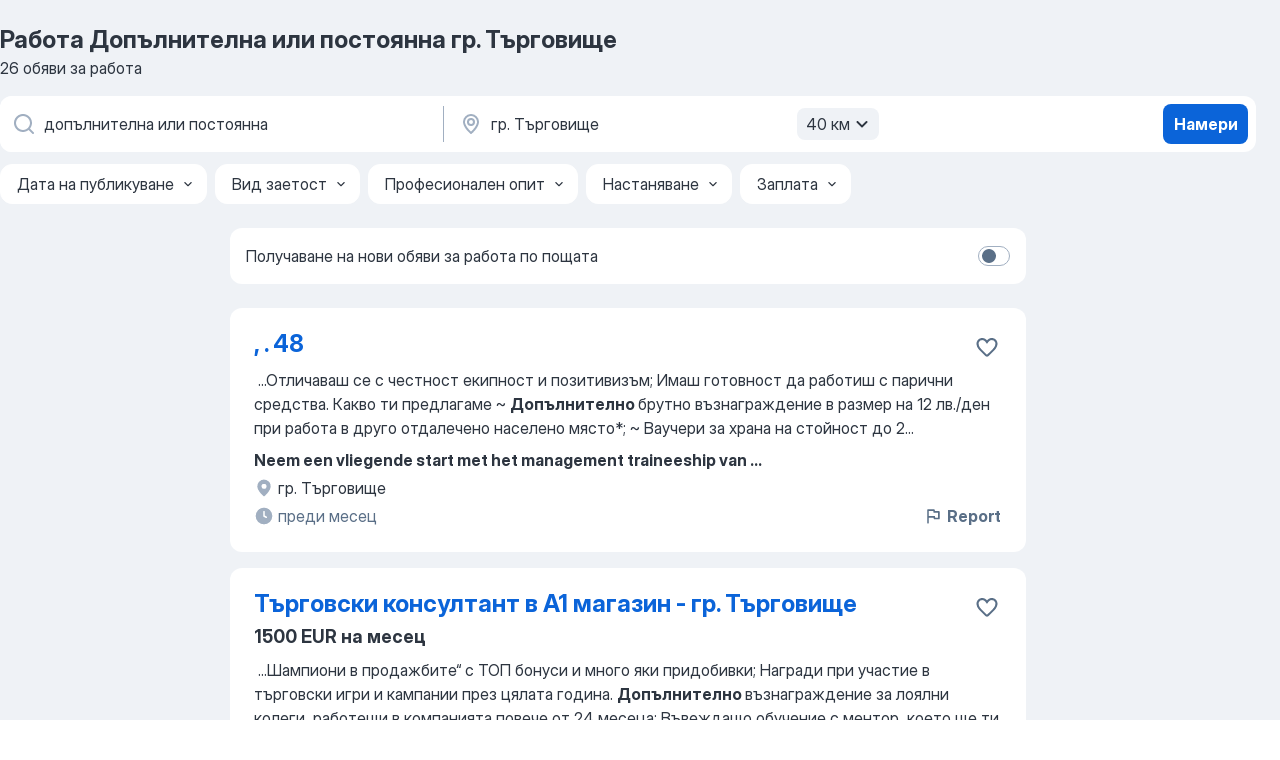

--- FILE ---
content_type: text/html
request_url: https://bg.jooble.org/%D1%80%D0%B0%D0%B1%D0%BE%D1%82%D0%B0-%D0%B4%D0%BE%D0%BF%D1%8A%D0%BB%D0%BD%D0%B8%D1%82%D0%B5%D0%BB%D0%BD%D0%B0-%D0%B8%D0%BB%D0%B8-%D0%BF%D0%BE%D1%81%D1%82%D0%BE%D1%8F%D0%BD%D0%BD%D0%B0/%D0%B3%D1%80.-%D0%A2%D1%8A%D1%80%D0%B3%D0%BE%D0%B2%D0%B8%D1%89%D0%B5
body_size: 88951
content:
<!DOCTYPE html><html lang="bg" xmlns="http://www.w3.org/1999/xhtml"><head><meta charset="utf-8"><link data-chunk="app" rel="stylesheet" href="/assets/app.2cef72498bfe64a06642.css"><link data-chunk="SERP" rel="stylesheet" href="/assets/SERP.e5eb96069634300c1c10.css"><meta name="viewport" content="width=device-width,initial-scale=1.0,maximum-scale=5" /><meta property="og:site_name" content="Jooble" /><meta property="og:locale" content="bg" /><meta property="og:type" content="website" /><meta name="msvalidate.01" content="4E93DB804C5CCCD5B3AFF7486D4B2757" /><meta name="format-detection" content="telephone=no"><link rel="preconnect" href="https://www.googletagmanager.com" /><link rel="preconnect" href="https://www.google-analytics.com" /><link rel="dns-prefetch" href="https://www.google.com" /><link rel="dns-prefetch" href="https://apis.google.com" /><link rel="dns-prefetch" href="https://connect.facebook.net" /><link rel="dns-prefetch" href="https://www.facebook.com" /><link href="https://data-bg.jooble.org/assets/fonts/inter-display.css" rel="stylesheet"><link href="https://data-bg.jooble.org/assets/fonts/segoe.css" rel="stylesheet"><link rel="apple-touch-icon" href="/assets/images/favicon/ua/apple-touch-icon.png?v=4" /><link rel="apple-touch-icon" sizes="57x57" href="/assets/images/favicon/ua/apple-touch-icon-57x57.png?v=4" /><link rel="apple-touch-icon" sizes="60x60" href="/assets/images/favicon/ua/apple-touch-icon-60x60.png?v=4" /><link rel="apple-touch-icon" sizes="72x72" href="/assets/images/favicon/ua/apple-touch-icon-72x72.png?v=4" /><link rel="apple-touch-icon" sizes="76x76" href="/assets/images/favicon/ua/apple-touch-icon-76x76.png?v=4" /><link rel="apple-touch-icon" sizes="114x114" href="/assets/images/favicon/ua/apple-touch-icon-114x114.png?v=4" /><link rel="apple-touch-icon" sizes="120x120" href="/assets/images/favicon/ua/apple-touch-icon-120x120.png?v=4" /><link rel="apple-touch-icon" sizes="144x144" href="/assets/images/favicon/ua/apple-touch-icon-144x144.png?v=4" /><link rel="apple-touch-icon" sizes="152x152" href="/assets/images/favicon/ua/apple-touch-icon-152x152.png?v=4" /><link rel="apple-touch-icon" sizes="180x180" href="/assets/images/favicon/ua/apple-touch-icon-180x180.png?v=4" /><link rel="icon" type="image/png" sizes="16x16" href="/assets/images/favicon/ua/favicon-16x16.png?v=4"><link rel="icon" type="image/png" sizes="32x32" href="/assets/images/favicon/ua/favicon-32x32.png?v=4"><link rel="icon" type="image/png" sizes="48x48" href="/assets/images/favicon/ua/android-chrome-48x48.png?v=4"><link rel="icon" type="image/png" sizes="96x96" href="/assets/images/favicon/ua/android-chrome-96x96.png?v=4"><link rel="icon" type="image/png" sizes="144x144" href="/assets/images/favicon/ua/android-chrome-144x144.png?v=4"><link rel="icon" type="image/png" sizes="192x192" href="/assets/images/favicon/ua/android-chrome-192x192.png?v=4"><link rel="icon" type="image/png" sizes="194x194" href="/assets/images/favicon/ua/favicon-194x194.png?v=4"><link rel="icon" type="image/png" sizes="256x256" href="/assets/images/favicon/ua/android-chrome-256x256.png?v=4"><link rel="icon" type="image/png" sizes="384x384" href="/assets/images/favicon/ua/android-chrome-384x384.png?v=4"><link rel="icon" type="image/png" sizes="512x512" href="/assets/images/favicon/ua/android-chrome-512x512.png?v=4"><link rel="shortcut icon" type="image/x-icon" href="/assets/images/favicon/ua/favicon-ua.ico?v=4"><link rel="icon" href="/assets/images/favicon/ua/icon.svg?v=4" sizes="any" type="image/svg+xml"><meta name="msapplication-tooltip" content="Jooble"><meta name="msapplication-config" content="/browserconfig.xml"><meta name="msapplication-TileColor" content="#ffffff"><meta name="msapplication-TileImage" content="/assets/images/favicon/ua/mstile-144x144.png?v=4"><meta name="theme-color" content="#ffffff"><meta name="ir-site-verification-token" content="-1337664224"><script type="text/javascript" charset="utf-8">(function(g,o){g[o]=g[o]||function(){(g[o]['q']=g[o]['q']||[]).push(arguments)},g[o]['t']=1*new Date})(window,'_googCsa'); </script><script>!function(){if('PerformanceLongTaskTiming' in window) {var g=window.__tti={e:[]};g.o = new PerformanceObserver(function(l){g.e = g.e.concat(l.getEntries())});g.o.observe({entryTypes:['longtask']})}}();</script><script>!function(){var e,t,n,i,r={passive:!0,capture:!0},a=new Date,o=function(){i=[],t=-1,e=null,f(addEventListener)},c=function(i,r){e||(e=r,t=i,n=new Date,f(removeEventListener),u())},u=function(){if(t>=0&&t<n-a){var r={entryType:"first-input",name:e.type,target:e.target,cancelable:e.cancelable,startTime:e.timeStamp,processingStart:e.timeStamp+t};i.forEach((function(e){e(r)})),i=[]}},s=function(e){if(e.cancelable){var t=(e.timeStamp>1e12?new Date:performance.now())-e.timeStamp;"pointerdown"==e.type?function(e,t){var n=function(){c(e,t),a()},i=function(){a()},a=function(){removeEventListener("pointerup",n,r),removeEventListener("pointercancel",i,r)};addEventListener("pointerup",n,r),addEventListener("pointercancel",i,r)}(t,e):c(t,e)}},f=function(e){["mousedown","keydown","touchstart","pointerdown"].forEach((function(t){return e(t,s,r)}))},p="hidden"===document.visibilityState?0:1/0;addEventListener("visibilitychange",(function e(t){"hidden"===document.visibilityState&&(p=t.timeStamp,removeEventListener("visibilitychange",e,!0))}),!0);o(),self.webVitals={firstInputPolyfill:function(e){i.push(e),u()},resetFirstInputPolyfill:o,get firstHiddenTime(){return p}}}();</script><title data-rh="true">Спешно! Работа: Допълнителна или постоянна в Търговище - Януари 2026 - 26 обяви за работа - Jooble Jobs</title><link data-rh="true" rel="canonical" href="https://bg.jooble.org/%D1%80%D0%B0%D0%B1%D0%BE%D1%82%D0%B0-%D0%B4%D0%BE%D0%BF%D1%8A%D0%BB%D0%BD%D0%B8%D1%82%D0%B5%D0%BB%D0%BD%D0%B0-%D0%B8%D0%BB%D0%B8-%D0%BF%D0%BE%D1%81%D1%82%D0%BE%D1%8F%D0%BD%D0%BD%D0%B0/%D0%B3%D1%80.-%D0%A2%D1%8A%D1%80%D0%B3%D0%BE%D0%B2%D0%B8%D1%89%D0%B5"/><link data-rh="true" hreflang="bg-BG" rel="alternate" href="https://bg.jooble.org/%D1%80%D0%B0%D0%B1%D0%BE%D1%82%D0%B0-%D0%B4%D0%BE%D0%BF%D1%8A%D0%BB%D0%BD%D0%B8%D1%82%D0%B5%D0%BB%D0%BD%D0%B0-%D0%B8%D0%BB%D0%B8-%D0%BF%D0%BE%D1%81%D1%82%D0%BE%D1%8F%D0%BD%D0%BD%D0%B0/%D0%B3%D1%80.-%D0%A2%D1%8A%D1%80%D0%B3%D0%BE%D0%B2%D0%B8%D1%89%D0%B5"/><meta data-rh="true" name="keywords" content="Работа Допълнителна или постоянна гр. Търговище, обяви за работа Допълнителна или постоянна гр. Търговище, работа, обяви за работа"/><meta data-rh="true" name="description" content="Работа: Допълнителна или постоянна в Търговище • Търсене сред 6.400+ актуални обяви • Постоянна, временна заетост и работа на непълен работен ден • Конкурентна заплата • Бюлетин с нови обяви • Бързо &amp; безплатно • Най-добрите работодатели в Търговище • Работа: Допълнителна или постоянна - лесно е да се намери! Започнете нова кариера точно сега!"/><meta data-rh="true" name="robots" content="noindex"/><meta data-rh="true" property="og:image" content="/assets/images/open_graph/og_image.png"/><meta data-rh="true" property="og:url" content="https://bg.jooble.org/%D1%80%D0%B0%D0%B1%D0%BE%D1%82%D0%B0-%D0%B4%D0%BE%D0%BF%D1%8A%D0%BB%D0%BD%D0%B8%D1%82%D0%B5%D0%BB%D0%BD%D0%B0-%D0%B8%D0%BB%D0%B8-%D0%BF%D0%BE%D1%81%D1%82%D0%BE%D1%8F%D0%BD%D0%BD%D0%B0/%D0%B3%D1%80.-%D0%A2%D1%8A%D1%80%D0%B3%D0%BE%D0%B2%D0%B8%D1%89%D0%B5"/><meta data-rh="true" property="og:title" content="Спешно! Работа: Допълнителна или постоянна в Търговище - Януари 2026 - 26 обяви за работа - Jooble Jobs"/><meta data-rh="true" property="og:description" content="Работа: Допълнителна или постоянна в Търговище • Търсене сред 6.400+ актуални обяви • Постоянна, временна заетост и работа на непълен работен ден • Конкурентна заплата • Бюлетин с нови обяви • Бързо &amp; безплатно • Най-добрите работодатели в Търговище • Работа: Допълнителна или постоянна - лесно е да се намери! Започнете нова кариера точно сега!"/><script data-rh="true" type="application/ld+json">{"@context":"https://schema.org","@type":"BreadcrumbList","itemListElement":[[{"@type":"ListItem","position":1,"item":{"@id":"https://bg.jooble.org","name":"Работа"}},{"@type":"ListItem","position":2,"item":{"@id":"https://bg.jooble.org/%D1%80%D0%B0%D0%B1%D0%BE%D1%82%D0%B0/%D0%B3%D1%80.-%D0%A2%D1%8A%D1%80%D0%B3%D0%BE%D0%B2%D0%B8%D1%89%D0%B5","name":"Работа в Търговище"}},{"@type":"ListItem","position":3,"item":{"@id":"https://bg.jooble.org/%D1%80%D0%B0%D0%B1%D0%BE%D1%82%D0%B0-%D0%B4%D0%BE%D0%BF%D1%8A%D0%BB%D0%BD%D0%B8%D1%82%D0%B5%D0%BB%D0%BD%D0%B0-%D0%B8%D0%BB%D0%B8-%D0%BF%D0%BE%D1%81%D1%82%D0%BE%D1%8F%D0%BD%D0%BD%D0%B0","name":"Допълнителна или постоянна"}},{"@type":"ListItem","position":4,"item":{"name":"Допълнителна или постоянна гр. Търговище"}}]]}</script><script data-rh="true" type="application/ld+json">{"@context":"https://schema.org","@type":"ItemList","numberOfItems":26,"itemListElement":[[{"@type":"ListItem","position":1,"url":"https://bg.jooble.org/jdp/5218793363403238400"},{"@type":"ListItem","position":2,"url":"https://bg.jooble.org/jdp/-563201602059920309"},{"@type":"ListItem","position":3,"url":"https://bg.jooble.org/jdp/-1347419782366224001"},{"@type":"ListItem","position":4,"url":"https://bg.jooble.org/jdp/-6732973234293626941"},{"@type":"ListItem","position":5,"url":"https://bg.jooble.org/jdp/-2657426519941452779"},{"@type":"ListItem","position":6,"url":"https://bg.jooble.org/jdp/-3603513045338503355"},{"@type":"ListItem","position":7,"url":"https://bg.jooble.org/jdp/-2970048331156426344"},{"@type":"ListItem","position":8,"url":"https://bg.jooble.org/jdp/5432837688046155569"},{"@type":"ListItem","position":9,"url":"https://bg.jooble.org/jdp/4602819181603761063"},{"@type":"ListItem","position":10,"url":"https://bg.jooble.org/jdp/-9174480003103353855"},{"@type":"ListItem","position":11,"url":"https://bg.jooble.org/jdp/7817491712139004064"},{"@type":"ListItem","position":12,"url":"https://bg.jooble.org/jdp/3307487907691706122"},{"@type":"ListItem","position":13,"url":"https://bg.jooble.org/jdp/-5034094831797623571"},{"@type":"ListItem","position":14,"url":"https://bg.jooble.org/jdp/594579732091758421"},{"@type":"ListItem","position":15,"url":"https://bg.jooble.org/jdp/8059194329509431593"},{"@type":"ListItem","position":16,"url":"https://bg.jooble.org/jdp/7385421591668862681"},{"@type":"ListItem","position":17,"url":"https://bg.jooble.org/jdp/6466300669528115865"},{"@type":"ListItem","position":18,"url":"https://bg.jooble.org/jdp/-3689979767193855814"},{"@type":"ListItem","position":19,"url":"https://bg.jooble.org/jdp/-7399475123690482033"},{"@type":"ListItem","position":20,"url":"https://bg.jooble.org/jdp/1038074119365607827"},{"@type":"ListItem","position":21,"url":"https://bg.jooble.org/jdp/1314246279646562031"},{"@type":"ListItem","position":22,"url":"https://bg.jooble.org/jdp/380878310105093764"},{"@type":"ListItem","position":23,"url":"https://bg.jooble.org/jdp/-4749711477346110630"},{"@type":"ListItem","position":24,"url":"https://bg.jooble.org/jdp/-5855064047164543963"},{"@type":"ListItem","position":25,"url":"https://bg.jooble.org/jdp/-583463462872913644"},{"@type":"ListItem","position":26,"url":"https://bg.jooble.org/jdp/2190224966271400171"}]]}</script></head><body ondragstart="return false"><div id="app"><div class="zR2N9v"><div class="_1G2nM4"><div></div><div id="serpContainer" class="_0CG45k"><div class="+MdXgT"><header class="VavEB9"><div class="qD9dwK"><h1 class="_518B8Z">Работа Допълнителна или постоянна гр. Търговище</h1><div company="p" class="cXVOTD">26 обяви за работа</div></div><div class=""><form class="CXE+FW" data-test-name="_searchForm"><div class="tXoMlu"><div class="kySr3o EIHqTW"><div class="H-KSNn"><div class="Y6LTZC RKazSn"><div class="_0vIToK"><svg class="BC4g2E abyhUO gexuVd kPZVKg"><use xlink:href="/assets/sprite.1oxueCVBzlo-hocQRlhy.svg#icon-magnifier-usage"></use></svg><input id="input_:R55ioh:" class="_2cXMBT aHpE4r _5sX2B+" placeholder="Търся свободни работни места..." type="text" spellcheck="false" name="keyword" autoComplete="off" autoCapitalize="off" data-test-name="_searchFormKeywordInput" aria-label="Каква работа търсите?" value="допълнителна или постоянна"/></div></div></div></div><div class="kySr3o _9+Weu7"><div class="H-KSNn"><div class="Y6LTZC RKazSn"><div class="_0vIToK"><svg class="BC4g2E abyhUO gexuVd kPZVKg"><use xlink:href="/assets/sprite.1oxueCVBzlo-hocQRlhy.svg#icon-map_marker-usage"></use></svg><input id="tbRegion" class="_2cXMBT aHpE4r _5sX2B+" placeholder="В региона..." type="text" spellcheck="false" name="region" autoComplete="off" autoCapitalize="off" data-test-name="_searchFormRegionInput" aria-label="Посочете града, в който търсите работа" value="гр. Търговище"/></div><div class="hQwOE1"><div class="-xWR9w" data-test-name="_radiusSelect"><button type="button" class="VMdYVt i6dNg1 oUsVL7 -A9fYs mO9zne">40 км<span class="njVmSf"><svg class="KaSFrq JAzKjj GM7Sgs MQl7R9"><use xlink:href="/assets/sprite.1oxueCVBzlo-hocQRlhy.svg#icon-chevron_down-usage"></use></svg></span></button></div></div></div></div></div></div><button type="submit" class="VMdYVt i6dNg1 oUsVL7 xVPKbj ZuTpxY">Намери</button></form></div><div class="p7hDF8"><div class="apmZrt" data-test-name="_smartTagsFilter"><div class="wYznI5"><span class="_1apRDx">Дата на публикуване</span><svg class="KaSFrq DuJhnH GM7Sgs _398Jb4"><use xlink:href="/assets/sprite.1oxueCVBzlo-hocQRlhy.svg#icon-chevron_down-usage"></use></svg></div><div class="wYznI5"><span class="_1apRDx">Вид заетост</span><svg class="KaSFrq DuJhnH GM7Sgs _398Jb4"><use xlink:href="/assets/sprite.1oxueCVBzlo-hocQRlhy.svg#icon-chevron_down-usage"></use></svg></div><div class="wYznI5"><span class="_1apRDx">Професионален опит</span><svg class="KaSFrq DuJhnH GM7Sgs _398Jb4"><use xlink:href="/assets/sprite.1oxueCVBzlo-hocQRlhy.svg#icon-chevron_down-usage"></use></svg></div><div class="wYznI5"><span class="_1apRDx">Настаняване</span><svg class="KaSFrq DuJhnH GM7Sgs _398Jb4"><use xlink:href="/assets/sprite.1oxueCVBzlo-hocQRlhy.svg#icon-chevron_down-usage"></use></svg></div><div class="wYznI5"><span class="_1apRDx">Заплата</span><svg class="KaSFrq DuJhnH GM7Sgs _398Jb4"><use xlink:href="/assets/sprite.1oxueCVBzlo-hocQRlhy.svg#icon-chevron_down-usage"></use></svg></div></div></div></header><div class="y+s7YY"><div class="Amjssv"><main class="toVmC+" role="main"><div class="NeCPdn" id="topBarContainer"><div class="dKIuea"><div class="pfddcp xPgV1+"><div class="Z7rxKJ"><span class="ahUpuK">Получаване на нови обяви за работа по пощата</span><div class="rV3P9b H6hBvI RDT4pD seXaaO"><input id="SubscriptionSwitcher" type="checkbox" aria-label="SubscriptionSwitcher"/><label for="SubscriptionSwitcher"><span data-switch="pill" data-caption="false"><span data-switch="round"></span></span></label></div></div></div></div></div><div class="bXbgrv" id="serpContent"><div><div class="infinite-scroll-component__outerdiv"><div class="infinite-scroll-component ZbPfXY _serpContentBlock" style="height:auto;overflow:auto;-webkit-overflow-scrolling:touch"><div><ul class="kiBEcn"><li></li><li><div id="5218793363403238400" data-test-name="_jobCard" class="+n4WEb rHG1ci"><div class="_9q4Aij"><h2 class="jA9gFS dUatPc"><a class="_8w9Ce2 tUC4Fj _6i4Nb0 wtCvxI job_card_link" target="_blank" href="https://bg.jooble.org/jdp/5218793363403238400">, . 48</a></h2><div class="_5A-eEY"><div class="Bdpujj"><button type="button" class="ZapzXe _9WpygY XEfYdx JFkX+L vMdXr7 RNbuqd" data-test-name="jobFavoritesButton__5218793363403238400" aria-label="Запазване на свободното работно място в любими"><span class="H2e2t1 +gVFyQ"><svg class="KaSFrq JAzKjj _0ng4na"><use xlink:href="/assets/sprite.1oxueCVBzlo-hocQRlhy.svg#icon-heart_outline-usage"></use></svg></span></button></div></div></div><div><div class="QZH8mt"><div class="GEyos4">&nbsp;...<span>Отличаваш се с честност екипност и позитивизъм; 
 Имаш готовност да работиш с парични средства. 
 Какво ти предлагаме  
 
~ </span><b>Допълнително </b><span>брутно възнаграждение в размер на 12 лв./ден  при работа в друго отдалечено населено място*; 
~ Ваучери за храна на стойност  до 2</span>...&nbsp;</div><div class="rvi8+s"></div></div><div class="L4BhzZ wrapper__new_tags_design bLrJMm"><div class="j+648w"><button type="button" class="ZapzXe _9WpygY JFkX+L vMdXr7 _9ofHq7" data-test-name="_reportJobButtonSerp"><span class="H2e2t1 w87w0E"><svg class="KaSFrq xY3sEm _0ng4na cS9jE1"><use xlink:href="/assets/sprite.1oxueCVBzlo-hocQRlhy.svg#icon-flag-usage"></use></svg></span>Report</button></div><div class="E6E0jY"><div class="pXyhD4 VeoRvG"><div class="heru4z"><p class="z6WlhX" data-test-name="_companyName">Neem een vliegende start met het management traineeship van ...</p></div></div><div class="blapLw gj1vO6 fhg31q nxYYVJ" tabindex="-1"><svg class="BC4g2E c6AqqO gexuVd kE3ssB DlQ0Ty icon_gray_soft mdorqd"><use xlink:href="/assets/sprite.1oxueCVBzlo-hocQRlhy.svg#icon-map_marker_filled-usage"></use></svg><div class="caption NTRJBV">гр. Търговище</div></div><div class="blapLw gj1vO6 fhg31q fGYTou"><svg class="BC4g2E c6AqqO gexuVd kE3ssB DlQ0Ty icon_gray_soft jjtReA"><use xlink:href="/assets/sprite.1oxueCVBzlo-hocQRlhy.svg#icon-clock_filled-usage"></use></svg><div class="caption Vk-5Da">преди месец</div></div></div></div></div></div></li><li><div id="-563201602059920309" data-test-name="_jobCard" class="+n4WEb rHG1ci"><div class="_9q4Aij"><h2 class="jA9gFS dUatPc"><a class="_8w9Ce2 tUC4Fj _6i4Nb0 wtCvxI job_card_link" target="_blank" href="https://bg.jooble.org/jdp/-563201602059920309">Търговски консултант в А1 магазин - гр. Търговище</a></h2><div class="_5A-eEY"><div class="Bdpujj"><button type="button" class="ZapzXe _9WpygY XEfYdx JFkX+L vMdXr7 RNbuqd" data-test-name="jobFavoritesButton__-563201602059920309" aria-label="Запазване на свободното работно място в любими"><span class="H2e2t1 +gVFyQ"><svg class="KaSFrq JAzKjj _0ng4na"><use xlink:href="/assets/sprite.1oxueCVBzlo-hocQRlhy.svg#icon-heart_outline-usage"></use></svg></span></button></div></div></div><div><div class="QZH8mt"><p class="b97WnG">1500 EUR на месец</p><div class="GEyos4">&nbsp;...<span>Шампиони в продажбите“ с ТОП бонуси и много яки придобивки; 
Награди при участие в търговски игри и кампании през цялата година. 
</span><b>Допълнително </b><span>възнаграждение за лоялни колеги, работещи в компанията повече от 24 месеца; 
Въвеждащо обучение с ментор, което ще ти даде</span>...&nbsp;</div><div class="rvi8+s"></div></div><div class="L4BhzZ wrapper__new_tags_design bLrJMm"><div class="j+648w"><button type="button" class="ZapzXe _9WpygY JFkX+L vMdXr7 _9ofHq7" data-test-name="_reportJobButtonSerp"><span class="H2e2t1 w87w0E"><svg class="KaSFrq xY3sEm _0ng4na cS9jE1"><use xlink:href="/assets/sprite.1oxueCVBzlo-hocQRlhy.svg#icon-flag-usage"></use></svg></span>Report</button><img src="/css/images/plogo/11.gif" class="yUFQEM" aria-hidden="true" alt="dteCompanyLogo"/></div><div class="E6E0jY"><div class="pXyhD4 VeoRvG"><div class="heru4z"><p class="z6WlhX" data-test-name="_companyName">А1 България ЕАД</p></div></div><div class="blapLw gj1vO6 fhg31q nxYYVJ" tabindex="-1"><svg class="BC4g2E c6AqqO gexuVd kE3ssB DlQ0Ty icon_gray_soft mdorqd"><use xlink:href="/assets/sprite.1oxueCVBzlo-hocQRlhy.svg#icon-map_marker_filled-usage"></use></svg><div class="caption NTRJBV">гр. Търговище</div></div><div class="blapLw gj1vO6 fhg31q fGYTou"><svg class="BC4g2E c6AqqO gexuVd kE3ssB DlQ0Ty icon_gray_soft jjtReA"><use xlink:href="/assets/sprite.1oxueCVBzlo-hocQRlhy.svg#icon-clock_filled-usage"></use></svg><div class="caption Vk-5Da">Преди 1 ден</div></div></div></div></div></div></li><li><div id="-1347419782366224001" data-test-name="_jobCard" class="+n4WEb rHG1ci"><div class="_9q4Aij"><h2 class="jA9gFS dUatPc"><a class="_8w9Ce2 tUC4Fj _6i4Nb0 wtCvxI job_card_link" target="_blank" href="https://bg.jooble.org/jdp/-1347419782366224001">Автобояджия - 2500-3300 EUR нето - Германия, различни локации</a></h2><div class="_5A-eEY"><div class="Bdpujj"><button type="button" class="ZapzXe _9WpygY XEfYdx JFkX+L vMdXr7 RNbuqd" data-test-name="jobFavoritesButton__-1347419782366224001" aria-label="Запазване на свободното работно място в любими"><span class="H2e2t1 +gVFyQ"><svg class="KaSFrq JAzKjj _0ng4na"><use xlink:href="/assets/sprite.1oxueCVBzlo-hocQRlhy.svg#icon-heart_outline-usage"></use></svg></span></button></div></div></div><div><div class="QZH8mt"><div class="GEyos4">&nbsp;...<span>от работодателя (самостоятелни стаи с достъп до интернет)
- възможност за извънреден труд (в зависимост от работодателя), заплащан </span><b>допълнително </b><span>+25 % към заплатата
- допълнителни възнаграждения за работа на смени
- допълнителни плащания за отпуск и празници
- немски трудов договор</span>...&nbsp;</div><div class="rvi8+s"></div></div><div class="L4BhzZ wrapper__new_tags_design bLrJMm"><div class="j+648w"><button type="button" class="ZapzXe _9WpygY JFkX+L vMdXr7 _9ofHq7" data-test-name="_reportJobButtonSerp"><span class="H2e2t1 w87w0E"><svg class="KaSFrq xY3sEm _0ng4na cS9jE1"><use xlink:href="/assets/sprite.1oxueCVBzlo-hocQRlhy.svg#icon-flag-usage"></use></svg></span>Report</button><img src="/css/images/plogo/17629.gif" class="yUFQEM" aria-hidden="true" alt="dteCompanyLogo"/></div><div class="E6E0jY"><div class="blapLw gj1vO6 fhg31q nxYYVJ" tabindex="-1"><svg class="BC4g2E c6AqqO gexuVd kE3ssB DlQ0Ty icon_gray_soft mdorqd"><use xlink:href="/assets/sprite.1oxueCVBzlo-hocQRlhy.svg#icon-map_marker_filled-usage"></use></svg><div class="caption NTRJBV">гр. Търговище</div></div><div class="blapLw gj1vO6 fhg31q fGYTou"><svg class="BC4g2E c6AqqO gexuVd kE3ssB DlQ0Ty icon_gray_soft jjtReA"><use xlink:href="/assets/sprite.1oxueCVBzlo-hocQRlhy.svg#icon-clock_filled-usage"></use></svg><div class="caption Vk-5Da">Преди 20 часа</div></div></div></div></div></div></li><li><div id="-6732973234293626941" data-test-name="_jobCard" class="+n4WEb rHG1ci"><div class="_9q4Aij"><h2 class="jA9gFS dUatPc"><a class="_8w9Ce2 tUC4Fj _6i4Nb0 wtCvxI job_card_link" target="_blank" href="https://bg.jooble.org/jdp/-6732973234293626941">Ламинатор / Монтажник - 2700 EUR нето - 59955 Winterberg, Дортмунд (и командировки в цяла Германия)</a></h2><div class="_5A-eEY"><div class="Bdpujj"><button type="button" class="ZapzXe _9WpygY XEfYdx JFkX+L vMdXr7 RNbuqd" data-test-name="jobFavoritesButton__-6732973234293626941" aria-label="Запазване на свободното работно място в любими"><span class="H2e2t1 +gVFyQ"><svg class="KaSFrq JAzKjj _0ng4na"><use xlink:href="/assets/sprite.1oxueCVBzlo-hocQRlhy.svg#icon-heart_outline-usage"></use></svg></span></button></div></div></div><div><div class="QZH8mt"><p class="b97WnG">2700 EUR на месец</p><div class="GEyos4">&nbsp;...<span>от работодателя (самостоятелни стаи с достъп до интернет)
- възможност за извънреден труд (в зависимост от работодателя), заплащан </span><b>допълнително </b><span>+25 % към заплатата
- допълнителни възнаграждения за работа на смени
- допълнителни плащания за отпуск и празници
- немски трудов договор</span>...&nbsp;</div><div class="rvi8+s"></div></div><div class="L4BhzZ wrapper__new_tags_design bLrJMm"><div class="j+648w"><button type="button" class="ZapzXe _9WpygY JFkX+L vMdXr7 _9ofHq7" data-test-name="_reportJobButtonSerp"><span class="H2e2t1 w87w0E"><svg class="KaSFrq xY3sEm _0ng4na cS9jE1"><use xlink:href="/assets/sprite.1oxueCVBzlo-hocQRlhy.svg#icon-flag-usage"></use></svg></span>Report</button><img src="/css/images/plogo/17629.gif" class="yUFQEM" aria-hidden="true" alt="dteCompanyLogo"/></div><div class="E6E0jY"><div class="blapLw gj1vO6 fhg31q nxYYVJ" tabindex="-1"><svg class="BC4g2E c6AqqO gexuVd kE3ssB DlQ0Ty icon_gray_soft mdorqd"><use xlink:href="/assets/sprite.1oxueCVBzlo-hocQRlhy.svg#icon-map_marker_filled-usage"></use></svg><div class="caption NTRJBV">гр. Търговище</div></div><div class="blapLw gj1vO6 fhg31q fGYTou"><svg class="BC4g2E c6AqqO gexuVd kE3ssB DlQ0Ty icon_gray_soft jjtReA"><use xlink:href="/assets/sprite.1oxueCVBzlo-hocQRlhy.svg#icon-clock_filled-usage"></use></svg><div class="caption Vk-5Da">Преди 20 часа</div></div></div></div></div></div></li><li><div id="-2657426519941452779" data-test-name="_jobCard" class="+n4WEb rHG1ci"><div class="_9q4Aij"><h2 class="jA9gFS dUatPc"><a class="_8w9Ce2 tUC4Fj _6i4Nb0 wtCvxI job_card_link" target="_blank" href="https://bg.jooble.org/jdp/-2657426519941452779">Индустриален механик (авиационна промишленост) с познания по английски език - 3300 EUR нето - 82205 Гилхинг-Оберпфафенхофен, Мюнхен</a></h2><div class="_5A-eEY"><div class="Bdpujj"><button type="button" class="ZapzXe _9WpygY XEfYdx JFkX+L vMdXr7 RNbuqd" data-test-name="jobFavoritesButton__-2657426519941452779" aria-label="Запазване на свободното работно място в любими"><span class="H2e2t1 +gVFyQ"><svg class="KaSFrq JAzKjj _0ng4na"><use xlink:href="/assets/sprite.1oxueCVBzlo-hocQRlhy.svg#icon-heart_outline-usage"></use></svg></span></button></div></div></div><div><div class="QZH8mt"><p class="b97WnG">3300 EUR на месец</p><div class="GEyos4">&nbsp;...<span>от работодателя (самостоятелни стаи с достъп до интернет)
- възможност за извънреден труд (в зависимост от работодателя), заплащан </span><b>допълнително </b><span>+25 % към заплатата
- допълнителни възнаграждения за работа на смени
- допълнителни плащания за отпуск и празници
- немски трудов договор</span>...&nbsp;</div><div class="rvi8+s"></div></div><div class="L4BhzZ wrapper__new_tags_design bLrJMm"><div class="j+648w"><button type="button" class="ZapzXe _9WpygY JFkX+L vMdXr7 _9ofHq7" data-test-name="_reportJobButtonSerp"><span class="H2e2t1 w87w0E"><svg class="KaSFrq xY3sEm _0ng4na cS9jE1"><use xlink:href="/assets/sprite.1oxueCVBzlo-hocQRlhy.svg#icon-flag-usage"></use></svg></span>Report</button><img src="/css/images/plogo/17629.gif" class="yUFQEM" aria-hidden="true" alt="dteCompanyLogo"/></div><div class="E6E0jY"><div class="blapLw gj1vO6 fhg31q nxYYVJ" tabindex="-1"><svg class="BC4g2E c6AqqO gexuVd kE3ssB DlQ0Ty icon_gray_soft mdorqd"><use xlink:href="/assets/sprite.1oxueCVBzlo-hocQRlhy.svg#icon-map_marker_filled-usage"></use></svg><div class="caption NTRJBV">гр. Търговище</div></div><div class="blapLw gj1vO6 fhg31q fGYTou"><svg class="BC4g2E c6AqqO gexuVd kE3ssB DlQ0Ty icon_gray_soft jjtReA"><use xlink:href="/assets/sprite.1oxueCVBzlo-hocQRlhy.svg#icon-clock_filled-usage"></use></svg><div class="caption Vk-5Da">Преди 20 часа</div></div></div></div></div></div></li><li><div id="-3603513045338503355" data-test-name="_jobCard" class="+n4WEb rHG1ci"><div class="_9q4Aij"><h2 class="jA9gFS dUatPc"><a class="_8w9Ce2 tUC4Fj _6i4Nb0 wtCvxI job_card_link" target="_blank" href="https://bg.jooble.org/jdp/-3603513045338503355">Търговски представител</a></h2><div class="_5A-eEY"><div class="Bdpujj"><button type="button" class="ZapzXe _9WpygY XEfYdx JFkX+L vMdXr7 RNbuqd" data-test-name="jobFavoritesButton__-3603513045338503355" aria-label="Запазване на свободното работно място в любими"><span class="H2e2t1 +gVFyQ"><svg class="KaSFrq JAzKjj _0ng4na"><use xlink:href="/assets/sprite.1oxueCVBzlo-hocQRlhy.svg#icon-heart_outline-usage"></use></svg></span></button></div></div></div><div><div class="QZH8mt"><p class="b97WnG">2000 - 3000 BGN</p><div class="GEyos4">&nbsp;...<span>продажбата на мебели или сходни продукти – предимство. 
Компанията предлага: 
• </span><b>Постоянен </b><span>трудов договор; 
• Стандартно работно време; 
• Мотивиращо възнаграждение и ваучери за храна; 
• </span><b>Допълнително </b><span>здравно осигуряване. 
Телефон за информация: 088 600 6862
Алфа Консулт БГ-</span>...&nbsp;</div><div class="rvi8+s"></div></div><div class="L4BhzZ wrapper__new_tags_design bLrJMm"><div class="j+648w"><button type="button" class="ZapzXe _9WpygY JFkX+L vMdXr7 _9ofHq7" data-test-name="_reportJobButtonSerp"><span class="H2e2t1 w87w0E"><svg class="KaSFrq xY3sEm _0ng4na cS9jE1"><use xlink:href="/assets/sprite.1oxueCVBzlo-hocQRlhy.svg#icon-flag-usage"></use></svg></span>Report</button><img src="/css/images/plogo/11.gif" class="yUFQEM" aria-hidden="true" alt="dteCompanyLogo"/></div><div class="E6E0jY"><div class="pXyhD4 VeoRvG"><div class="heru4z"><p class="z6WlhX" data-test-name="_companyName">Алфа Консулт България ООД</p></div></div><div class="blapLw gj1vO6 fhg31q nxYYVJ" tabindex="-1"><svg class="BC4g2E c6AqqO gexuVd kE3ssB DlQ0Ty icon_gray_soft mdorqd"><use xlink:href="/assets/sprite.1oxueCVBzlo-hocQRlhy.svg#icon-map_marker_filled-usage"></use></svg><div class="caption NTRJBV">гр. Шумен</div></div><div class="blapLw gj1vO6 fhg31q fGYTou"><svg class="BC4g2E c6AqqO gexuVd kE3ssB DlQ0Ty icon_gray_soft jjtReA"><use xlink:href="/assets/sprite.1oxueCVBzlo-hocQRlhy.svg#icon-clock_filled-usage"></use></svg><div class="caption Vk-5Da">Преди 4 дни</div></div></div></div></div></div></li><li><div id="-2970048331156426344" data-test-name="_jobCard" class="+n4WEb rHG1ci"><div class="_9q4Aij"><h2 class="jA9gFS dUatPc"><a class="_8w9Ce2 tUC4Fj _6i4Nb0 wtCvxI job_card_link" target="_blank" href="https://bg.jooble.org/jdp/-2970048331156426344">Машинен оператор ЦПУ</a></h2><div class="_5A-eEY"><div class="Bdpujj"><button type="button" class="ZapzXe _9WpygY XEfYdx JFkX+L vMdXr7 RNbuqd" data-test-name="jobFavoritesButton__-2970048331156426344" aria-label="Запазване на свободното работно място в любими"><span class="H2e2t1 +gVFyQ"><svg class="KaSFrq JAzKjj _0ng4na"><use xlink:href="/assets/sprite.1oxueCVBzlo-hocQRlhy.svg#icon-heart_outline-usage"></use></svg></span></button></div></div></div><div><div class="QZH8mt"><p class="b97WnG">2000 - 3000 BGN</p><div class="GEyos4">&nbsp;...<span>и конкурентно заплащане; 
• Стабилна, сигурна и дългосрочна заетост; 
• </span><b>Постоянен </b><span>договор; 
• Отлични условия на труд; 
• Възможност за работа на сменен режим или на редовна смяна 
• </span><b>Допълнителни </b><span>социални придобивки. 
За информация: 088 600 6862
Алфа Консулт БГ-19 ООД</span>...&nbsp;</div><div class="rvi8+s"></div></div><div class="L4BhzZ wrapper__new_tags_design bLrJMm"><div class="j+648w"><button type="button" class="ZapzXe _9WpygY JFkX+L vMdXr7 _9ofHq7" data-test-name="_reportJobButtonSerp"><span class="H2e2t1 w87w0E"><svg class="KaSFrq xY3sEm _0ng4na cS9jE1"><use xlink:href="/assets/sprite.1oxueCVBzlo-hocQRlhy.svg#icon-flag-usage"></use></svg></span>Report</button><img src="/css/images/plogo/11.gif" class="yUFQEM" aria-hidden="true" alt="dteCompanyLogo"/></div><div class="E6E0jY"><div class="pXyhD4 VeoRvG"><div class="heru4z"><p class="z6WlhX" data-test-name="_companyName">Алфа Консулт България ООД</p></div></div><div class="blapLw gj1vO6 fhg31q nxYYVJ" tabindex="-1"><svg class="BC4g2E c6AqqO gexuVd kE3ssB DlQ0Ty icon_gray_soft mdorqd"><use xlink:href="/assets/sprite.1oxueCVBzlo-hocQRlhy.svg#icon-map_marker_filled-usage"></use></svg><div class="caption NTRJBV">гр. Шумен</div></div><div class="blapLw gj1vO6 fhg31q fGYTou"><svg class="BC4g2E c6AqqO gexuVd kE3ssB DlQ0Ty icon_gray_soft jjtReA"><use xlink:href="/assets/sprite.1oxueCVBzlo-hocQRlhy.svg#icon-clock_filled-usage"></use></svg><div class="caption Vk-5Da">Преди 4 дни</div></div></div></div></div></div></li><li></li><li><div id="5432837688046155569" data-test-name="_jobCard" class="+n4WEb rHG1ci"><div class="_9q4Aij"><h2 class="jA9gFS dUatPc"><a class="_8w9Ce2 tUC4Fj _6i4Nb0 wtCvxI job_card_link" target="_blank" href="https://bg.jooble.org/jdp/5432837688046155569">Юрисконсулт в отдел „Съдебни вземания клонова мрежа“ за гр. Шумен</a></h2><div class="_5A-eEY"><div class="Bdpujj"><button type="button" class="ZapzXe _9WpygY XEfYdx JFkX+L vMdXr7 RNbuqd" data-test-name="jobFavoritesButton__5432837688046155569" aria-label="Запазване на свободното работно място в любими"><span class="H2e2t1 +gVFyQ"><svg class="KaSFrq JAzKjj _0ng4na"><use xlink:href="/assets/sprite.1oxueCVBzlo-hocQRlhy.svg#icon-heart_outline-usage"></use></svg></span></button></div></div></div><div><div class="QZH8mt"><p class="b97WnG">200 BGN</p><div class="GEyos4">&nbsp;...<span>способност за самостоятелно решаване на сложни казуси, необходимост от </span><b>постоянна </b><span>актуализация на знанията. 
Владеене на английски език на</span>...&nbsp;&nbsp;...<span>предлагаме:
Ваучери за храна в размер на 200 лв. на месец;
</span><b>Допълнително </b><span>здравно осигуряване;
Изгодни условия за жилищно и ипотечно кредитиране</span>...&nbsp;</div><div class="rvi8+s"></div></div><div class="L4BhzZ wrapper__new_tags_design bLrJMm"><div class="j+648w"><button type="button" class="ZapzXe _9WpygY JFkX+L vMdXr7 _9ofHq7" data-test-name="_reportJobButtonSerp"><span class="H2e2t1 w87w0E"><svg class="KaSFrq xY3sEm _0ng4na cS9jE1"><use xlink:href="/assets/sprite.1oxueCVBzlo-hocQRlhy.svg#icon-flag-usage"></use></svg></span>Report</button><img src="/css/images/plogo/14.gif" class="yUFQEM" aria-hidden="true" alt="dteCompanyLogo"/></div><div class="E6E0jY"><div class="pXyhD4 VeoRvG"><div class="heru4z"><p class="z6WlhX" data-test-name="_companyName">Банка ДСК АД</p></div></div><div class="blapLw gj1vO6 fhg31q nxYYVJ" tabindex="-1"><svg class="BC4g2E c6AqqO gexuVd kE3ssB DlQ0Ty icon_gray_soft mdorqd"><use xlink:href="/assets/sprite.1oxueCVBzlo-hocQRlhy.svg#icon-map_marker_filled-usage"></use></svg><div class="caption NTRJBV">гр. Шумен</div></div><div class="blapLw gj1vO6 fhg31q fGYTou"><svg class="BC4g2E c6AqqO gexuVd kE3ssB DlQ0Ty icon_gray_soft jjtReA"><use xlink:href="/assets/sprite.1oxueCVBzlo-hocQRlhy.svg#icon-clock_filled-usage"></use></svg><div class="caption Vk-5Da">Преди 14 дни</div></div></div></div></div></div></li><li><div id="4602819181603761063" data-test-name="_jobCard" class="+n4WEb rHG1ci"><div class="_9q4Aij"><h2 class="jA9gFS dUatPc"><a class="_8w9Ce2 tUC4Fj _6i4Nb0 wtCvxI job_card_link" target="_blank" href="https://bg.jooble.org/jdp/4602819181603761063">Машинен оператор - може и БЕЗ ОПИТ</a></h2><div class="_5A-eEY"><div class="Bdpujj"><button type="button" class="ZapzXe _9WpygY XEfYdx JFkX+L vMdXr7 RNbuqd" data-test-name="jobFavoritesButton__4602819181603761063" aria-label="Запазване на свободното работно място в любими"><span class="H2e2t1 +gVFyQ"><svg class="KaSFrq JAzKjj _0ng4na"><use xlink:href="/assets/sprite.1oxueCVBzlo-hocQRlhy.svg#icon-heart_outline-usage"></use></svg></span></button></div></div></div><div><div class="QZH8mt"><div class="GEyos4">&nbsp;...<span>Това е твоята НОВА КАРИЕРНА ВЪЗМОЖНОСТ!
 Фирмата предлага: 
 Дългосрочна и </span><b>постоянна </b><span>работа. 
 Работа в сплотен колектив. 
 Възможност за израстване. 
 Работа на смени. 
 </span><b>Допълнителни </b><span>бонуси. 
 Служебен транспорт. 
 Ваучери за храна. 
 Изисквания: 
 Предишен опит</span>...&nbsp;</div><div class="rvi8+s"></div></div><div class="L4BhzZ wrapper__new_tags_design bLrJMm"><div class="j+648w"><button type="button" class="ZapzXe _9WpygY JFkX+L vMdXr7 _9ofHq7" data-test-name="_reportJobButtonSerp"><span class="H2e2t1 w87w0E"><svg class="KaSFrq xY3sEm _0ng4na cS9jE1"><use xlink:href="/assets/sprite.1oxueCVBzlo-hocQRlhy.svg#icon-flag-usage"></use></svg></span>Report</button></div><div class="E6E0jY"><div class="blapLw gj1vO6 fhg31q nxYYVJ" tabindex="-1"><svg class="BC4g2E c6AqqO gexuVd kE3ssB DlQ0Ty icon_gray_soft mdorqd"><use xlink:href="/assets/sprite.1oxueCVBzlo-hocQRlhy.svg#icon-map_marker_filled-usage"></use></svg><div class="caption NTRJBV">гр. Шумен</div></div><div class="blapLw gj1vO6 fhg31q fGYTou"><svg class="BC4g2E c6AqqO gexuVd kE3ssB DlQ0Ty icon_gray_soft jjtReA"><use xlink:href="/assets/sprite.1oxueCVBzlo-hocQRlhy.svg#icon-clock_filled-usage"></use></svg><div class="caption Vk-5Da">преди 2 месеца</div></div></div></div></div></div></li><li><div id="-9174480003103353855" data-test-name="_jobCard" class="+n4WEb rHG1ci"><div class="_9q4Aij"><h2 class="jA9gFS dUatPc"><a class="_8w9Ce2 tUC4Fj _6i4Nb0 wtCvxI job_card_link" target="_blank" href="https://bg.jooble.org/jdp/-9174480003103353855">Стажант Банкиране на дребно - гр. Разград Ref:BN1448</a></h2><div class="_5A-eEY"><div class="Bdpujj"><button type="button" class="ZapzXe _9WpygY XEfYdx JFkX+L vMdXr7 RNbuqd" data-test-name="jobFavoritesButton__-9174480003103353855" aria-label="Запазване на свободното работно място в любими"><span class="H2e2t1 +gVFyQ"><svg class="KaSFrq JAzKjj _0ng4na"><use xlink:href="/assets/sprite.1oxueCVBzlo-hocQRlhy.svg#icon-heart_outline-usage"></use></svg></span></button></div></div></div><div><div class="QZH8mt"><div class="GEyos4">&nbsp;...<span>- Гъвкав график на посещение – 4,6,8 часа 
- Гъвкава продължителност на стажа 4 -12 месеца 
- Възможност за оставане на работа на </span><b>постоянна </b><span>позиция след стажа 
- Възможност за придобиване на практически опит в най-голямата банково-застрахователна институция в България</span>...&nbsp;</div><div class="rvi8+s"></div></div><div class="L4BhzZ wrapper__new_tags_design bLrJMm"><div class="j+648w"><button type="button" class="ZapzXe _9WpygY JFkX+L vMdXr7 _9ofHq7" data-test-name="_reportJobButtonSerp"><span class="H2e2t1 w87w0E"><svg class="KaSFrq xY3sEm _0ng4na cS9jE1"><use xlink:href="/assets/sprite.1oxueCVBzlo-hocQRlhy.svg#icon-flag-usage"></use></svg></span>Report</button><img src="/css/images/plogo/11.gif" class="yUFQEM" aria-hidden="true" alt="dteCompanyLogo"/></div><div class="E6E0jY"><div class="pXyhD4 VeoRvG"><div class="heru4z"><p class="z6WlhX" data-test-name="_companyName">ОБЕДИНЕНА БЪЛГАРСКА БАНКА</p></div></div><div class="blapLw gj1vO6 fhg31q nxYYVJ" tabindex="-1"><svg class="BC4g2E c6AqqO gexuVd kE3ssB DlQ0Ty icon_gray_soft mdorqd"><use xlink:href="/assets/sprite.1oxueCVBzlo-hocQRlhy.svg#icon-map_marker_filled-usage"></use></svg><div class="caption NTRJBV">гр. Разград</div></div><div class="blapLw gj1vO6 fhg31q fGYTou"><svg class="BC4g2E c6AqqO gexuVd kE3ssB DlQ0Ty icon_gray_soft jjtReA"><use xlink:href="/assets/sprite.1oxueCVBzlo-hocQRlhy.svg#icon-clock_filled-usage"></use></svg><div class="caption Vk-5Da">Преди 5 дни</div></div></div></div></div></div></li><li><div id="7817491712139004064" data-test-name="_jobCard" class="+n4WEb rHG1ci"><div class="_9q4Aij"><h2 class="jA9gFS dUatPc"><a class="_8w9Ce2 tUC4Fj _6i4Nb0 wtCvxI job_card_link" target="_blank" href="https://bg.jooble.org/jdp/7817491712139004064">Инженер проекти</a></h2><div class="_5A-eEY"><div class="Bdpujj"><button type="button" class="ZapzXe _9WpygY XEfYdx JFkX+L vMdXr7 RNbuqd" data-test-name="jobFavoritesButton__7817491712139004064" aria-label="Запазване на свободното работно място  в любими"><span class="H2e2t1 +gVFyQ"><svg class="KaSFrq JAzKjj _0ng4na"><use xlink:href="/assets/sprite.1oxueCVBzlo-hocQRlhy.svg#icon-heart_outline-usage"></use></svg></span></button></div></div></div><div><div class="QZH8mt"><div class="GEyos4">&nbsp;...<span>работи самостоятелно и да подрежда задачите си по приоритет; 
Умения за работа в екип; 
Ние предлагаме: 
Социални придобивки - </span><b>допълнително </b><span>здравно осигуряване, ваучери за храна; 
Работа в екип от професионалисти в сферата на електрониката; 
Фирмено обучение. 
Cross Source</span>...&nbsp;</div><div class="rvi8+s"></div></div><div class="L4BhzZ wrapper__new_tags_design bLrJMm"><div class="j+648w"><button type="button" class="ZapzXe _9WpygY JFkX+L vMdXr7 _9ofHq7" data-test-name="_reportJobButtonSerp"><span class="H2e2t1 w87w0E"><svg class="KaSFrq xY3sEm _0ng4na cS9jE1"><use xlink:href="/assets/sprite.1oxueCVBzlo-hocQRlhy.svg#icon-flag-usage"></use></svg></span>Report</button><img src="/css/images/plogo/11.gif" class="yUFQEM" aria-hidden="true" alt="dteCompanyLogo"/></div><div class="E6E0jY"><div class="pXyhD4 VeoRvG"><div class="heru4z"><p class="z6WlhX" data-test-name="_companyName">Cross Source</p></div></div><div class="blapLw gj1vO6 fhg31q nxYYVJ" tabindex="-1"><svg class="BC4g2E c6AqqO gexuVd kE3ssB DlQ0Ty icon_gray_soft mdorqd"><use xlink:href="/assets/sprite.1oxueCVBzlo-hocQRlhy.svg#icon-map_marker_filled-usage"></use></svg><div class="caption NTRJBV">гр. Шумен</div></div><div class="blapLw gj1vO6 fhg31q fGYTou"><svg class="BC4g2E c6AqqO gexuVd kE3ssB DlQ0Ty icon_gray_soft jjtReA"><use xlink:href="/assets/sprite.1oxueCVBzlo-hocQRlhy.svg#icon-clock_filled-usage"></use></svg><div class="caption Vk-5Da">Преди 22 дни</div></div></div></div></div></div></li><li><div id="3307487907691706122" data-test-name="_jobCard" class="+n4WEb rHG1ci"><div class="_9q4Aij"><h2 class="jA9gFS dUatPc"><a class="_8w9Ce2 tUC4Fj _6i4Nb0 wtCvxI job_card_link" target="_blank" href="https://bg.jooble.org/jdp/3307487907691706122">Заместник главен счетоводител</a></h2><div class="_5A-eEY"><div class="Bdpujj"><button type="button" class="ZapzXe _9WpygY XEfYdx JFkX+L vMdXr7 RNbuqd" data-test-name="jobFavoritesButton__3307487907691706122" aria-label="Запазване на свободното работно място в любими"><span class="H2e2t1 +gVFyQ"><svg class="KaSFrq JAzKjj _0ng4na"><use xlink:href="/assets/sprite.1oxueCVBzlo-hocQRlhy.svg#icon-heart_outline-usage"></use></svg></span></button></div></div></div><div><div class="QZH8mt"><p class="b97WnG">3000 - 4000 BGN</p><div class="GEyos4">&nbsp;...<span>- дискретност, прецизност, отговорност, организираност, аналитично мислене, лоялност. 
- Конкурентно възнаграждение и бонуси; 
- </span><b>Допълнителни </b><span>придобивки; 
- Професионално обучение и развитие в голяма и утвърдена производствена компания; 
- Възможност за релокация, или признаване</span>...&nbsp;</div><div class="rvi8+s"></div></div><div class="L4BhzZ wrapper__new_tags_design bLrJMm"><div class="j+648w"><button type="button" class="ZapzXe _9WpygY JFkX+L vMdXr7 _9ofHq7" data-test-name="_reportJobButtonSerp"><span class="H2e2t1 w87w0E"><svg class="KaSFrq xY3sEm _0ng4na cS9jE1"><use xlink:href="/assets/sprite.1oxueCVBzlo-hocQRlhy.svg#icon-flag-usage"></use></svg></span>Report</button><img src="/css/images/plogo/11.gif" class="yUFQEM" aria-hidden="true" alt="dteCompanyLogo"/></div><div class="E6E0jY"><div class="pXyhD4 VeoRvG"><div class="heru4z"><p class="z6WlhX" data-test-name="_companyName">НЕС - Нови Енергийни Системи ООД</p></div></div><div class="blapLw gj1vO6 fhg31q nxYYVJ" tabindex="-1"><svg class="BC4g2E c6AqqO gexuVd kE3ssB DlQ0Ty icon_gray_soft mdorqd"><use xlink:href="/assets/sprite.1oxueCVBzlo-hocQRlhy.svg#icon-map_marker_filled-usage"></use></svg><div class="caption NTRJBV">гр. Шумен</div></div><div class="blapLw gj1vO6 fhg31q fGYTou"><svg class="BC4g2E c6AqqO gexuVd kE3ssB DlQ0Ty icon_gray_soft jjtReA"><use xlink:href="/assets/sprite.1oxueCVBzlo-hocQRlhy.svg#icon-clock_filled-usage"></use></svg><div class="caption Vk-5Da">Преди 7 дни</div></div></div></div></div></div></li><li><div id="-5034094831797623571" data-test-name="_jobCard" class="+n4WEb rHG1ci"><div class="_9q4Aij"><h2 class="jA9gFS dUatPc"><a class="_8w9Ce2 tUC4Fj _6i4Nb0 wtCvxI job_card_link" target="_blank" href="https://bg.jooble.org/jdp/-5034094831797623571">Техник, сервизна дейност</a></h2><div class="_5A-eEY"><div class="Bdpujj"><button type="button" class="ZapzXe _9WpygY XEfYdx JFkX+L vMdXr7 RNbuqd" data-test-name="jobFavoritesButton__-5034094831797623571" aria-label="Запазване на свободното работно място в любими"><span class="H2e2t1 +gVFyQ"><svg class="KaSFrq JAzKjj _0ng4na"><use xlink:href="/assets/sprite.1oxueCVBzlo-hocQRlhy.svg#icon-heart_outline-usage"></use></svg></span></button></div></div></div><div><div class="QZH8mt"><div class="GEyos4">&nbsp;...<span>предимство. 
• Ще вършите предизвикателна работа в динамична компания; 
• Ще имате отличен пакет за възнаграждение и социални придобивки (</span><b>допълнително </b><span>здравно осигуряване; годишен бонус за постигнати резултати; социални политики в подкрепа на служителите; телемедицина; мултиспорт</span>...&nbsp;</div><div class="rvi8+s"></div></div><div class="L4BhzZ wrapper__new_tags_design bLrJMm"><div class="j+648w"><button type="button" class="ZapzXe _9WpygY JFkX+L vMdXr7 _9ofHq7" data-test-name="_reportJobButtonSerp"><span class="H2e2t1 w87w0E"><svg class="KaSFrq xY3sEm _0ng4na cS9jE1"><use xlink:href="/assets/sprite.1oxueCVBzlo-hocQRlhy.svg#icon-flag-usage"></use></svg></span>Report</button><img src="/css/images/plogo/11.gif" class="yUFQEM" aria-hidden="true" alt="dteCompanyLogo"/></div><div class="E6E0jY"><div class="pXyhD4 VeoRvG"><div class="heru4z"><p class="z6WlhX" data-test-name="_companyName">Euro Games Technology</p></div></div><div class="blapLw gj1vO6 fhg31q nxYYVJ" tabindex="-1"><svg class="BC4g2E c6AqqO gexuVd kE3ssB DlQ0Ty icon_gray_soft mdorqd"><use xlink:href="/assets/sprite.1oxueCVBzlo-hocQRlhy.svg#icon-map_marker_filled-usage"></use></svg><div class="caption NTRJBV">гр. Шумен</div></div><div class="blapLw gj1vO6 fhg31q fGYTou"><svg class="BC4g2E c6AqqO gexuVd kE3ssB DlQ0Ty icon_gray_soft jjtReA"><use xlink:href="/assets/sprite.1oxueCVBzlo-hocQRlhy.svg#icon-clock_filled-usage"></use></svg><div class="caption Vk-5Da">Преди 12 дни</div></div></div></div></div></div></li><li><div id="594579732091758421" data-test-name="_jobCard" class="+n4WEb rHG1ci"><div class="_9q4Aij"><h2 class="jA9gFS dUatPc"><a class="_8w9Ce2 tUC4Fj _6i4Nb0 wtCvxI job_card_link" target="_blank" href="https://bg.jooble.org/jdp/594579732091758421">Технически сътрудник</a></h2><div class="_5A-eEY"><div class="Bdpujj"><button type="button" class="ZapzXe _9WpygY XEfYdx JFkX+L vMdXr7 RNbuqd" data-test-name="jobFavoritesButton__594579732091758421" aria-label="Запазване на свободното работно място в любими"><span class="H2e2t1 +gVFyQ"><svg class="KaSFrq JAzKjj _0ng4na"><use xlink:href="/assets/sprite.1oxueCVBzlo-hocQRlhy.svg#icon-heart_outline-usage"></use></svg></span></button></div></div></div><div><div class="QZH8mt"><p class="b97WnG">818 - 920 EUR на месец</p><div class="GEyos4">&nbsp;...<span>подредена среда 
 Какво предлагаме: 
• Работно време без смени – понеделник до петък 
• Възнаграждение в диапазона 818- 920 евро 
• </span><b>Допълнително </b><span>здравно осигуряване 
• Обучение и съдействие в първите месеци 
• Модерен офис на удобна локация в Шумен 
• Сигурна работна</span>...&nbsp;</div><div class="rvi8+s"></div></div><div class="L4BhzZ wrapper__new_tags_design bLrJMm"><div class="j+648w"><button type="button" class="ZapzXe _9WpygY JFkX+L vMdXr7 _9ofHq7" data-test-name="_reportJobButtonSerp"><span class="H2e2t1 w87w0E"><svg class="KaSFrq xY3sEm _0ng4na cS9jE1"><use xlink:href="/assets/sprite.1oxueCVBzlo-hocQRlhy.svg#icon-flag-usage"></use></svg></span>Report</button></div><div class="E6E0jY"><div class="pXyhD4 VeoRvG"><div class="heru4z"><p class="z6WlhX" data-test-name="_companyName">WorkVibes</p></div></div><div class="blapLw gj1vO6 fhg31q nxYYVJ" tabindex="-1"><svg class="BC4g2E c6AqqO gexuVd kE3ssB DlQ0Ty icon_gray_soft mdorqd"><use xlink:href="/assets/sprite.1oxueCVBzlo-hocQRlhy.svg#icon-map_marker_filled-usage"></use></svg><div class="caption NTRJBV">гр. Шумен</div></div><div class="blapLw gj1vO6 fhg31q fGYTou"><svg class="BC4g2E c6AqqO gexuVd kE3ssB DlQ0Ty icon_gray_soft jjtReA"><use xlink:href="/assets/sprite.1oxueCVBzlo-hocQRlhy.svg#icon-clock_filled-usage"></use></svg><div class="caption Vk-5Da">Преди 8 дни</div></div></div></div></div></div></li><li><div id="8059194329509431593" data-test-name="_jobCard" class="+n4WEb rHG1ci"><div class="_9q4Aij"><h2 class="jA9gFS dUatPc"><a class="_8w9Ce2 tUC4Fj _6i4Nb0 wtCvxI job_card_link" target="_blank" href="https://bg.jooble.org/jdp/8059194329509431593">Техник Предоставяне на услуги - гр. Разград</a></h2><div class="_5A-eEY"><div class="Bdpujj"><button type="button" class="ZapzXe _9WpygY XEfYdx JFkX+L vMdXr7 RNbuqd" data-test-name="jobFavoritesButton__8059194329509431593" aria-label="Запазване на свободното работно място в любими"><span class="H2e2t1 +gVFyQ"><svg class="KaSFrq JAzKjj _0ng4na"><use xlink:href="/assets/sprite.1oxueCVBzlo-hocQRlhy.svg#icon-heart_outline-usage"></use></svg></span></button></div></div></div><div><div class="QZH8mt"><p class="b97WnG">998 EUR на месец</p><div class="GEyos4">&nbsp;...<span>възнаграждение – фиксирана заплата + гарантиран бонус за първите 3 месеца 
Месечни ваучери за храна – 52 евро 
Бонуси без лимит: 
</span><b>Допълнителен </b><span>месечен бонус според представянето ти – колкото по-добре се справяш, толкова повече ще получаваш 
Включи се в програмата „</span>...&nbsp;</div><div class="rvi8+s"></div></div><div class="L4BhzZ wrapper__new_tags_design bLrJMm"><div class="j+648w"><button type="button" class="ZapzXe _9WpygY JFkX+L vMdXr7 _9ofHq7" data-test-name="_reportJobButtonSerp"><span class="H2e2t1 w87w0E"><svg class="KaSFrq xY3sEm _0ng4na cS9jE1"><use xlink:href="/assets/sprite.1oxueCVBzlo-hocQRlhy.svg#icon-flag-usage"></use></svg></span>Report</button><img src="/css/images/plogo/11.gif" class="yUFQEM" aria-hidden="true" alt="dteCompanyLogo"/></div><div class="E6E0jY"><div class="pXyhD4 VeoRvG"><div class="heru4z"><p class="z6WlhX" data-test-name="_companyName">„Виваком България“ ЕАД</p></div></div><div class="blapLw gj1vO6 fhg31q nxYYVJ" tabindex="-1"><svg class="BC4g2E c6AqqO gexuVd kE3ssB DlQ0Ty icon_gray_soft mdorqd"><use xlink:href="/assets/sprite.1oxueCVBzlo-hocQRlhy.svg#icon-map_marker_filled-usage"></use></svg><div class="caption NTRJBV">гр. Разград</div></div><div class="blapLw gj1vO6 fhg31q fGYTou"><svg class="BC4g2E c6AqqO gexuVd kE3ssB DlQ0Ty icon_gray_soft jjtReA"><use xlink:href="/assets/sprite.1oxueCVBzlo-hocQRlhy.svg#icon-clock_filled-usage"></use></svg><div class="caption Vk-5Da">Преди 1 ден</div></div></div></div></div></div></li><li><div id="7385421591668862681" data-test-name="_jobCard" class="+n4WEb rHG1ci"><div class="_9q4Aij"><h2 class="jA9gFS dUatPc"><a class="_8w9Ce2 tUC4Fj _6i4Nb0 wtCvxI job_card_link" target="_blank" href="https://bg.jooble.org/jdp/7385421591668862681">Специалист КИП И А</a></h2><div class="_5A-eEY"><div class="Bdpujj"><button type="button" class="ZapzXe _9WpygY XEfYdx JFkX+L vMdXr7 RNbuqd" data-test-name="jobFavoritesButton__7385421591668862681" aria-label="Запазване на свободното работно място в любими"><span class="H2e2t1 +gVFyQ"><svg class="KaSFrq JAzKjj _0ng4na"><use xlink:href="/assets/sprite.1oxueCVBzlo-hocQRlhy.svg#icon-heart_outline-usage"></use></svg></span></button></div></div></div><div><div class="QZH8mt"><div class="GEyos4">&nbsp;...<span>обслужване на КИП и А на производствени линии;
Пакет от социални придобивки, сред които: ваучери за храна, фирмено работно облекло, </span><b>допълнително </b><span>здравно осигуряване;

Изисквания:

Средно/Средно специално образование с технически профил или специалност Електроника и/или</span>...&nbsp;</div><div class="rvi8+s"></div></div><div class="L4BhzZ wrapper__new_tags_design bLrJMm"><div class="j+648w"><button type="button" class="ZapzXe _9WpygY JFkX+L vMdXr7 _9ofHq7" data-test-name="_reportJobButtonSerp"><span class="H2e2t1 w87w0E"><svg class="KaSFrq xY3sEm _0ng4na cS9jE1"><use xlink:href="/assets/sprite.1oxueCVBzlo-hocQRlhy.svg#icon-flag-usage"></use></svg></span>Report</button><img src="/css/images/plogo/14.gif" class="yUFQEM" aria-hidden="true" alt="dteCompanyLogo"/></div><div class="E6E0jY"><div class="pXyhD4 VeoRvG"><div class="heru4z"><p class="z6WlhX" data-test-name="_companyName">Cross Source</p></div></div><div class="blapLw gj1vO6 fhg31q nxYYVJ" tabindex="-1"><svg class="BC4g2E c6AqqO gexuVd kE3ssB DlQ0Ty icon_gray_soft mdorqd"><use xlink:href="/assets/sprite.1oxueCVBzlo-hocQRlhy.svg#icon-map_marker_filled-usage"></use></svg><div class="caption NTRJBV">гр. Шумен</div></div><div class="blapLw gj1vO6 fhg31q fGYTou"><svg class="BC4g2E c6AqqO gexuVd kE3ssB DlQ0Ty icon_gray_soft jjtReA"><use xlink:href="/assets/sprite.1oxueCVBzlo-hocQRlhy.svg#icon-clock_filled-usage"></use></svg><div class="caption Vk-5Da">Преди 22 дни</div></div></div></div></div></div></li><li><div id="6466300669528115865" data-test-name="_jobCard" class="+n4WEb rHG1ci"><div class="_9q4Aij"><h2 class="jA9gFS dUatPc"><a class="_8w9Ce2 tUC4Fj _6i4Nb0 wtCvxI job_card_link" target="_blank" href="https://bg.jooble.org/jdp/6466300669528115865">Консултант Индивидуално банкиране, гр. Шумен</a></h2><div class="_5A-eEY"><div class="Bdpujj"><button type="button" class="ZapzXe _9WpygY XEfYdx JFkX+L vMdXr7 RNbuqd" data-test-name="jobFavoritesButton__6466300669528115865" aria-label="Запазване на свободното работно място в любими"><span class="H2e2t1 +gVFyQ"><svg class="KaSFrq JAzKjj _0ng4na"><use xlink:href="/assets/sprite.1oxueCVBzlo-hocQRlhy.svg#icon-heart_outline-usage"></use></svg></span></button></div></div></div><div><div class="QZH8mt"><div class="GEyos4">&nbsp;...<span>кариерно развитие в една от водещите банки в България;
Ваучери за храна на стойност 200 лв. на месец;
25 дни платен годишен отпуск;
</span><b>Допълнително </b><span>здравно осигуряване;
Ползване на преференциални условия за жилищни и ипотечни кредити.
Бонусна система в зависимост от</span>...&nbsp;</div><div class="rvi8+s"></div></div><div class="L4BhzZ wrapper__new_tags_design bLrJMm"><div class="j+648w"><button type="button" class="ZapzXe _9WpygY JFkX+L vMdXr7 _9ofHq7" data-test-name="_reportJobButtonSerp"><span class="H2e2t1 w87w0E"><svg class="KaSFrq xY3sEm _0ng4na cS9jE1"><use xlink:href="/assets/sprite.1oxueCVBzlo-hocQRlhy.svg#icon-flag-usage"></use></svg></span>Report</button><img src="/css/images/plogo/14.gif" class="yUFQEM" aria-hidden="true" alt="dteCompanyLogo"/></div><div class="E6E0jY"><div class="pXyhD4 VeoRvG"><div class="heru4z"><p class="z6WlhX" data-test-name="_companyName">Банка ДСК АД</p></div></div><div class="blapLw gj1vO6 fhg31q nxYYVJ" tabindex="-1"><svg class="BC4g2E c6AqqO gexuVd kE3ssB DlQ0Ty icon_gray_soft mdorqd"><use xlink:href="/assets/sprite.1oxueCVBzlo-hocQRlhy.svg#icon-map_marker_filled-usage"></use></svg><div class="caption NTRJBV">гр. Шумен</div></div><div class="blapLw gj1vO6 fhg31q fGYTou"><svg class="BC4g2E c6AqqO gexuVd kE3ssB DlQ0Ty icon_gray_soft jjtReA"><use xlink:href="/assets/sprite.1oxueCVBzlo-hocQRlhy.svg#icon-clock_filled-usage"></use></svg><div class="caption Vk-5Da">Преди 14 дни</div></div></div></div></div></div></li><li><div id="-3689979767193855814" data-test-name="_jobCard" class="+n4WEb rHG1ci"><div class="_9q4Aij"><h2 class="jA9gFS dUatPc"><a class="_8w9Ce2 tUC4Fj _6i4Nb0 wtCvxI job_card_link" target="_blank" href="https://bg.jooble.org/jdp/-3689979767193855814">30 . , . 18</a></h2><div class="_5A-eEY"><div class="Bdpujj"><button type="button" class="ZapzXe _9WpygY XEfYdx JFkX+L vMdXr7 RNbuqd" data-test-name="jobFavoritesButton__-3689979767193855814" aria-label="Запазване на свободното работно място в любими"><span class="H2e2t1 +gVFyQ"><svg class="KaSFrq JAzKjj _0ng4na"><use xlink:href="/assets/sprite.1oxueCVBzlo-hocQRlhy.svg#icon-heart_outline-usage"></use></svg></span></button></div></div></div><div><div class="QZH8mt"><div class="GEyos4">&nbsp;...<span>Отличаваш се с честност екипност и позитивизъм; 
 Имаш готовност да работиш с парични средства. 
 Какво ти предлагаме  
 
~ </span><b>Допълнително </b><span>брутно възнаграждение в размер на 12 лв./ден  при работа в друго отдалечено населено място*; 
~ Ваучери за храна на стойност  до 1</span>...&nbsp;</div><div class="rvi8+s"></div></div><div class="L4BhzZ wrapper__new_tags_design bLrJMm"><div class="j+648w"><button type="button" class="ZapzXe _9WpygY JFkX+L vMdXr7 _9ofHq7" data-test-name="_reportJobButtonSerp"><span class="H2e2t1 w87w0E"><svg class="KaSFrq xY3sEm _0ng4na cS9jE1"><use xlink:href="/assets/sprite.1oxueCVBzlo-hocQRlhy.svg#icon-flag-usage"></use></svg></span>Report</button></div><div class="E6E0jY"><div class="pXyhD4 VeoRvG"><div class="heru4z"><p class="z6WlhX" data-test-name="_companyName">Neem een vliegende start met het management traineeship van ...</p></div></div><div class="blapLw gj1vO6 fhg31q nxYYVJ" tabindex="-1"><svg class="BC4g2E c6AqqO gexuVd kE3ssB DlQ0Ty icon_gray_soft mdorqd"><use xlink:href="/assets/sprite.1oxueCVBzlo-hocQRlhy.svg#icon-map_marker_filled-usage"></use></svg><div class="caption NTRJBV">гр. Шумен</div></div><div class="blapLw gj1vO6 fhg31q fGYTou"><svg class="BC4g2E c6AqqO gexuVd kE3ssB DlQ0Ty icon_gray_soft jjtReA"><use xlink:href="/assets/sprite.1oxueCVBzlo-hocQRlhy.svg#icon-clock_filled-usage"></use></svg><div class="caption Vk-5Da">преди месец</div></div></div></div></div></div></li><li><div id="-7399475123690482033" data-test-name="_jobCard" class="+n4WEb rHG1ci"><div class="_9q4Aij"><h2 class="jA9gFS dUatPc"><a class="_8w9Ce2 tUC4Fj _6i4Nb0 wtCvxI job_card_link" target="_blank" href="https://bg.jooble.org/jdp/-7399475123690482033"> NEW  Асистент продажби в JYSK (град)</a></h2><div class="_5A-eEY"><div class="Bdpujj"><button type="button" class="ZapzXe _9WpygY XEfYdx JFkX+L vMdXr7 RNbuqd" data-test-name="jobFavoritesButton__-7399475123690482033" aria-label="Запазване на свободното работно място в любими"><span class="H2e2t1 +gVFyQ"><svg class="KaSFrq JAzKjj _0ng4na"><use xlink:href="/assets/sprite.1oxueCVBzlo-hocQRlhy.svg#icon-heart_outline-usage"></use></svg></span></button></div></div></div><div><div class="QZH8mt"><div class="GEyos4">&nbsp;...<span>сред Топ Работодателите за 2025 година. 
 Ние сме динамични, тук твоите усилия се възнаграждават и развитието ти е важно за нас. </span><b>Допълнително </b><span>като посланик на JYSK, получаваш: 
~ Възможности за кариерно развитие и поемане на повече отговорности – целим 80% от мениджърите</span>...&nbsp;</div><div class="rvi8+s"></div></div><div class="L4BhzZ wrapper__new_tags_design bLrJMm"><div class="j+648w"><button type="button" class="ZapzXe _9WpygY JFkX+L vMdXr7 _9ofHq7" data-test-name="_reportJobButtonSerp"><span class="H2e2t1 w87w0E"><svg class="KaSFrq xY3sEm _0ng4na cS9jE1"><use xlink:href="/assets/sprite.1oxueCVBzlo-hocQRlhy.svg#icon-flag-usage"></use></svg></span>Report</button></div><div class="E6E0jY"><div class="pXyhD4 VeoRvG"><div class="heru4z"><p class="z6WlhX" data-test-name="_companyName">JYSK</p></div></div><div class="blapLw gj1vO6 fhg31q nxYYVJ" tabindex="-1"><svg class="BC4g2E c6AqqO gexuVd kE3ssB DlQ0Ty icon_gray_soft mdorqd"><use xlink:href="/assets/sprite.1oxueCVBzlo-hocQRlhy.svg#icon-map_marker_filled-usage"></use></svg><div class="caption NTRJBV">гр. Шумен</div></div><div class="blapLw gj1vO6 fhg31q fGYTou"><svg class="BC4g2E c6AqqO gexuVd kE3ssB DlQ0Ty icon_gray_soft jjtReA"><use xlink:href="/assets/sprite.1oxueCVBzlo-hocQRlhy.svg#icon-clock_filled-usage"></use></svg><div class="caption Vk-5Da">Преди 7 дни</div></div></div></div></div></div></li><li><div id="1038074119365607827" data-test-name="_jobCard" class="+n4WEb rHG1ci"><div class="_9q4Aij"><h2 class="jA9gFS dUatPc"><a class="_8w9Ce2 tUC4Fj _6i4Nb0 wtCvxI job_card_link" target="_blank" href="https://bg.jooble.org/jdp/1038074119365607827">Младши Системен Администратор - клон Шумен (М/Ж)</a></h2><div class="_5A-eEY"><div class="Bdpujj"><button type="button" class="ZapzXe _9WpygY XEfYdx JFkX+L vMdXr7 RNbuqd" data-test-name="jobFavoritesButton__1038074119365607827" aria-label="Запазване на свободното работно място в любими"><span class="H2e2t1 +gVFyQ"><svg class="KaSFrq JAzKjj _0ng4na"><use xlink:href="/assets/sprite.1oxueCVBzlo-hocQRlhy.svg#icon-heart_outline-usage"></use></svg></span></button></div></div></div><div><div class="QZH8mt"><div class="GEyos4">&nbsp;...<span>възможност да участвате в проекти от национално значение и да бъдете част от дигиталното бъдеще и трансформация на България. 
 Какво </span><b>допълнително </b><span>ще получите, ако се присъедините към нас?
 Допълнителна здравна застраховка, която покрива и стоматологична помощ; 
 Бонус</span>...&nbsp;</div><div class="rvi8+s"></div></div><div class="L4BhzZ wrapper__new_tags_design bLrJMm"><div class="j+648w"><button type="button" class="ZapzXe _9WpygY JFkX+L vMdXr7 _9ofHq7" data-test-name="_reportJobButtonSerp"><span class="H2e2t1 w87w0E"><svg class="KaSFrq xY3sEm _0ng4na cS9jE1"><use xlink:href="/assets/sprite.1oxueCVBzlo-hocQRlhy.svg#icon-flag-usage"></use></svg></span>Report</button></div><div class="E6E0jY"><div class="pXyhD4 VeoRvG"><div class="heru4z"><p class="z6WlhX" data-test-name="_companyName">Information services</p></div></div><div class="blapLw gj1vO6 fhg31q nxYYVJ" tabindex="-1"><svg class="BC4g2E c6AqqO gexuVd kE3ssB DlQ0Ty icon_gray_soft mdorqd"><use xlink:href="/assets/sprite.1oxueCVBzlo-hocQRlhy.svg#icon-map_marker_filled-usage"></use></svg><div class="caption NTRJBV">гр. Шумен</div></div><div class="blapLw gj1vO6 fhg31q fGYTou"><svg class="BC4g2E c6AqqO gexuVd kE3ssB DlQ0Ty icon_gray_soft jjtReA"><use xlink:href="/assets/sprite.1oxueCVBzlo-hocQRlhy.svg#icon-clock_filled-usage"></use></svg><div class="caption Vk-5Da">преди месец</div></div></div></div></div></div></li><li><div id="1314246279646562031" data-test-name="_jobCard" class="+n4WEb rHG1ci"><div class="_9q4Aij"><h2 class="jA9gFS dUatPc"><a class="_8w9Ce2 tUC4Fj _6i4Nb0 wtCvxI job_card_link" target="_blank" href="https://bg.jooble.org/jdp/1314246279646562031">Служител разпределение на материали в склад (3-сменен режим)</a></h2><div class="_5A-eEY"><div class="Bdpujj"><button type="button" class="ZapzXe _9WpygY XEfYdx JFkX+L vMdXr7 RNbuqd" data-test-name="jobFavoritesButton__1314246279646562031" aria-label="Запазване на свободното работно място в любими"><span class="H2e2t1 +gVFyQ"><svg class="KaSFrq JAzKjj _0ng4na"><use xlink:href="/assets/sprite.1oxueCVBzlo-hocQRlhy.svg#icon-heart_outline-usage"></use></svg></span></button></div></div></div><div><div class="QZH8mt"><div class="GEyos4">&nbsp;...<span>Готовност за работа на сменен режим (включително нощни смени). 
 Предложението: 
 Конкурентно възнаграждение; 
 Ваучери за храна; 
 </span><b>Допълнително </b><span>здравно осигуряване; 
 Служебен транспорт; 
 Въвеждащо обучение; 
 Възможност за израстване и дългосрочно професионално развитие</span>...&nbsp;</div><div class="rvi8+s"></div></div><div class="L4BhzZ wrapper__new_tags_design bLrJMm"><div class="j+648w"><button type="button" class="ZapzXe _9WpygY JFkX+L vMdXr7 _9ofHq7" data-test-name="_reportJobButtonSerp"><span class="H2e2t1 w87w0E"><svg class="KaSFrq xY3sEm _0ng4na cS9jE1"><use xlink:href="/assets/sprite.1oxueCVBzlo-hocQRlhy.svg#icon-flag-usage"></use></svg></span>Report</button></div><div class="E6E0jY"><div class="blapLw gj1vO6 fhg31q nxYYVJ" tabindex="-1"><svg class="BC4g2E c6AqqO gexuVd kE3ssB DlQ0Ty icon_gray_soft mdorqd"><use xlink:href="/assets/sprite.1oxueCVBzlo-hocQRlhy.svg#icon-map_marker_filled-usage"></use></svg><div class="caption NTRJBV">гр. Шумен</div></div><div class="blapLw gj1vO6 fhg31q fGYTou"><svg class="BC4g2E c6AqqO gexuVd kE3ssB DlQ0Ty icon_gray_soft jjtReA"><use xlink:href="/assets/sprite.1oxueCVBzlo-hocQRlhy.svg#icon-clock_filled-usage"></use></svg><div class="caption Vk-5Da">преди 2 месеца</div></div></div></div></div></div></li><li><div id="380878310105093764" data-test-name="_jobCard" class="+n4WEb rHG1ci"><div class="_9q4Aij"><h2 class="jA9gFS dUatPc"><a class="_8w9Ce2 tUC4Fj _6i4Nb0 wtCvxI job_card_link" target="_blank" href="https://bg.jooble.org/jdp/380878310105093764">Оператор на производствена линия</a></h2><div class="_5A-eEY"><div class="Bdpujj"><button type="button" class="ZapzXe _9WpygY XEfYdx JFkX+L vMdXr7 RNbuqd" data-test-name="jobFavoritesButton__380878310105093764" aria-label="Запазване на свободното работно място в любими"><span class="H2e2t1 +gVFyQ"><svg class="KaSFrq JAzKjj _0ng4na"><use xlink:href="/assets/sprite.1oxueCVBzlo-hocQRlhy.svg#icon-heart_outline-usage"></use></svg></span></button></div></div></div><div><div class="QZH8mt"><div class="GEyos4">&nbsp;...<span>фина настройка на производственото оборудване. Позицията изисква </span><b>постоянен </b><span>контрол и следене за качеството на произведената продукция,</span>...&nbsp;&nbsp;...<span>Конкурентно месечно възнаграждение; 
 Месечни бонуси; 
 </span><b>Допълнителни </b><span>ваучери за храна - 200 лв/м; 
 Допълнителни ваучери за гориво;</span>...&nbsp;</div><div class="rvi8+s"></div></div><div class="L4BhzZ wrapper__new_tags_design bLrJMm"><div class="j+648w"><button type="button" class="ZapzXe _9WpygY JFkX+L vMdXr7 _9ofHq7" data-test-name="_reportJobButtonSerp"><span class="H2e2t1 w87w0E"><svg class="KaSFrq xY3sEm _0ng4na cS9jE1"><use xlink:href="/assets/sprite.1oxueCVBzlo-hocQRlhy.svg#icon-flag-usage"></use></svg></span>Report</button></div><div class="E6E0jY"><div class="pXyhD4 VeoRvG"><div class="heru4z"><p class="z6WlhX" data-test-name="_companyName">Manpower</p></div></div><div class="blapLw gj1vO6 fhg31q nxYYVJ" tabindex="-1"><svg class="BC4g2E c6AqqO gexuVd kE3ssB DlQ0Ty icon_gray_soft mdorqd"><use xlink:href="/assets/sprite.1oxueCVBzlo-hocQRlhy.svg#icon-map_marker_filled-usage"></use></svg><div class="caption NTRJBV">гр. Шумен</div></div><div class="blapLw gj1vO6 fhg31q fGYTou"><svg class="BC4g2E c6AqqO gexuVd kE3ssB DlQ0Ty icon_gray_soft jjtReA"><use xlink:href="/assets/sprite.1oxueCVBzlo-hocQRlhy.svg#icon-clock_filled-usage"></use></svg><div class="caption Vk-5Da">преди 2 месеца</div></div></div></div></div></div></li><li><div id="-4749711477346110630" data-test-name="_jobCard" class="+n4WEb rHG1ci"><div class="_9q4Aij"><h2 class="jA9gFS dUatPc"><a class="_8w9Ce2 tUC4Fj _6i4Nb0 wtCvxI job_card_link" target="_blank" href="https://bg.jooble.org/jdp/-4749711477346110630">ТЕХНИЧЕСКИ ДИРЕКТОР (ХВП)</a></h2><div class="_5A-eEY"><div class="Bdpujj"><button type="button" class="ZapzXe _9WpygY XEfYdx JFkX+L vMdXr7 RNbuqd" data-test-name="jobFavoritesButton__-4749711477346110630" aria-label="Запазване на свободното работно място в любими"><span class="H2e2t1 +gVFyQ"><svg class="KaSFrq JAzKjj _0ng4na"><use xlink:href="/assets/sprite.1oxueCVBzlo-hocQRlhy.svg#icon-heart_outline-usage"></use></svg></span></button></div></div></div><div><div class="QZH8mt"><div class="GEyos4">&nbsp;...<span>лидер в управлението на Човешките ресурси, като създава и предоставя услуги, които дават възможност на клиентите й да бъдат печеливши в </span><b>постоянно </b><span>променящия се пазар на труда.
 Предлагаме възможност да станете част от екипа на наш партньор на позицията:
  ТЕХНИЧЕСКИ ДИРЕКТОР (</span>...&nbsp;</div><div class="rvi8+s"></div></div><div class="L4BhzZ wrapper__new_tags_design bLrJMm"><div class="j+648w"><button type="button" class="ZapzXe _9WpygY JFkX+L vMdXr7 _9ofHq7" data-test-name="_reportJobButtonSerp"><span class="H2e2t1 w87w0E"><svg class="KaSFrq xY3sEm _0ng4na cS9jE1"><use xlink:href="/assets/sprite.1oxueCVBzlo-hocQRlhy.svg#icon-flag-usage"></use></svg></span>Report</button></div><div class="E6E0jY"><div class="pXyhD4 VeoRvG"><div class="heru4z"><p class="z6WlhX" data-test-name="_companyName">Manpower</p></div></div><div class="blapLw gj1vO6 fhg31q nxYYVJ" tabindex="-1"><svg class="BC4g2E c6AqqO gexuVd kE3ssB DlQ0Ty icon_gray_soft mdorqd"><use xlink:href="/assets/sprite.1oxueCVBzlo-hocQRlhy.svg#icon-map_marker_filled-usage"></use></svg><div class="caption NTRJBV">гр. Шумен</div></div><div class="blapLw gj1vO6 fhg31q fGYTou"><svg class="BC4g2E c6AqqO gexuVd kE3ssB DlQ0Ty icon_gray_soft jjtReA"><use xlink:href="/assets/sprite.1oxueCVBzlo-hocQRlhy.svg#icon-clock_filled-usage"></use></svg><div class="caption Vk-5Da">преди 2 месеца</div></div></div></div></div></div></li><li><div id="-5855064047164543963" data-test-name="_jobCard" class="+n4WEb rHG1ci"><div class="_9q4Aij"><h2 class="jA9gFS dUatPc"><a class="_8w9Ce2 tUC4Fj _6i4Nb0 wtCvxI job_card_link" target="_blank" href="https://bg.jooble.org/jdp/-5855064047164543963">Помощен персонал в хипермаркет /декември месец/</a></h2><div class="_5A-eEY"><div class="Bdpujj"><button type="button" class="ZapzXe _9WpygY XEfYdx JFkX+L vMdXr7 RNbuqd" data-test-name="jobFavoritesButton__-5855064047164543963" aria-label="Запазване на свободното работно място в любими"><span class="H2e2t1 +gVFyQ"><svg class="KaSFrq JAzKjj _0ng4na"><use xlink:href="/assets/sprite.1oxueCVBzlo-hocQRlhy.svg#icon-heart_outline-usage"></use></svg></span></button></div></div></div><div><div class="QZH8mt"><div class="GEyos4">&nbsp;...<span>Менпауър е световен лидер в сектора на труда и създава и предоставя услуги, които дават възможност на клиентите й да бъдат печеливши в </span><b>постоянно </b><span>променящия се пазар на труда. За наш клиент търсим да назначим мотивирани за работа кандидати за следната позиция:</span>...&nbsp;</div><div class="rvi8+s"></div></div><div class="L4BhzZ wrapper__new_tags_design bLrJMm"><div class="j+648w"><button type="button" class="ZapzXe _9WpygY JFkX+L vMdXr7 _9ofHq7" data-test-name="_reportJobButtonSerp"><span class="H2e2t1 w87w0E"><svg class="KaSFrq xY3sEm _0ng4na cS9jE1"><use xlink:href="/assets/sprite.1oxueCVBzlo-hocQRlhy.svg#icon-flag-usage"></use></svg></span>Report</button></div><div class="E6E0jY"><div class="pXyhD4 VeoRvG"><div class="heru4z"><p class="z6WlhX" data-test-name="_companyName">Manpower</p></div></div><div class="blapLw gj1vO6 fhg31q nxYYVJ" tabindex="-1"><svg class="BC4g2E c6AqqO gexuVd kE3ssB DlQ0Ty icon_gray_soft mdorqd"><use xlink:href="/assets/sprite.1oxueCVBzlo-hocQRlhy.svg#icon-map_marker_filled-usage"></use></svg><div class="caption NTRJBV">гр. Разград</div></div><div class="blapLw gj1vO6 fhg31q fGYTou"><svg class="BC4g2E c6AqqO gexuVd kE3ssB DlQ0Ty icon_gray_soft jjtReA"><use xlink:href="/assets/sprite.1oxueCVBzlo-hocQRlhy.svg#icon-clock_filled-usage"></use></svg><div class="caption Vk-5Da">преди 2 месеца</div></div></div></div></div></div></li><li><div id="-583463462872913644" data-test-name="_jobCard" class="+n4WEb rHG1ci"><div class="_9q4Aij"><h2 class="jA9gFS dUatPc"><a class="_8w9Ce2 tUC4Fj _6i4Nb0 wtCvxI job_card_link" target="_blank" href="https://bg.jooble.org/jdp/-583463462872913644">Организатор Работа с Клиенти</a></h2><div class="_5A-eEY"><div class="Bdpujj"><button type="button" class="ZapzXe _9WpygY XEfYdx JFkX+L vMdXr7 RNbuqd" data-test-name="jobFavoritesButton__-583463462872913644" aria-label="Запазване на свободното работно място в любими"><span class="H2e2t1 +gVFyQ"><svg class="KaSFrq JAzKjj _0ng4na"><use xlink:href="/assets/sprite.1oxueCVBzlo-hocQRlhy.svg#icon-heart_outline-usage"></use></svg></span></button></div></div></div><div><div class="QZH8mt"><div class="GEyos4">&nbsp;...<span>международна компания с високи стандарти и условия на труд;
Стандартно работно време 08:00 - 17:00 - Понеделник-Петък;
Социален пакет:
➤ </span><b>Допълнително </b><span>здравно осигуряване;
➤ Ваучери за храна;
➤ Ваучери за транспорт;Възможност за обучения и професионално развитие.Всички кандидатури</span>...&nbsp;</div><div class="rvi8+s"></div></div><div class="L4BhzZ wrapper__new_tags_design bLrJMm"><div class="j+648w"><button type="button" class="ZapzXe _9WpygY JFkX+L vMdXr7 _9ofHq7" data-test-name="_reportJobButtonSerp"><span class="H2e2t1 w87w0E"><svg class="KaSFrq xY3sEm _0ng4na cS9jE1"><use xlink:href="/assets/sprite.1oxueCVBzlo-hocQRlhy.svg#icon-flag-usage"></use></svg></span>Report</button></div><div class="E6E0jY"><div class="pXyhD4 VeoRvG"><div class="heru4z"><p class="z6WlhX" data-test-name="_companyName">Manpower</p></div></div><div class="blapLw gj1vO6 fhg31q nxYYVJ" tabindex="-1"><svg class="BC4g2E c6AqqO gexuVd kE3ssB DlQ0Ty icon_gray_soft mdorqd"><use xlink:href="/assets/sprite.1oxueCVBzlo-hocQRlhy.svg#icon-map_marker_filled-usage"></use></svg><div class="caption NTRJBV">гр. Шумен</div></div><div class="blapLw gj1vO6 fhg31q fGYTou"><svg class="BC4g2E c6AqqO gexuVd kE3ssB DlQ0Ty icon_gray_soft jjtReA"><use xlink:href="/assets/sprite.1oxueCVBzlo-hocQRlhy.svg#icon-clock_filled-usage"></use></svg><div class="caption Vk-5Da">преди месец</div></div></div></div></div></div></li><li><div id="2190224966271400171" data-test-name="_jobCard" class="+n4WEb rHG1ci"><div class="_9q4Aij"><h2 class="jA9gFS dUatPc"><a class="_8w9Ce2 tUC4Fj _6i4Nb0 wtCvxI job_card_link" target="_blank" href="https://bg.jooble.org/jdp/2190224966271400171">Електротехник - Автоматизация на производството</a></h2><div class="_5A-eEY"><div class="Bdpujj"><button type="button" class="ZapzXe _9WpygY XEfYdx JFkX+L vMdXr7 RNbuqd" data-test-name="jobFavoritesButton__2190224966271400171" aria-label="Запазване на свободното работно място в любими"><span class="H2e2t1 +gVFyQ"><svg class="KaSFrq JAzKjj _0ng4na"><use xlink:href="/assets/sprite.1oxueCVBzlo-hocQRlhy.svg#icon-heart_outline-usage"></use></svg></span></button></div></div></div><div><div class="QZH8mt"><div class="GEyos4">&nbsp;...<span>възнаграждение базирано на професионален опит и квалификация;• Работа в международна компания с високи стандарти;Социален пакет:
➤ </span><b>Допълнително </b><span>здравно осигуряване - лукс пакет;
➤ Ваучери за храна• Възможност за обучения и професионално развитие
Всички кандидатури ще бъдат разглеждани</span>...&nbsp;</div><div class="rvi8+s"></div></div><div class="L4BhzZ wrapper__new_tags_design bLrJMm"><div class="j+648w"><button type="button" class="ZapzXe _9WpygY JFkX+L vMdXr7 _9ofHq7" data-test-name="_reportJobButtonSerp"><span class="H2e2t1 w87w0E"><svg class="KaSFrq xY3sEm _0ng4na cS9jE1"><use xlink:href="/assets/sprite.1oxueCVBzlo-hocQRlhy.svg#icon-flag-usage"></use></svg></span>Report</button></div><div class="E6E0jY"><div class="pXyhD4 VeoRvG"><div class="heru4z"><p class="z6WlhX" data-test-name="_companyName">Manpower</p></div></div><div class="blapLw gj1vO6 fhg31q nxYYVJ" tabindex="-1"><svg class="BC4g2E c6AqqO gexuVd kE3ssB DlQ0Ty icon_gray_soft mdorqd"><use xlink:href="/assets/sprite.1oxueCVBzlo-hocQRlhy.svg#icon-map_marker_filled-usage"></use></svg><div class="caption NTRJBV">гр. Шумен</div></div><div class="blapLw gj1vO6 fhg31q fGYTou"><svg class="BC4g2E c6AqqO gexuVd kE3ssB DlQ0Ty icon_gray_soft jjtReA"><use xlink:href="/assets/sprite.1oxueCVBzlo-hocQRlhy.svg#icon-clock_filled-usage"></use></svg><div class="caption Vk-5Da">преди 2 месеца</div></div></div></div></div></div></li></ul></div></div></div></div><div class="qWa-mP"><ul class="IuEQFz"><li class="weGQ-7"><a href="https://bg.jooble.org" class="zrKtGv button_simple button_size_M button_size_M_simple b-nCka f+3hKW "><svg class="BC4g2E c6AqqO GaJkmy Q8nh2j PWglxN"><use xlink:href="/assets/sprite.1oxueCVBzlo-hocQRlhy.svg#icon-chevron_down-usage"></use></svg><span class="ASRh9- caption_simple">Работа</span></a></li><li class="weGQ-7"><a href="https://bg.jooble.org/%D1%80%D0%B0%D0%B1%D0%BE%D1%82%D0%B0/%D0%B3%D1%80.-%D0%A2%D1%8A%D1%80%D0%B3%D0%BE%D0%B2%D0%B8%D1%89%D0%B5" class="zrKtGv button_simple button_size_M button_size_M_simple b-nCka f+3hKW "><svg class="BC4g2E c6AqqO GaJkmy Q8nh2j PWglxN"><use xlink:href="/assets/sprite.1oxueCVBzlo-hocQRlhy.svg#icon-chevron_down-usage"></use></svg><span class="ASRh9- caption_simple">Работа в Търговище</span></a></li><li class="weGQ-7"><a href="https://bg.jooble.org/%D1%80%D0%B0%D0%B1%D0%BE%D1%82%D0%B0-%D0%B4%D0%BE%D0%BF%D1%8A%D0%BB%D0%BD%D0%B8%D1%82%D0%B5%D0%BB%D0%BD%D0%B0-%D0%B8%D0%BB%D0%B8-%D0%BF%D0%BE%D1%81%D1%82%D0%BE%D1%8F%D0%BD%D0%BD%D0%B0" class="zrKtGv button_simple button_size_M button_size_M_simple b-nCka f+3hKW "><svg class="BC4g2E c6AqqO GaJkmy Q8nh2j PWglxN"><use xlink:href="/assets/sprite.1oxueCVBzlo-hocQRlhy.svg#icon-chevron_down-usage"></use></svg><span class="ASRh9- caption_simple">Допълнителна или постоянна</span></a></li><li class="weGQ-7"><a class="zrKtGv button_simple button_size_M button_size_M_simple b-nCka f+3hKW F+Aw68"><span class="ASRh9- caption_simple">Допълнителна или постоянна гр. Търговище</span></a></li></ul><nav class="nb5cgS"><div class="LiPg6c yfjgmv">Популярни търсения<!-- --> <svg class="BC4g2E c6AqqO QjROls F6xL61"><use xlink:href="/assets/sprite.1oxueCVBzlo-hocQRlhy.svg#icon-chevron_down-usage"></use></svg></div><div class="sEQtgf yfjgmv"><div class="_3gzL2E"><p class="-fP9eP OfQwt4">Намерете работа<!-- --> </p><ul class="e9jkGq"><li class="i4VnEi"><a class="_4JVzOi" href="https://bg.jooble.org/queries">Популярни обяви за работа</a></li><li class="i4VnEi"><a class="_4JVzOi" href="https://bg.jooble.org/top-regions">Търсене на работа по градове</a></li></ul></div></div></nav></div></div></main></div></div></div></div><footer class="grNLAa hGCJ+h"><div class="_93Na0e"><div class="_648FO1"><svg class="BC4g2E abyhUO gexuVd"><use xlink:href="/assets/sprite.1oxueCVBzlo-hocQRlhy.svg#icon-jooble_text_black_logo-usage"></use></svg></div><div class="tb4LPc"><div class="WBjkaK"><p class="-DEO-m USbicF">Повече за Jooble</p><ul class="e6WDED"><li class="M77+Ew"><a class="yLMOym" href="https://bg.jooble.org/info/about">За jooble</a></li><li class="M77+Ew"><a class="yLMOym" href="https://help.jooble.org/en/support/home" target="_blank">Помощен център</a></li><li class="M77+Ew"><a class="yLMOym" href="https://bg.jooble.org/info/contacts">Контакти</a></li><li class="M77+Ew"><a class="yLMOym" href="https://jooble.org/hiring" target="_blank">Кариери</a></li></ul></div><div class="WBjkaK"><p class="-DEO-m USbicF">Сътрудничество</p><ul class="e6WDED"><li class="M77+Ew"><a class="yLMOym" href="https://bg.jooble.org/employer/jobposting">Публикувай обява за работа</a></li><li class="M77+Ew"><a class="yLMOym" href="https://bg.jooble.org/partner/ppc">Споделяне на свободните работни места</a></li></ul></div><div class="WBjkaK"><p class="-DEO-m USbicF">Допълнително</p><ul class="e6WDED"><li class="M77+Ew"><a class="yLMOym" href="https://bg.jooble.org/queries">Популярни търсения</a></li><li class="M77+Ew"><a class="yLMOym" href="https://bg.jooble.org">Работа в България</a></li><li class="M77+Ew"><a class="yLMOym" href="https://bg.jooble.org/info/terms">Условия за ползване</a></li><li class="M77+Ew"><a class="yLMOym" href="https://bg.jooble.org/info/privacy" target="_blank">Декларация за поверителност</a></li><div class="WBjkaK"></div></ul></div></div><div class="A7L+wF"><div><button aria-label="facebook" type="button" class="zrKtGv hP5eZr button_size_M _50WIqx WZt+6S _3FqP2- YWoRyP"><svg class="BC4g2E c6AqqO GaJkmy Q8nh2j PWglxN"><use xlink:href="/assets/sprite.1oxueCVBzlo-hocQRlhy.svg#icon-facebook-usage"></use></svg></button></div><div><button aria-label="instagram" type="button" class="zrKtGv hP5eZr button_size_M _50WIqx WZt+6S _3FqP2- YWoRyP"><svg class="BC4g2E c6AqqO GaJkmy Q8nh2j PWglxN"><use xlink:href="/assets/sprite.1oxueCVBzlo-hocQRlhy.svg#icon-instagram-usage"></use></svg></button></div><div><button aria-label="twitter" type="button" class="zrKtGv hP5eZr button_size_M _50WIqx WZt+6S _3FqP2- YWoRyP"><svg class="BC4g2E c6AqqO GaJkmy Q8nh2j PWglxN"><use xlink:href="/assets/sprite.1oxueCVBzlo-hocQRlhy.svg#icon-twitter-usage"></use></svg></button></div><div><button aria-label="linkedin" type="button" class="zrKtGv hP5eZr button_size_M _50WIqx WZt+6S _3FqP2- YWoRyP"><svg class="BC4g2E c6AqqO GaJkmy Q8nh2j PWglxN"><use xlink:href="/assets/sprite.1oxueCVBzlo-hocQRlhy.svg#icon-linkedin-usage"></use></svg></button></div></div><p class="HsRUcq">© <!-- -->2007<!-- -->-<!-- -->2026<!-- --> <a href="/" aria-label="Jooble">Jooble</a></p></div></footer></div><div class="c1KUpa Qgedi+" role="dialog" aria-label="Странично меню" aria-modal="false"><div class="Ux3epL" style="transform:translateX(105%);max-width:288px"><div class="_5QiviQ"><section class="LUpQWD"><button aria-label="Затваряне на страничната лента" type="button" class="_1LCFDZ _8XAyO5 ta-KVW d+1Vjj efjaFr"><svg class="BC4g2E c6AqqO GaJkmy KSrxyK"><use xlink:href="/assets/sprite.1oxueCVBzlo-hocQRlhy.svg#icon-cross-usage"></use></svg></button><div class="tmk-A6"><a class="RPYxWE" data-test-name="_logo" aria-label="преминете към на началната страница" href="/"><svg class="KaSFrq cRIBcr DccpLx" data-test-name="_logoMobile" aria-hidden="true"><use xlink:href="/assets/sprite.1oxueCVBzlo-hocQRlhy.svg#icon-jooble_text_logo-usage"></use></svg></a><div class="gaAT+b XIShTL PuKu9L"><div class="_60jNvR">Регистрирайте се, за да получите достъп до всички функции на нашата услуга</div><button type="button" class="VMdYVt i6dNg1 sGZShr xVPKbj gasMcI" data-test-name="_hamburgerCreateProfile">Регистрирайте се</button><button type="button" class="_1nnOqA F3IBiR _7Ekvuv f1l9v5 gasMcI" data-test-name="_hamburgerLogin">Влезте в профила си</button><button type="button" class="ZapzXe _9WpygY XKnLTx K+TQJ0 gasMcI _43IJm5" data-test-name="_hamburgerForEmployerButton">За работодатели<span class="_67-0p2"><svg class="KaSFrq JAzKjj axho1Y WzZvSm"><use xlink:href="/assets/sprite.1oxueCVBzlo-hocQRlhy.svg#icon-arrow-usage"></use></svg></span></button></div><div class="bGukLa"></div><ul class="z7pNQS"><li><div data-test-name="hamburger_SERP" class="_1LCFDZ _8XAyO5 YFPypm gOcdd7 he4-zr"><span class=""><div class="q4-WVU"><svg class="KaSFrq JAzKjj axho1Y a5T8ra"><use xlink:href="/assets/sprite.1oxueCVBzlo-hocQRlhy.svg#icon-magnifier-usage"></use></svg>Търсене на работа</div></span></div></li><li><div data-test-name="hamburger_FAVORITES" class="_1LCFDZ _8XAyO5 YFPypm gOcdd7 he4-zr"><span class=""><div class="q4-WVU"><svg class="KaSFrq JAzKjj axho1Y a5T8ra"><use xlink:href="/assets/sprite.1oxueCVBzlo-hocQRlhy.svg#icon-heart_outline-usage"></use></svg>Любими</div></span></div></li><li><div data-test-name="hamburger_CREATE_CV" class="_1LCFDZ _8XAyO5 YFPypm gOcdd7 he4-zr"><span class=""><div class="q4-WVU"><svg class="KaSFrq JAzKjj axho1Y a5T8ra"><use xlink:href="/assets/sprite.1oxueCVBzlo-hocQRlhy.svg#icon-file-usage"></use></svg>Създайте CV<div class="zabvXg">Ново</div></div></span></div></li><li><div data-test-name="hamburger_SUBSCRIPTIONS" class="_1LCFDZ _8XAyO5 YFPypm gOcdd7 he4-zr"><span class=""><div class="q4-WVU"><svg class="KaSFrq JAzKjj axho1Y a5T8ra"><use xlink:href="/assets/sprite.1oxueCVBzlo-hocQRlhy.svg#icon-mail-usage"></use></svg>Абонаменти</div></span></div></li></ul></div></section></div></div><div style="opacity:0" class="ZiBUB0"></div></div><noscript><img height="1" width="1" style="display:none" src="https://www.facebook.com/tr?id=105024613572435&amp;ev=PageView&amp;noscript=1" alt=""/></noscript><div class="_9UR5gG"></div><div class="dcbeFB"></div><div class="HxkP1a"></div></div></div><script charset="UTF-8">window.__INITIAL_STATE__ = {"app":{"country":"BG","declensions":{},"designTestStyles":"","favoritesCounter":0,"isFirebasePushEnabled":false,"isMobileDevice":false,"isOfficeUser":false,"isOneTapDisabled":false,"oneClickFilters":[],"origin":"https:\u002F\u002Fbg.jooble.org","totalSubscribersAmount":55866,"workTitles":{"bg":"работа"},"language":"bg","htmlLang":"bg","locales":{"bg":{"brandedEmployer.companyPhoto":"Снимка на компанията","crazyPopup.confirmEmailTitle":"Потвърдете email адреса","crazyPopup.receiveJobAlert":"Получавайте най-новата обява за работа","crazyPopup.confirmEmailDescription":"Щракнете върху връзката в имейла, който току-що изпратихме на {email}.","cvBuilder.prompts.generateExperience.systemContent":"You are a recruitment expert and you are fixing the CV","cvBuilder.cvNameIdentity":"\"Identity\"","cvBuilder.selectedCv":"Избран","cvBuilder.languageBegginer":"Начинаещ","cvBuilder.suggestLoading":"Работим по това...","cvBuilder.firstName":"Име","cvBuilder.stillWorking":"В момента работя тук","cvBuilder.certificatesIssueYear":"Година на издаване","cvBuilder.retrySuggest":"Опитай отново","cvBuilder.prompts.generateSummary.userContent":"Based on job title, previous experience, education and skills write short summary 300 symbols max that person should add to his CV. Write results in {language}. Write only text with 300 symbols maximum. \\n\\n{summaryData}","cvBuilder.fixSpelling":"Поправете правописни грешки","cvBuilder.languageInput":"Език","cvBuilder.suggestReady":"Вашият съвет за автобиография е готов","cvBuilder.certificatesTitle":"Сертификати","cvBuilder.certificatesNotExp":"Не изтича","cvBuilder.prompts.rephraseExperience.userContent":"Rewrite this text from first person. Write the result in {language} without additional descriptions. Text should be not more than 300 symbols and without {text}","cvBuilder.languageNoRating":"- Без оценка -","cvBuilder.personalInfo.subtitle":"Уверете се, че вашият потенциален работодател може да се свърже с вас","cvBuilder.prompts.generateSkills.systemContent":"You are a recruitment expert and you are fixing the CV","cvBuilder.summaryTitle":"Резюме","cvBuilder.changeTemplate":"Променете шаблона","cvBuilder.prompts.rephraseExperience.systemContent":"You are a {jobTitle}","cvBuilder.cvTemplateAboutMe":"За мен","cvBuilder.educationSchool":"Име на училището","cvBuilder.languageNative":"Роден","cvBuilder.present":"Понастоящем","cvBuilder.prompts.rephraseSummary.systemContent":"You are a recruitment expert and you are fixing the CV","cvBuilder.educationField":"Сфера на обучение","cvBuilder.workExpDesc":"Опишете какво сте правили, вашите ежедневни задачи и споменете резултатите, които помогнахте да се постигнат.","cvBuilder.addProficiency":"Направете го по-професионално","cvBuilder.pickTemplate":"Изберете уникален шаблон, за да се откроите","cvBuilder.skillsSubtitle":"Посочете умения, които работодателят може да оцени","cvBuilder.stepper.experience":"Опит","cvBuilder.educationSchoolEndYear":"Година на завършване (или очакван край)","cvBuilder.stepper.education":"Образование","cvBuilder.suggestHint":"\u003Cb\u003EТрябва ви подсказка?\u003C\u002Fb\u003E Започнете с чернова или добавете вашия текст и използвайте инструментите по-долу за да го подобрите.","cvBuilder.previewTitle":"Преглед","cvBuilder.addCertificateBtn":"Добавете още един сертификат","cvBuilder.jobTitle":"Заглавие на длъжността","cvBuilder.languageFluent":"Степен на владеене","cvBuilder.languageLevel":"Ниво на владеене","cvBuilder.addLanguageBtn":"Добавете език","cvBuilder.prompts.generateSummary.systemContent":"You are a recruitment expert and you are fixing the CV","cvBuilder.experienceStartYear":"Година на започване","cvBuilder.replaceSuggest":"Замени","cvBuilder.stepper.about":"За мен","cvBuilder.cvNameMastery":"\"Mastery\"","cvBuilder.showFullAgreementButton":"Покажи цялата информация","cvBuilder.prompts.rephraseSummary.userContent":"Rewrite this text from first person. Write the result in {language} without additional descriptions. Text should be not more than 300 symbols and without. \\n\\n{text}","cvBuilder.certificatesInput":"Име на сертификата\u002Fлиценза","cvBuilder.clearSuggest":"Изчисти","cvBuilder.getDraft":"Вземете чернова","cvBuilder.summarySaveButton":"Запазете и изтеглете","cvBuilder.addSkill":"Добавете още едно умение","cvBuilder.prompts.fixSpelling.systemContent":"You are a recruitment specialist in creation a CV","cvBuilder.certificatesExample":"Пример: Шофьорска лицензия","cvBuilder.language":"Език на автобиографията: {Language}","cvBuilder.languagesTitle":"Езици","cvBuilder.skills":"Умения","cvBuilder.educationSubtitle":"Препоръчваме да попълните най-високата си степен или квалификация","cvBuilder.languageIntermediate":"Среден","cvBuilder.prompts.generateSkills.userContent":"Based on job titles, previous experience and education write list of 10 2-3 words skills that person should add to his CV. Write results in {language}. Write only list of skills without addition text and punctuation as javascript array in valid json string format. Array example: [\"Skill 1\",\"Skills 2\",\"Skill 3\"] . \n\n{skillsData}","cvBuilder.prompts.fixSpelling.userContent":"Just correct spelling and grammar mistakes in this text and write the result in {language} without additional descriptions. \\n\\n{text}","cvBuilder.agreement":"С кликването върху „Запазете и изтеглете“ се съгласявам за събирането, обработката и използването на моите лични данни, включително моето CV и контактни данни, за следните цели: 1. Представяне на моята кандидатура на потенциални работодатели или агенции за подбор на персонал; 2. Свързване с мен с цел предлагане на работни позиции, които могат да са от интерес за мен; 3. Предаване на моите данни на трети страни, като работодатели или агенции за подбор на персонал, за обмисляне на моята кандидатура за съответните позиции.","cvBuilder.prompts.generateExperience.userContent":"For a CV file for an experience block write one short experience description template for {jobTitle}.Write 2-5 sentences as items. Write the result in {language}. Do not write title for this block of text","cvBuilder.fillExperience":"Попълнете опит, за да отключите съвети за автобиография","cvBuilder.educationLevel":"Образователно ниво","cvBuilder.addSuggest":"Добави в автобиографията","cvBuilder.educationSchoolStartYear":"Година на започване","cvBuilder.skillsHint":"Съвети за умения за {jobTitles}","cvBuilder.backButton":"Назад","cvBuilder.stepper.skills":"Умения","cvBuilder.lastName":"Фамилия","cvBuilder.skillN":"Умение {n}","cvBuilder.certificatesDescription":"Описание","cvBuilder.country":"Държава","cvBuilder.certificatesExpYear":"Година на изтичане","cvBuilder.contacts":"Контакти","cvBuilder.experienceEndYear":"Година на завършване","cvBuilder.languageAdvanced":"Напреднал","cvBuilderPromotion.sidebar.createCvTab":"Създайте CV","cvBuilderPromotion.cvBanner.createProfessionalCvForFree":"Създайте професионална автобиография безплатно за 2 минути","cvBuilderPromotion.labelNew":"Ново","cvBuilderPromotion.cvBanner.createCvIn5MinDesk":"Създайте професионално CV безплатно за 5 минути","cvBuilderPromotion.cvBanner.createCvForFree":"CV безплатно за 2 минути","cvBuilderPromotion.cvBanner.createCvButton":"Създайте CV","cvBuilderPromotion.cvBanner.beReadyApplyDesk":"Бъдете готови за кандидатстване за 5 минути. Създайте професионално CV","employerAccount.jdp.StatImpressions":"Импресии: {count}","employerAccount.jdp.StatTitle":"Статистика на обявата","employerAccount.jdp.StatPhoneViews":"Преглеждания на номера: {count}","employerAccount.jdp.StatViews":"Разглеждания: {count}","employerAccount.jdp.StatFeedbacks":"Кандидатствания: {count}","employerAccount.jdp.phonesShowContants":"Показване на контакти","consent.cvJobMatches":"Базирани на автобиографията съвпадения на работни места","consent.letFindMyCV":"Позволявайте на работодателите да намират автобиографията ми","consent.sendCVImprovementTips":"Изпращайте ми съвети за подобряване на автобиографията ми","consent.sendCVImprovementTipsError":"Поставете отметка в квадратчето, за да запазите и изтеглите автобиографията си","consent.cvImprovementTips":"Съвети за подобряване на автобиографията","consent.addMyCVToDatabase":"Добавете автобиографията ми към базата данни на Jooble, за да могат работодателите да ме намерят и да се свържат с мен","consent.searchSuggestions":"Предложения при търсене","consent.recommendJobsByCV":"Препоръчвайте ми работни места, които отговарят на автобиографията ми","consent.recommendJobsByCVError":"Поставете отметка в квадратчето, за да запазите и изтеглите автобиографията си","consent.showMoreButton":"Показване на още","consent.dataProcessingFull":"Продължавайки, давам съгласието си за запазване, обработване и използване на личните ми данни, включително моята автобиография и данни за контакт, за следните цели: \u003Cul\u003E \u003Cli\u003EПодобряване на алгоритмите за търсене на Jooble чрез използване на анонимизирани данни.\u003C\u002Fli\u003E \u003Cli\u003EПредставяне на моята кандидатура пред потенциални работодатели или агенции за набиране на персонал.\u003C\u002Fli\u003E \u003Cli\u003EВръзка с мен относно възможности за работа, които може да ме интересуват.\u003C\u002Fli\u003E \u003C\u002Ful\u003E Вашата качена автобиография ще се съхранява 3 години или можете да я премахнете в настройките на профила си.","hyperForceSubscription.similarJobsList":"Налични работни места сега","hyperForceSubscription.totalSerpJobs":"Вижте всички {jobsAmount} работни места","hyperForceSubscription.jdGoAndApply":"отидете на сайта източник и кандидатствайте за работата","hyperForceSubscription.accountForYou":"Ще създадем акаунт за вас, за да управлявате известията за работа. Вашите данни ще бъдат обработени съгласно нашите {privacyPolicyLink} и {termsOfServiceLink}.","hyperForceSubscription.similarJobsSubtitleWithLocationHyperForce":"Абонирайте се за известия за работа {query}, {location}, за да отключите тази позиция.","hyperForceSubscription.subscriptionTitle":"Абонирайте се, за да кандидатствате","hyperForceSubscription.agreePrivacyPolicy":"Декларация за поверителност","hyperForceSubscription.applyWithoutSubscription":"Кандидатствайте без абонамент","hyperForceSubscription.successfullySubscribed":"You have successfully subscribed!","hyperForceSubscription.emailsAccountConfirmationPrivacyPolicy":"Условия за ползване","hyperForceSubscription.similarJobsSubtitleWithoutLocationHyperForce":"Абонирайте се за известия за работа {query}, за да отключите тази позиция.","jdpSimilarJobs.modalSubtitle":"Абонирайте се и получавайте свободни работни места, подобни на \u003Cstrong\u003E{vacancy}\u003C\u002Fstrong\u003E. Кандидатствайте първи!","jdpSimilarJobs.title":"Подобни работни места, които могат да ви заинтересуват","jdpSimilarJobs.showMoreJobs":"Показване на подобни работни места","jdpSimilarJobs.requiredEmailError":"Въведете Вашия email","jdpSimilarJobs.subscribeButton":"Абонирайте се","jdpSimilarJobs.modalTitle":"Искате ли да получавате още свободни работни места?","jdpSimilarJobs.subtitleWithLocation":"Въз основа на свободното работно място за {query} в {location}","jdpSimilarJobs.invalidEmailError":"Email е въведен неправилно","jdpSimilarJobs.placeholder":"example@mail.com","jdpSimilarJobs.subtitleWithoutLocation":"Въз основа на свободното работно място за {query}","mobileAppHamburger.neverMissJobsInApp":"Никога не пропускайте нови работни места в приложението","preciseLocation.hideMap":"Скриване на картата","preciseLocation.errorLoadMap":"Извиняваме се за временното неудобство, възникна грешка.\nМоля, опитайте отново след няколко минути.","preciseLocation.lookAtMap":"Преглед на картата","reportJob.froud":"It looks like a fraud or scam","reportJob.optional":" (не е задължително)","reportJob.otherProblemDetails":"Please, add some details about the problem","reportJob.outdated":"It's expired or closed by employer","reportJob.other":"Other problem","reportJob.offensive":"It's offensive or discriminatory","reportJob.weReceivedYourReport":"We received your report","reportJob.reportThisJob":"Report this job","reportJob.otherProblemError":"Additional details are mandatory for this type of report","reportJob.contactSupportLink":"contact customer support","reportJob.yourFeedbackHelpUs":"Your feedback helps us keep Jooble reliable and trustworthy.","reportJob.incorrect":"It contains incorrect information","reportJob.report":"Report","reportJob.contactSupportText":"We won’t be directly messaging you about it. If you need any further assistance, please","reportJob.submit":"Изпрати","geolocation.allowAccessForSearchByYourGeoLocation":"За да видите работните места близо до Вас, активирайте достъп до местоположението в браузъра","geolocation.allowAccessToYourGeoLocation":"Разрешете на Jooble да получава данни за Вашето местоположение","hamburger.sideMenu":"Странично меню","auth.createNewPasswordMessage":"Създайте нова парола за достъп до вашия профил.","settings.confirmEmailToReceiveVacancies":"Потвърдете имейл адреса, за да получавате нови свободни работни места","common.pleaseTryAgain":"Възникна грешка. Моля, опитайте отново по-късно","jdp.recommendationsList.similarVacancies":"Подобни свободни работни места, които може да Ви заинтересуват","crazyPopup.youCanUnsubscribeAtAnyTime":"Можете да се отпишете по всяко време.","serp.subscriptionModal":"Екран за абонамент за работни места","common.getCodeAgainIn":"Получаване на нов код след {timeLeft}","settings.createPassword":"Създайте парола","contacts.seo.title":"Контакти","crazyPopup.lookingForAJob":"Търсите работа?","jobPosting.requiredEmailError":"Въведете email","home.yourNewJobVacanciesThroughoutYourCountry":"\u003Cspan\u003EВашата нова работа,\u003C\u002Fspan\u003E обяви за работа от цяла {country}","jdp.jobTypePartTime":"Непълно работно време","voiceInput.error":"Речта не може да се разпознае. Моля, повторете","subscriptions.updateLettersToggle":"Получаване на актуализации","applyProcess.tip#4":"Обратна връзка от компанията можете да получите в рамките на няколко дни. Не спирайте - кандидатствайте по други обяви!","smOnceWeek":"седмично","applyProcess.requiredEmailError":"Въведете Вашия email","cvBuilder.companyName":"Име на компанията","applyProcess.errorModalTitle":"Изглежда, че възникна грешка","header.searchForm.keyword":"Търся свободни работни места...","noResult.recommendationTip#6":"Опитайте да потърсите обяви за работа за заявката {query} без да се вземат предвид филтрите за търсене (намерени {count} обяви за работа).","subscriptions.restore":"възстанови","header.searchFormLabel.keyword":"Каква работа търсите?","cvBuilder.responsibilitiesPlaceholder":"Какво сте правили на тази позиция?","jdp.recommendationsList.showMore":"Показване на всички свободни работни места","header.searchForm.region":"В региона...","userMenu.mySubscriptions":"Моите абонаменти","subscriptions.youHelpUsBecomeBetter":"Помагате ни да станем по-добри","feedback.complaint.email.label":"Вашият e-mail","searchFilters.salary.any":"Всякаква","applyProcess.threeReasonsToCreateResume":"Три причини да създадете автобиография","auth.signInAccount":"Вход","applyProcess.emailPlaceholder":"E-mail","applyProcess.tip#2":"Супер! Колкото повече кандидатствания, толкова повече възможности. Продължавайте да търсите подходящи обяви за работа.","applyProcess.subscribeForAlerts":"Абониране за бюлетина с нови обяви за работа","formGenerator.dateMaxError":"Въведете дата преди {date}","serp.jobAlerts":"Абонамент","serp.searchForm.searchCaption":"Търси!","voiceInput.supplement":"Допълни","common.done":"Готово","subscriptions.subscriptionEdit":"Редактиране на абонамент","cvBuilder.stepperText":"Стъпка {current} из {from}","subscriptionModal.descriptionWithJobsAmount":"Над {jobsCount} нови работни места, публикувани през последната седмица.","common.phoneNumberAlreadyTaken":"Този телефонен номер вече се използва в друг профил","header.support":"Подкрепа","createYourPassword.form.password.placeholder":"Парола","searchFilters.applyFilter":"Прилагане на филтър","subscriptionWidget.requiredEmailError":"Въведете Вашия email","subscribeModalSerp.seeJobDetails":"Вижте подробности за позицията и кандидатствайте на уеб сайта на компанията","cvBuilder.sendCvToEmail":"Ще Ви изпратим автобиографията по имейл","subscribeWithRegionModal.cityPlaceholder":"Град","applyProcess.description":"Свободното работно място {title} в {companyName}","subscriptions.position":"Длъжност","applyProcess.customApplyConsentGoldenBees":"By applying, you agree that your application will be forwarded to the Golden Bees company which transfers it to the recruiter. Please see the \u003Ca href={customApplyConsentUrl} target='_blank' rel='noopener noreferrer'\u003E\u003Cb\u003EGolden Bees Terms of Service\u003C\u002Fb\u003E\u003C\u002Fa\u003E. After receiving the application the recruiter (or the company that posted the job advertisement) may contact you directly using the contacts specified in the application","applyProcess.youAlreadyHaveResumeOnJooble":"Вече имате автобиография в Jooble","searchFilters.salary.title":"Заплата","common.yearly":"Годишно","auth.sendLetter":"Изпрати писмо","jdpr.createAccountText":"Ще създадем акаунт за вас, за да управлявате известията за работа. Вашите данни ще бъдат обработени съгласно нашите \u003Ca href={policyUrl} target='_blank'\u003E Политика за поверителност\u003C\u002Fa\u003E и \u003Ca href={termsUrl} target='_blank'\u003E Условия за ползване\u003C\u002Fa\u003E.","auth.forgotYourPassword":"Забравили сте паролата си?","header.notebook":"Любими","searchFilters.salary.higherThan":"Повече от {currency}{amount}","userMenu.settings":"Настройки на профила","serp.expiredJobTitle":"Обявата е изтекла.","favorites.jobsAmount":"{count, plural, one {# запазено свободно работно място} few {# запазени свободни работни места} many {# запазени свободни работни места} other {# запазени свободни работни места}}","feedback.complaint.message.invalid":"Email е въведен неправилно","cvBuilder.responsibilitiesAndAchievements":"Отговорности и постижения","serp.searchForm.region":"Град","subscribeModalSerp.getHired":"Нашите абонати биват наемани","serp.loadMore":"Зареди още","applyProcess.phoneOrEmailError":"Въведете имейл адреса или телефонния си номер","auth.fromEasyApply.title":"На кой имейл адрес може да Ви потърси работодателят?","crazyPopup.subscribe":"Абониране","errorPage.toMain":"към началната страница","formGenerator.dateMinError":"Въведете дата след {date}","error.invalidEmailError":"Имейлът е въведен неправилно","applyProcess.uploadFileEmptyError":"Няма информация във Вашия файл.","uspFoundWithJooble":"Намерих работа с Jooble","createYourPassword.form.password.label":"Моля, създайте парола за достъп до страницата за управление на абонамента.","applyProcess.uploadFileSizeError":"Прекалено голям размер на файла (не повече от {size}mb)","home.findJobThatSuitsYourSkills":"Намерете работа, която отговаря на уменията Ви.","common.showPassword":"Показване на парола","auth.continue":"Продължете","applyProcess.createResumeWithBuilder":"Създайте автобиография за 5 минути","common.no":"Не","auth.registration":"Регистрация","cvBuilder.chooseYearOfIssue":"Изберете година на завършване","settings.email":"Имейл адрес","auth.confirmEmail":"Потвърдете имейла си, за да завършите създаването на профил. Изпратихме имейл до \u003Cspan\u003E{EMAIL}\u003C\u002Fspan\u003E","errorPage.EasyApplyWentWrong.SignUp":"Регистрирайте се за нашите нови обяви за работа","applyProcess.errorModalButtonText":"Обратно към обявата","subscriptionWidget.description":"Абонирайте се за бюлетина и получавайте нови обяви за работа, отговарящи на търсенето ви, от повече от {amount} сайтове за работа.","applyProcess.alreadyHaveAccount":"Вече имам профил в Jooble","subscriptions.tellUsWhyYouDecidedStopAll":"Помагате ни да станем по-добри. Моля, кажете ни защо решихте да анулирате всички абонаменти?","common.chooseOneOfTheOptions":"Изберете една от опциите","hamburger.inOtherCountries":"Jooble в другите страни","applyProcess.phonePlaceholder":"Телефон","stopRussiaBannerButton":"Направете дарение","applyProcess.forActiveSubscribeClickInEmail":"За да активирате абонамента, моля кликнете върху връзката в писмото {br}\u003Ca\u003Eотворете пощата\u003C\u002Fa\u003E","jdp.toPrevVacancy":"Отваряне на предишното свободно място","jdp.swipeHintDesc":"Прекарайте пръст наляво или надясно, за да превключвате между обявите","applyProcess.further":"Напред","hamburger.settings":"Настройки","tabBar.profile":"Профил","jdp.toNextVacancy":"Отваряне на следващото свободно място","companySerp.searchForm.keyword":"компания","common.gdprPopupText":"Ние използваме бисквитките с цел да подобрим Вашият потребителски опит, да анализираме уеб трафика и да показваме най-подходящата за Вас реклама.","hamburger.country":"Държава","feedback.complaint.message.required":"Това поле е задължително","noResult.newsletterManagement":"Управление на абонамент","subscriptions.jobRecommendationTitle":"Препоръки за работа","auth.minimumPasswordSymbols":"Поне 5 символа","serp.subscriptionToast":"Абонаментът е активиран","jdp.save":"Запази","cvBuilder.enterYourDetails":"Въведете вашите данни","alertView.searchForm.youRecentlySearched":"Наскоро търсихте","subscribeWithRegionModal.cityFieldLabel":"Например, {city}","cvBuilder.levelOfEducationPlaceholder":"Изберете ниво","settings.willBeSentToNewEmail":"Бюлетините ще бъдат изпратени на нов email","alertView.searchForm.searchCaption":"Търси!","cvBuilder.invalidEmailError":"Грешно въведен Email","subscriptionWidget.submit":"Абонирам се","alertView.unfortunatelyAllNewVacanciesOnRequestHaveLostTheirRelevance":"За съжаление, всички нови обяви за работа за {keyword} са загубили своята актуалност.","common.today":"днес","subscriptionConfirmModal.activate":"Активирайте абонамента","jdpr.jobInsightsDesc":"Редки статистики за заплати, съвети за кариера, анкети и актуализации на Jooble","subscriptionConfirmModal.activateLater":"Активиране по-късно","dynamicPage.recommendedVacancies":"Препоръчани обяви за работа","common.phoneValidationError":"Неправилно въведен телефонен номер","jdp.jobTypeFullTime":"Пълно работно време","searchFilters.date.last24Hours":"Последните 24 часа","createResumeTips.itTakes5Minutes":"Лесно е и отнема само 5 минути","jobPosting.subscribeToTheNewsLetterAndReceiveVacanciesAccordingToYourRequest":"Абонирайте се за бюлетина и получавайте нови обяви за работа, отговарящи на търсенето ви, от повече от {amount} сайтове за работа.","settings.yourProfileHasBeenHidden":"Понастоящем профилът Ви е скрит от работодателите","mySubscriptions":"Моите абонаменти","subscriptions.addSubscription":"Добавете абонамент","hamburger.employerCaption":"Публикувайте свободни работни места безплатно, плащайте само за кликвания","favorites.saveVacancyToFavorites":"Запазване на свободното работно място в любими","regionInputPlaceholder":"Въведете град, регион или пощенски код","applyProcess.applyBackToVacancyDesk":"Назад към длъжностната характеристика","formStatuses.vacancyClosed":"Свободното работно място беше затворено","subscribeText":"Абонирайте ","applyProcess.saveCv":"Запазете и изтеглете","searchFilters.location.4":"Местоположение","googleOneTapConfirmationModal.title":"Получаване на нови обяви за работа по пощата","auth.incorrectPasswordError":"Невалидна парола","applyProcess.validFileFormat":"Формат на файла","crazyPopup.confirmYourSubscribe":"Потвърдите абонамента","settings.wantToDeleteProfileQuestion":"Искате да изтриете профила?","noResult.recommendationForSearch":"Препоръки за търсене:","serpFiltersAddRegion":"Добавяне на регион","favorites.vacancyWasDeleted":"Свободното работно място е премахнато","applyProcess.createPasswordToApplyProgress":"Създайте парола, за да проследявате напредъка на Вашите кандидатствания","settings.canUseItToEnterViaEmail":"Можете да я използвате за вход чрез имейл","jdp.brandedBannerFrom":"от","subscribeByGoogle":"Продължете с Google","auth.mailVerificationError":"Не можахме да ви абонираме. Моля, проверете правописа или опитайте с друг имейл.","cvBuilder.useItToAppyOnJooble":"Използвайте я, за да кандидатствате в Jooble, или изтеглете PDF версия в „Моите автобиографии“.","subscriptions.jobRecommendationBody":"Допълнителни имейли с работни позиции, популярни сред професионалисти като вас","jdpr.accountDeclarationOnGoogleOneTap":"Вашият акаунт ви позволява да управлявате абонаменти за имейли, да създавате и редактирате автобиографията си, да преглеждате историята на кандидатурите си и да се свързвате с работодатели. Вашите данни ще бъдат обработвани съгласно нашите \u003Ca href={termsUrl} target='_blank' \u003E Условия за ползване\u003C\u002Fa\u003E и \u003Ca href={policyUrl} target='_blank'\u003E Политика за поверителност\u003C\u002Fa\u003E.","subscriptions.restoreSubscriptions":"Подновяване на абонаменти","cvBuilder.phone":"Телефонен номер","cvBuilder.email":"Email","cvBuilder.graduationYearPlaceholder":"Изберете година","cvBuilder.noEducation":"Няма образование","jdp.company.employerHiresOnJooble":"Има наети служители през Jooble","subscriptions.invalidRegionError":"За съжаление, Jooble не намери такъв град. Моля, опитайте отново.","applyProcess.createPassword":"Създайте парола за бъдещ достъп до Автобиографията си","cvBuilder.anotherPlaceOfEducation":"Друго образование","feedback.complaint.email.required":"Това поле е задължително","subscriptions.howOftenDoWeSendSubscriptions":"Колко често да изпращаме","recommendSubsToast.subsNotInterestedBody":"Вече няма да получавате препоръки за работа за \u003Cb\u003E{keyword} в {region}\u003C\u002Fb\u003E","companySerp.pleaseIndicateCompanyName":"Моля, посочете името на компанията.","formGenerator.fieldMinLengthError":"Вашият отговор трябва да съдържа поне {count} символа.","cvBuilder.addAnotherJob":"Добавете още едно работно място","applyProcess.forApplyWithYourResumeLogInToYourAccount":"За да кандидатствате по обявата \u003Cstrong\u003E«{keyword}»\u003C\u002Fstrong\u003E с автобиографията си, влезте в профила","settings.enterYourPhone":"Въведете телефона си","errorPage.serverError":"За съжаление, възникна грешка. Моля, опитайте отново след няколко минути.","subscriptions.setUpSubscription":"Настройка на абонамент","userMenu.emailIsNotVerified":"Email не е потвърден","crazyPopup.getInTouchToKnowAboutNewVacancies.st542":"Вижте първи новите работни места","error.requiredEmailError":"Въведете Вашия email","jdp.nonLocalUserENText":"This position requires local presence. Please view similar jobs below.","hamburger.logout":"Изход","applyProcess.tip#3":"Отлично! Вие сте на прав път. Повече кандидатствания - по-големи шансове за намиране на работа.","awaySubscribeyourEmail.subscribeOnSimilarVacancies":"Абонирайте се за подобни обяви за работа","auth.userWithThisEmailAlreadyExists":"Потребител с този имейл адрес вече съществува","auth.save":"Запази","subscriptions.thxForYourReview":"Благодарим за вашите отзиви","common.monthly":"Ежемесечно","common.save":"Запази","alertView.mySubscriptions":"Моите абонаменти","cvBuilder.whatSpecialtyYouReceive":"Каква специалност сте получили?","cvBuilder.cityYouLiveIn":"Град, в който живеете","searchFilters.other":"Друга","fakeJdp.moveTo":"Преминаване","personalJobPosting.title":"Личен бюлетин с обяви за работа","formGenerator.fileSizeError":"Изберете файл до {count} мб","searchFilters.reset":"Нулиране","tabBar.favorites":"Любими","applyProcess.send":"Изпрати","home.homeLogoAlt":"Търсене на работа в {country} - Jooble","subscriptions.youDontHaveAnySubscriptions":"Все още нямате абонаменти","noResultSubscribeArea.youCanUnsubscribeAtAnyTime":"Можете да се отпишете по всяко време.","jobLabels.applyWithoutResume":"Кандидатстване без CV","footer.popularSearches":"Популярни търсения","subscribeModalSerp.devider":"или","auth.entranceByEmail":"Вход с имейл","jdp.saveVacancy":"Запази обявата","recommendSubsToast.subsNotInterestedTitle":"Актуализирани препоръки за работа","subscriptions.jobRecommendationToggle":"Получавайте препоръки","applyProcess.attachResume":"Прикачете автобиография","jdpr.dataProcessedText":"Вашите данни ще бъдат обработени съгласно нашите \u003Ca href={policyUrl} target='_blank'\u003E Политика за поверителност\u003C\u002Fa\u003E и \u003Ca href={termsUrl} target='_blank' \u003E Условия за ползване\u003C\u002Fa\u003E.","common.monthsForm":"Януари;Февруари;Март;Април;Май;Юни;Юли;Август;Септември;Октомври;Ноември;Декември","cvBuilder.previousPlaceOfWork":"Предишно работно място","stopRussiaBannerText":"Подкрепете Украйна по време на руската инвазия","subscriptions.updateLettersBody":"Статистики за заплати, съвети за кариера, анкети и актуализации на Jooble","applyProcess.subscriptionSuccessfullyActivate":"Абонаментът е създаден успешно!","applyProcess.codeVerificationCaption":"За да може работодателят да Ви се обади, изпратихме SMS с {code}-знаков код на телефонния номер: \u003Cb\u003E{phone}\u003C\u002Fb\u003E","noResult.recommendedJobsForYou":"Обяви, препоръчани за вас","applyProcess.thisFieldIsRequired":"Това поле е задължително","subscriptions.emailForLetters":"Имейл за съобщения","jdp.respond":"Кандидатствай по тази обява","subscriptions.doYouWantStopAllSubscriptions":"Искате ли да спрете всички абонаменти?","settings.changePassword":"Променете паролата","noResult.receiveNewJobsViaEmail":"Получаване на нови обяви за работа по пощата","auth.notRememberPassword":"Не си спомням паролата","common.scrollUp":"Отидете в най-горната част на страницата","applyProcess.cvUploadFile":"Качване на автобиография","auth.myPage":"Моята страница","formGenerator.required":"Попълнете полето, важно е за работодателя","jdp.moveTo":"Преминаване","subscriptionModal.emailPlaceholder":"example@mail.com","settings.hideProfile":"Скриване на профила","auth.or":"или","auth.codeVerificationCountdown":"Повторно изпращане на SMS чрез","searchFilters.location.miles":"{radius} мили","subscriptionWidget.invalidEmailError":"Email е въведен неправилно","applyProcess.enterYourEmail":"Въведете своя Email","header.helpUsStopWar":"Помогнете ни да спрем войната","fakeJdp.moveToSite":"Преминаване към {source}","jdp.relatedSearches":"Свързани търсения","recommendSubsToast.subsCanceledTitle":"Отмяна на имейли с препоръки за работа","nearMe":"Близо до мен","common.requiredPhoneError":"Посочете телефонен номер","recommendSubsToast.subsCanceledBody":"Вече няма да получавате нови свободни позиции с препоръки за работа","common.chooseFromTheList":"Изберете от списъка","hamburger.subscriptions":"Абонаменти","searchFilters.experience.2":"Стаж","crazyPopup.invalidEmailError":"Email е въведен неправилно","crazyPopup.no":"Не","noResultSubscribeArea.subscribeToVacancyForThisRequest":"Абонирайте се за нашия бюлетин за тази заявка и веднага, след като обявата за работа ще бъде публикувана в Интернет, Вие ще получите писмо на електронната ви поща","cvBuilder.specifyYourWorkExperience":"Посочете своя трудов стаж","applyProcess.orOneOfOptions":"или една от опциите","common.codeFromMessage":"Код от съобщението","cvBuilder.invalidPhoneError":"Невалиден формат на номера","auth.noAccount":"Нямате профил в Jooble?","cvBuilder.educationLevel.master":"Магистър","subscriptionWidget.title":"Абонирайте се за най-новите обяви за работа!","settings.enterYourEmail":"Моля, въведете имейл адреса си","jdp.vacancyFrom":"Обява \u003Cb\u003E{current}\u003C\u002Fb\u003E от {total}","googleSubscriptionConfirmModal.continue":"Продължете","feedback.complaint.success.title":"Вашето съобщение е изпратено успешно","header.profile":"Профил","seoRegionTexts.hubShowFull":"Повече","auth.createProfile":"Създаване на профил","cvBuilder.send":"Запази","cvBuilder.educationalInstitution":"Образователна институция","applies.amount":"{count, plural, one {# кандидатура} few {# кандидатури} many {# кандидатури} other {# кандидатури}}","cvBuilder.createResume":"Създаване на автобиография","feedback.complaint.success.caption":"Вашето съобщение е изпратено успешно. Благодарни сме, че помагате да подобряваме Jooble","tabBar.salary":"Заплати","hamburger.socials":"Jooble в социалните мрежи","subscribeWithRegionModal.pleaseFillInCityFieldForMailing":"Моля, попълнете полето \"Град\", след това Jooble ще може да ви изпраща по-подходящи обяви за работа","companyThumbnailAlt":"{companyName} - фирмена снимка №{thumbnailCounter}","cvBuilder.educationRecommendation":"Препоръчваме да посочите вашето образование. Това увеличава шансовете за намиране на подходяща работа.","noResultSubscribeArea.subscribe":"Абонирайте ","serp.minimumSalaryPlaceholder":"Минимална заплата","cvBuilder.yourPreviousPosition":"Вашата предишна позиция","searchFilters.location.kilometers":"{radius} км","jdp.seeContacts":"вижте контакти","cvBuilder.emptyFullnameError":"Моля, въведете пълното си име","subscribeModalSerp.timesFaster":"{count} пъти по-бързо","voiceInput.voiceInput":"Гласово въвеждане","settings.profileAndSubscriptionsWillBeDeletedPermanently":"Профилът и абонаментите Ви ще бъдат \u003Cspan\u003Eизтрити трайно\u003C\u002Fspan\u003E.","applyProcess.lengthPasswordError":"Паролата трябва да има най-малко 5 символа","jdp.jobTypeTemporary":"Временна\u002Fсезонна работа","subscribeWithRegionModal.save":"Запази","subscribeModalSerp.dontMissTheNextOne":"Не пропускайте нови работни места","common.removeSubscription":"Изтриване на абонамент","serp.searchForm.clear":"Изчистване","jobPosting.youCanUnsubscribeAnyTime":"Можете да се отпишете по всяко време.","applyProcess.requiredFileError":"Файлът не е избран","settings.youCanHideYourProfile":"Можете вместо това да скриете профила си от работодателите и да се върнете към него по-късно","auth.createAccount":"Създайте профил","personalJobPosting.requiredEmailError":"Въведете Вашия email","common.hourly":"Почасово","createResumeTips.companyValuesCandidatesResume":"Компаниите оценяват автобиографиите на кандидатите","companyThumbnailTitle":"{companyName} - фирмена снимка №{thumbnailCounter}, Jooble","noResult.recommendationTip#1":"Уверете се, че запитването е изписано без грешки.","searchFilters.jobType.3":"Непълно работно време","common.thisFieldIsRequired":"Това поле е задължително","stopRussiaText":"\u003Ch1\u003E\u003Cspan\u003EПутин - Хитлер на 21 век\u003C\u002Fspan\u003E\u003C\u002Fh1\u003E\r\n    \u003Cp\u003E\u003C\u002Fp\u003E\r\n    \u003Cp\u003E\r\n    Когато Германия насилствено анексира Австрия през март 1938 г., много нации се надяваха, че всичко на това ще свърши. Но след това бяха Чехия, Клайпедският регион и дори след атаката на Полша европейските политици търсеха дипломатическо решение. Всеки знае как завърши.\r\n    \u003C\u002Fp\u003E\r\n    \u003Cp\u003E\r\n    Днес точно в центъра на Европа се повтарят събитията от Втората световна война, от които цялото човечество се срамува. Русия нападна Украйна. В 5 сутринта жителите на цялата страна се събудиха от ракетни атаки по военни и цивилни цели. Вой на военни сирени и подслон в най-близките бомбоубежища. Не е за вярване, но това се случва точно сега, в европейска държава, почти 100 години след Втората световна война.\r\n    \u003C\u002Fp\u003E\r\n    \u003Cp\u003E\r\n    Ако всички не спрем Русия, утре може да паднат ракети близо до вашата къща. Диктаторите няма да се спрат пред нищо в желанието си за власт. Излезте на улиците във вашите градове и поискайте драстични действия от вашите политици. Нямаме нужда от вашето съчувствие, имаме нужда от вашата помощ, за да спрем войната, която може да дойде в къщата ви утре.\r\n    \u003C\u002Fp\u003E\r\n    \u003Cp\u003E\r\n    Путин - Хитлер на 21 век\r\n    \u003C\u002Fp\u003E\r\n    Media:\r\n\t\u003Cbr\u003E\r\n\t\u003Cul\u003E\r\n\t\u003Cli\u003E\r\n    \u003Ca href=\"https:\u002F\u002Fwww.bbc.com\u002Fnews\u002Fworld-europe-60509493\"\u003EBBC Ukraine editor: There is no safe place any more\u003C\u002Fa\u003E\r\n\t\u003C\u002Fli\u003E\r\n\t\u003Cli\u003E\r\n    \u003Ca href=\"https:\u002F\u002Ft.me\u002Fukrainenowenglish\"\u003EUkraine NOW\u003C\u002Fa\u003E - The main verified source of official information about the current news in Ukraine.\r\n\t\u003C\u002Fli\u003E\r\n\t\u003C\u002Ful\u003E\r\n    \r\n    ","auth.letterForPasswordRecovery":"Изпратихме имейл с връзка за нулиране на паролата ви до \u003Cspan\u003E{EMAIL}\u003C\u002Fspan\u003E","subscriptionModal.title":"Изпрати ми подобни работни места","fakeJdp.showMore":"Повече","searchFilters.apply":"OK","job.verifiedPhoneAndEmail":"Потвърден телефонен номер и имейл","auth.codeFromMessages":"Код от съобщението","settings.addPhone":"Добавете телефонен номер","tabBar.job-alerts":"Абонаменти","createResumeTips.youCanDownload":"Можете да изтеглите готовата автобиография","home.moreCities":"повече градове","cvBuilder.education":"Образование","errorPage.EasyApplyWentWrong.WeWillFixIt":"Докато отстраняваме проблема, проучете други работни места, които може да ви заинтересуват","auth.eaForEmployerText":"За работодатели","searchFilters.date.forAllTime":"Цялото време","createYourPassword.form.password.required.error":"Моля, въведете парола","subscriptions.subscribeToReceiveNewVacancies":"Абонирайте се, за да получавате нови обяви за работа по имейл","jdp.company.employerManyHiresOnJooble":"Много наети служители през Jooble","subscriptionModal.requiredEmailError":"Въведете Вашия email","seoRegionTexts.hubHide":"скриване","subscriptions.howOftenDoYouWantReceiveNewVacancies":"Колко често искате да получавате нови обяви за работа?","jdp.jdpSaveToFavorites":"Запазване в любими","applies.footer":"Съхраняваме историята на кандидатстванията Ви за 6 месеца. По-старите ще бъдат изтрити","home.region":"Град","applyProcess.tip#1":"Продължавайте да кандидатствате по други обяви. Компаниите обикновено отговарят в рамките на една седмица.","createYourPassword.form.submit":"Запази","common.loginSMSProviderBroken":"За съжаление, влизането с телефонен номер не е налично в момента. Моля, опитайте отново по-късно","jobPosting.didntFindASuitableVacancy":"Не намерихте подходяща обява за работа?","yourEmail":"Вашият E-mail:","feedback.complaint.message.label":"Вашето съобщение","jdpr.jobInsightsTitle":"Полезни актуализации","cvBuilder.educationLevel.specialist":"Професионален бакалавър","searchFilters.location.withinMiles":"В рамките на {radius} мили","companySerp.searchForm.searchCaption":"Търси!","applyProcess.joobleSentContacts":"Jooble изпрати контактите Ви по обявата:","subscriptions.vacanciesWhantToRecive":"Какви обяви за работа искате да получавате?","searchFilters.experience.0":"Някакъв опит","common.hidePassword":"Скриване на парола","cvBuilder.emailPlaceholder":"example@mail.com","searchFilters.experience.title":"Професионален опит","errorPage.text404":"Запитаната страница не може да бъде намерена","searchFilters.salary.onlyWithSalary":"Само със заплата","subscriptions.receiveVacancies":"Получаване на обяви за работа","noResult.recommendationTip#4":"Уверете се, че името на града е изписано без грешки.","stopRussiaLinkText":"Спрете Третата световна война!","jdpr.recommendationTitle":"Препоръки за работа","applyProcess.vacancyTitleAndCompanyName":"Свободното работно място {title} в {companyName}","applyProcess.resume":"Автобиография","settings.confirmEmail":"Потвърдете имейл адреса","subscriptionModal.techError":"Възникна грешка. Моля, опитайте отново по-късно","jdp.jobTypeDefault":"Всички","hamburger.myProfile":"Моят профил","applyProcess.companiesCanSeeContacts":"Съгласен съм да прехвърля автобиографията си на проверени партньори на Jooble, за да получавам предложения за работа от други работодатели","cvBuilder.phonePlaceholder":"+359 95 123 45 67","voiceInput.placeholder":"Говорете...","home.whatKindOfJobDoYouWantWork":"Каква длъжност търсите?","applyProcess.deleteCv":"Изтрий автобиографията","subscribeWithRegionModal.accordingToStatisticsFillingInTheCityFieldIncreasesTheChancesOfFindingASuitableVacancyOn":"Според статистиката, попълване на полето \"град\" увеличава шансовете за намиране на подходяща работа на \u003Cspan class=\"bold\"\u003E83.7%\u003C\u002Fspan\u003E.","searchFilters.jobType.title":"Вид заетост","jobLabels.newVacancy":"Ново свободно работно място","applyProcess.sended":"Изпратено!","common.yesterday":"вчера","noResult.allOverCountry":"цялата страна","cvBuilder.positionHeld":"Заемана позиция","applyProcess.errorModalMessage":"Работим по отстраняването на проблема. След като всичко е наред, кандидатурата Ви ще бъде изпратена до работодателя.","subscriptions.subscribe":"Абониране","header.goHome":"преминете към на началната страница","settings.addEmail":"Добавете имейл адрес","botUnavailableJobs.unavailableContent":"За съжаление позицията не е налична. Моля, проверете нашите подобни работни места!","applyProcess.phoneOrEmailPlaceholder":"Телефонен номер или Email","searchFilters.jobType.2":"Временна\u002Fсезонна работа","alertView.searchForm.clear":"Изчистване","feedback.complaint.header":"Свържете се с екипа за поддръжка на клиенти","userMenu.logout":"Изход","jdp.jobTypeInternship":"Стаж","formGenerator.fieldLimitError":"Отговорът ви трябва да е не повече от {count} знака.","googleOneTapConfirmationModal.termsOfServiceAndPrivacyPolicy":"Като се абонирате за бюлетина за работни места, вие се съгласявате с {termsOfServiceLink} и {privacyPolicyLink}. Можете да промените настройките си за съгласие по всяко време, като се отпишете.","auth.passwordRecovery":"Възстановяване на паролата","jobPosting.subscribeToTheVacanciesNewsletterAndYouWillReceiveAMessageAsSoonAsNewVacanciesAppear":"Абонирайте се за нашия бюлетин с обяви за работа и ще получите съобщение веднага, след като се добавят нови обяви.","home.moreThanSitesAmountVacanciesFromSitesAmountAvailableForYou":"Над {vacanciesAmount} актуални свободни работни места от {sitesAmount} сайта са на Ваше разположение. Намерете новата си работа днес.","auth.greeting":"Добре дошли!","common.weekly":"Ежеседмично","cvBuilder.skillsAndAbilitiesPlaceholder":"Например: умение за ефективна комуникация, усвояване на нови знания и умения, отговорност.","crazyPopup.emailPlaceholder.st542":"Моля, въведете Вашия email","subscribeWithRegionModal.unfortunatelyJoobleDidNotFindSuchACity":"За съжаление, Jooble не намери такъв град. Моля, опитайте отново.","errorPage.EasyApplyWentWrong.BackToJobOffers":"Назад към предложенията за работа","feedback.complaint.button":"Изпрати","auth.skip":"Пропусни","common.showMore":"Показване на още","cvBuilder.createdNewCv":"Създадохте нова автобиография!","hamburger.language":"език","header.openApp":"Отворете приложението","serp.searchForm.keyword":"Позиция","subscribeModalSerp.continueWithGoogle":"Продължете с Google","searchFilters.date.in3Days":"Последните 3 дни","jdp.viewJobInPDF":"Кандидатствай по тази обява","subscriptions.receiveOnceAWeek":"Получаване веднъж седмично","applyProcess.uploadFileTypeError":"Грешен тип на файла: {types}","cvBuilder.educationLevel.juniorSpecialist":"Средно специално","personalJobPosting.invalidEmailError":"Email е въведен неправилно","applyProcess.title":"Изпратихме Вашата автобиография!","googleOneTapConfirmationModal.termsOfService":"Условия за ползване","jobPosting.invalidEmailError":"Имейлът е въведен неправилно","applyProcess.enter":"Вход","settings.youProfileHasBeenDeleted":"Профилът е изтрит","applyProcess.sendMyResumeToCompany":"С кандидатстването Вие се съгласявате автобиографията Ви да бъде изпратена до фирма „{companyName}“.","subscriptionModal.subscribeByGoogle":"Абонирайте се чрез Google","searchFilters.jobType.5":"Also for Ukrainians","searchFilters.jobType.0":"Всички","favorites.savedToFavorites":"Запазено в любими","searchFilters.location.0":"Всяко","subscribeWithRegionModal.askLater":"Попитайте по-късно","auth.loginByPhone":"Влезте с телефонен номер","common.editText":"Редактирай","recommendSubsToast.subsAddedBody":"Ще получавате \u003Cb\u003E{keyword} работни места в {region}\u003C\u002Fb\u003E като част от вашите абонаменти","cvBuilder.levelOfEducation":"Ниво на образование","serp.subscription.youWillReceiveLetterFromJoobleWithNewVacancies":"Ще получите писмо от Jooble, след като бъдат добавени нови обяви за работа {query} на имейл адреса {email}","subscriptions.nowYouWillReceiveEmailsOnceAWeek":"Ще получавате имейли веднъж седмично","favorites.emptyText":"Запазете интересни свободни работни места, за да се върнете към тях по-късно","subscriptionConfirmModal.descriptionWithoutEmailProvider":"За да направите това, щракнете върху връзката в имейла, който Ви изпратихме на {email}","auth.greetingName":"Добре дошли, {name}","subscriptions.jobSubscriptions":"Абонаменти за обяви за работа","applyProcess.notNecessary":"Не е задължително","serp.jobsAmount":"{count, plural, one {# обява за работа} few {# обяви за работа} many {# обяви за работа} other {# обяви за работа}}","auth.googleAuthError":"За съжаление, регистрацията с Google временно не работи. Моля, използвайте регистрация чрез e-mail адрес.","subscribeModalSerp.getFreshJobs":"Получете актуален списък с работни места за \u003Cb\u003E{keyword}\u003C\u002Fb\u003E, \u003Cb\u003E{location}\u003C\u002Fb\u003E и кандидатствайте преди останалите","companySerp.searchForm.region":"Град","awaySubscribe.likeTheVacancy":"Харесали сте обявата за работа?","hamburger.findJob":"Търсене на работа","userMenu.confirm":"Потвърдете","searchFilters.location.2":"Дистанционна работа","crazyPopup.spamHint":"Ако не получихте писмото, проверете, може би то падна в папката за спам. Добавете имейл адреса на Jooble до Вашата контактна книга, за да се избегне това в бъдеще","common.editPhoneNumber":"Редактиране на телефонен номер","noVacanciesFound":"За съжаление, търсенето не намери никакви работни места.","alertView.sidebar.manageSubscribe":"Управление на абонамент","applies.goToTheSearch":"Отворете търсенето","navigation.authTitle":"Регистрирайте се, за да получите достъп до всички функции на нашата услуга","serp.searchResults":"Резултати от търсенето","auth.password":"Парола","common.inputText":"Въведете текст","smOnceThreeDay":"всеки 3 дни","auth.followLinkInLetter":"Щракнете върху връзката в писмото което сте получили","personalJobPosting.subscribe":"Абонирайте ","tabBar.search":"Търсене","subscriptions.stopAllSubscriptions":"Спиране на всички абонаменти","subscriptionModal.regionPlaceholder":"местоположение","auth.invalidEmailError":"Имейлът е въведен неправилно","searchFilters.location.1":"Близо до мен","googleOneTapConfirmationModal.privacyPolicy":"Политика за поверителност","language.bg":"Български","uspFoundWithoutJooble":"Намерих работа по друг начин","auth.subscribe":"Абонирайте се за нови обяви за работа","adverts.postVacanciesOnTheSitesOfOurPartners":"За да добавите обява за работа в Jooble, публикувайте я в някой от уебсайтовете на нашите партньори","feedback.complaint.caption":"Ако смятате, че обявата за работа е изтекла, моля, свържете се с нас","alertView.untilNewOnesAppearSeeAllVacancies":"До появата на нови обяви препоръчваме {keyword}","cvBuilder.graduationYear":"Година на завършване","alertView.showAllVacancies":"да разгледате всичките обяви за работа","smOnceDay":"веднъж дневно","cvBuilder.skillsAndAbilities":"Умения и способности","subscriptionConfirmModal.title":"Вашият абонамент е създаден. Активиране?","smOnceTwoDay":"всеки 2 дни","common.subscribeToSimilarVacanciesModalAriaLabel":"Абонирайте се, за да получавате подобни обяви за работа","auth.createProfileByPhone":"Създаване на профил, използвайки телефонен номер","formGenerator.minError":"Въведете число, по-голямо от {count}","cvBuilder.position":"Длъжност","searchFilters.experience.1":"Без опит","auth.invalidEmailOrPhoneError":"Грешно въведен телефон или e-mail","searchFilters.date.duringWeek":"Последните 7 дни","jdp.jobTypeForUkrainians":"Also for Ukrainians","common.close":"Затвори","subscribeModalSerp.skipForNow":"Пропусни засега","searchFilters.jobType.4":"Стаж","searchFilters.filters":"Филтри","subscriptionModal.invalidEmailError":"Email е въведен неправилно","common.acceptationAction":"Приемам","common.getCodeAgain":"Получаване на нов код","applyProcess.subscribeForNewAlerts":"Абонирайте се за бюлетина с нови обяви за работа","favorites.emptyTitle":"Все още нямате запазени свободни работни места","home.moreQueries":"повече заявки","applyProcess.consentTextWithPrivacyAndTerm":"Изпращате своята автобиография и формуляр за кандидатстване до {companyName}. Потенциалните работодатели или посредници за набиране на персонал могат да се свържат директно с вас, като използват информацията за контакт, предоставена във вашата автобиография и формуляра за кандидатстване. Моля, прегледайте \u003Ca href={termsOfUseUrl} target='_blank' rel='noopener noreferrer'\u003E\u003Cb\u003EУсловията за ползване\u003C\u002Fb\u003E\u003C\u002Fa\u003E и \u003Ca href={privacyPolicyUrl} target='_blank' rel='noopener noreferrer'\u003E\u003Cb\u003EДекларацията за поверителност\u003C\u002Fb\u003E\u003C\u002Fa\u003E на {companyName}.","noResult.unfortunatelyNoJobsFoundInRegion":"Местоположението \"{region}\" не е намерено.","serp.remoteJobFilter.showOnlyRemoteJob":"Показване само на обяви за дистанционна работа","jdpr.selectAndContinueButton":"Избери всички и продължи","applyProcess.weSentYourContacts":"Изпратихме Вашите контакти за свободното работно място","crazyPopup.getInTouchToKnowAboutNewVacancies":"Абонирайте се за най-новите обяви за работа!","alertView.anotherResult":"Вижте за останалите резултати от търсенето","jdp.moveToSite":"Преминаване към {source}","searchForm.vacancySearch":"Търсене на работа","auth.reSendCode":"Повторно изпращане на SMS","applyProcess.weSendSubscribeEmailActivateIt":"Изпратихме Ви имейл {email}. За да активирате абонамента, следвайте връзката в писмото","uspOtherReason":"Друга причина","hamburger.createProfile":"Създаване на профил","subscribeModalSerp.successfullySubscribed":"Абонирахте се успешно!","createYourPassword.greeting":"Здравейте","applyProcess.emptyPasswordError":"Моля, въведете паролата","applyProcess.minimumPasswordSymbols":"Поне 5 символа","common.enterNewEmail":"Въведете нов email","auth.entrance":"Вход","applies.emptyDescription":"Тук ще бъдат събрани всички свободни работни места, за които сте кандидатствали","searchFilters.jobType.1":"Пълно работно време","noResult.unfortunatelyNoJobsWereFoundUponRequest":"За съжаление, обяви по заявката не са намерени \"{query}\".","common.understandably":"Добре, разбрах","adverts.wherePostVacancy":"Къде да се публикува обява за работа","job.toBeOneOfTheFirstToRespond":"Бъдете един от първите, които кандидатстваха","personalJobPosting.emailPlaceholder":"Вашият e-mail","searchFilters.location.title":"Настаняване","googleSubscriptionConfirmModal.description":"Абонирахте се за персонален бюлетин и ще получавате най-новите свободни работни места по имейл. Информацията за вход е в имейла за потвърждение.","jdp.backToJobList":"Върнете се към списъка с обяви","userMenu.myProfile":"Моят профил","regionInputAriaLabel":"Въведете град, пощенски код или регион за търсене на работа","searchForm.accordingToStatisticsFillingInTheCityFieldIncreasesTheChancesOfFindingASuitableVacancyOn":"Според статистиката, попълване на полето \"град\" увеличава шансовете за намиране на подходяща работа на \u003Cspan class=\"bold\"\u003E83.7%\u003C\u002Fspan\u003E.","cvBuilder.stillStudyingNow":"В момента уча","applyProcess.shortServerErrorMessage":"За съжаление, възникна грешка.","jdpr.accountDeclarationShowMore":"Показване на още","auth.signInWithGoogle":"Вход с Google","cvBuilder.fullName":"Пълно име","resetFilters":"Изчистване на филтрите","serp.infoBlock.title":"Намерени са {count} работни места за {position}, {location}","jdpr.recommendationDesc":"Предлагаме ви работни позиции, като използваме историята на вашите търсения и взаимодействията ви със сайта","auth.weSentYouEmailToResetPassword":"Ще ви изпратим имейл с връзка, за да нулирате паролата си.","favorites.goToSearch":"Отворете търсенето","noResult.recommendationTip#2":"Опитайте да използвате друго запитване.","favorites.vacanciesHistoryInfo":"Съхраняваме историята на Вашите любими свободни работни места в продължение на шест месеца. По-старите и затворените свободни работни места ще бъдат изтрити","home.popularJobsCategories":"Популярни категории работни места {countryNameInD}","subscriptions.cityName":"Име на града","subscribeWithRegionModal.requiredCityError":"Въведете град","auth.enterPasswordError":"Моля, въведете паролата","stopRussiaTitle":"Путин - Хитлер на 21 век","auth.thereIsNoUserWithThisEmailAddress":"Няма потребител с този имейл адрес","header.searchForm.searchCaption":"Намери","userMenu.completeProfile":"Допълни профиль","error.serverError":"За съжаление, възникна грешка. Моля, опитайте отново след няколко минути.","jdp.contactEmployer":"Свържете се с работодателя","subscriptions.city":"Град","settings.enterNewPhone":"Моля, въведете нов телефонен номер","searchFilters.location.withinKilometers":"В рамките на {radius} км","common.authCodeVerificationInvalidError":"Моля, въведете правилния код","common.months":"Януари;Февруари;Март;Април;Май;Юни;Юли;Август;Септември;Октомври;Ноември;Декември","applyProcess.backToJobList":"Върнете се към списъка с обяви","jdpr.consentsBlockTitle":"Какви имейл известия искате да получавате?","applyProcess.subscribe":"Абониране","crazyPopup.confirmEmail":"Потвърдете email адреса","jdp.call":"Позвънете","cvBuilder.company":"Компания","cvBuilder.notIndicated":"Не е посочено","jobLabels.remoteJobLabel":"Дистанционна работа","subscriptions.weCanSendNewJobsLessOften":"Можем вместо това да изпращаме информация за новите свободни работни места по-рядко, за да не изпуснете подходящата възможност!","auth.phoneConfirmation":"Потвърждаване на телефонен номер","hamburger.companiesList":"Списък на компании","common.stJobs":"Работа","subscriptions.confirmEmailToGetNewVacancies":"Моля, потвърдете имейла си, за да получавате нови обяви за работа. Изпратено писмо до {email}","jdp.sendContacts":"Изпрати контактите","cvBuilder.experience":"Професионален опит","jdp.jobPostedDate":"Обява, публикувана на {date}","noResult.recommendationTip#5":"Опитайте да потърсете обяви за работа по запитването {keyword} из {allOverCountry} (намерени {count} обяви за работа).","googleSubscriptionConfirmModal.title":"Вашият абонамент е създаден!","applyProcess.or":"или","crazyPopup.forThisClickOnTheLinkInTheLetter":"За да направите това, щракнете върху връзката в имейла, който Ви изпратихме на {email}","auth.saveJobNotificationBeforeCreateAccount":"Създайте си профил или влезте във вече създаден профил, за да запазите свободното работно място.","serp.expiredJobCaption":"За съжаление, тази обява е изтекла. Можете да разгледате подобни обяви за работа или да се върнете към търсенето на други обяви.","subscribeModalSerp.leaveYourEmail":"Оставете имейла си, за да получавате подобни възможности","feedback.complaint.success.button":"Преминете към свободната позиция","jdp.nonLocalUserText":"Тази позиция изисква присъствие на място. Моля, вижте подобни работни места по-долу.","header.searchForm.youRecentlySearched":"Наскоро търсихте","noResult.recommendationTip#3":"Опитайте да използвате общо запитване.","navigation.authSignUpButton":"Регистрирайте се","header.supportUkraine":"Подкрепете Украйна","hamburger.confirmEmailForNewVacancies":"Потвърдете електронната си поща и ние ще можем да ви изпращаме нови обяви за работа и статуса на вашите кандидатствания","auth.createPasswordTitle":"Измислете си парола","subscriptions.updateLettersTitle":"Полезни актуализации","auth.entranceByPhone":"Вход с телефонен номер","tabBar.chats":"Чатове","jdpr.accountDeclaration":"Ще създадем акаунт с този имейл адрес, за да съхраняваме цялата ви информация на едно място. Ще можете да управлявате абонаментите си за имейли, да създавате и редактирате автобиографията си, да преглеждате историята на кандидатурите си и да се свързвате с работодатели. Вашите данни ще бъдат обработвани съгласно нашата \u003Ca href={policyUrl} target='_blank'\u003EПолитика за поверителност\u003C\u002Fa\u003E и \u003Ca href={termsUrl} target='_blank' \u003EУсловия за ползване\u003C\u002Fa\u003E.","serp.infoBlock.button":"Показване на всички свободни работни места","fakeJdp.showLess":"Показване на по-малко","jobPosting.ok":"OK","navigation.socialTitle":"Последвайте ни в социалните мрежи","auth.createProfileByEmail":"Създаване на профил, използвайки имейл","settings.newPassword":"Нова парола","subscriptions.sendFeedback":"Изпрати","myAccChange":"Промени","subscriptionModal.subscribe":"Абониране","recommendSubsToast.subsAddedTitle":"Добавен е нов абонамент","auth.passwordLengthError":"Паролата трябва да съдържа поне 5 символа","auth.openEmail":"Отваряне на пощата","serp.searchForm.youRecentlySearched":"Наскоро търсихте","applyProcess.invalidEmailError":"Имейлът е въведен неправилно","hamburger.subscribe":"Абониране","auth.createPassword":"Създайте парола, за да проследявате напредъка на Вашите кандидатствания","common.somethingWentWrong":"Възникна грешка. Моля, опитайте отново по-късно","skipText":"Пропусни","alertView.searchForm.keyword":"Позиция","userMenu.help":"Имате нужда от помощ?","alertView.searchForm.region":"Град","jdp.employerPrefersCallsFromCandidates":"Работодателят предпочита обаждания от кандидатите","searchFilters.date.title":"Дата на публикуване","cvBuilder.educationLevel.bachelor":"Бакалавър","common.toMain":"Отидете на началната страница","serp.filtersSalaryFrom":"от","settings.oldPassword":"Настояща парола","applyProcess.createResume":"Създай автобиография","personalJobPosting.youCanUnsubscribeAtAnyTime":"Можете да се отпишете по всяко време.","applyProcess.reducedApplyFormComplience":"Кандидатствайки, Вие приемате \u003Ca href={termsUrl} target='_blank' \u003E условията за ползване\u003C\u002Fa\u003E и се съгласявате с \u003Ca href={policyUrl} target='_blank' \u003E политиката за поверителност\u003C\u002Fa\u003E.","jdp.similarVacancies":"Сходни обяви:","subscriptions.restoreYourSubscriptionsForReceiveNewVacancies":"Подновете абонаментите си, за да получавате нови обяви за работа по имейл","createYourPassword.form.password.minLength.error":"Паролата трябва да има най-малко 5 символа","auth.haveAccount":"Имате профил в Jooble?","subscribeModalSerp.continueApply":"Продължете","header.searchForm.mobile":"Поле jooble-search","applies.menuTitle":"Кандидатури","errorPage.EasyApplyWentWrong.WentWrongText":"Опа! Възникна грешка","subscriptionWidget.tooltip.text":"Абонирайте се и получавайте новите свободни позиции!","subscriptions.comment":"Коментар \u003Cspan\u003E(опционално)\u003C\u002Fspan\u003E","noResult.jobs":"Обяви: {amount}","hamburger.favorites":"Избрани","errorPage.title404":"Error 404","crazyPopup.yesImLooking":"Да","applyProcess.fio":"Пълно име","cvBuilder.personalInfo":"Лична информация","errorPage.EasyApplyWentWrong.Subscribe":"Абонирайте се","common.daily":"Ежедневно","profile.sendEmailOnNewVacancies":"Когато се появят нови обяви за работа, ние ще изпратим имейл до {email}","hamburger.registerCaption":"Работодателите ще Ви виждат в нашата база данни и ще могат сами да Ви предложат работа","serp.filters":"Филтри","applyProcess.consentTextWithPrivacy":"Изпращате своята автобиография и формуляр за кандидатстване до {companyName}. Потенциалните работодатели или посредници за набиране на персонал могат да се свържат директно с вас, като използват информацията за контакт, предоставена във вашата автобиография и формуляра за кандидатстване. Моля, прегледайте \u003Ca href={privacyPolicyUrl} target='_blank' rel='noopener noreferrer'\u003E\u003Cb\u003EДекларацията за поверителност\u003C\u002Fb\u003E\u003C\u002Fa\u003E на {companyName}.","companySerp.searchForm.clear":"Изчистване","subscribeWithGoogle":"Абонирайте се чрез Google","jobLabels.premium":"Top","cvBuilder.city":"Град на пребиваване","formGenerator.fileTypeError":"Форматът на файла не се поддържа, опитайте {type}","subscriptions.positionNaming":"Заглавие на длъжността","cvBuilder.describeWhatYourDailyDid":"Опишете ежедневните си задачи. Това е важен раздел за работодателите.","header.searchForm.clear":"Изчистване","googleOneTapConfirmationModal.submit":"Получавайте нови свободни работни места","jdpr.manageAccount":"Можете да управлявате или да се отпишете по всяко време в профила си","header.searchFormLabel.region":"Посочете града, в който търсите работа","crazyPopup.announcement":"Повече от {amount} абонати вече използват този прекрасен начин за търсене на работа","cvBuilder.specialty":"Специалност","hamburger.helpCenter":"Помощен център","settings.deleteProfile":"Изтриване","hamburger.closeSideMenu":"Затваряне на страничната лента","applyProcess.emptyFieldError":"Попълнете това поле","common.enterPhoneNumber":"Въведете телефонен номер","formGenerator.maxError":"Въведете число, по-малко от {count}","subscriptions.jobRecommendedBody":"Предлагаме ви работни места, като използваме историята на вашите търсения и взаимодействията ви със сайта","cvBuilder.educationLevel.incompleteHigher":"Незавършено висше","common.yesItsCorrect":"Да, покажете работните места","subscriptionConfirmModal.descriptionWithEmailProvider":"След активиране на абонамента ще получавате предложения за работа на вашия имейл адрес. За да активирате, моля, следвайте връзката в имейла, който току-що Ви изпратихме.","crazyPopup.requiredEmailError":"Въведете Вашия email","applyProcess.fullNameError":"Моля, въведете вашето име и фамилия. Поне 2 думи","auth.forgotPassword":"Забравена парола?","header.neverMissNewJobs":"Никога не пропускайте нови работни места с мобилното приложение Jooble","settings.weSentAnEmailForResetYourPassword":"Изпратихме имейл с връзка за повторно задаване на паролата Ви на адрес {email}","common.backward":"назад","auth.requiredEmailError":"Моля, въведете имейла адреса си","jdp.sendCv":"Изпрати CV","jdp.swipeVacaincies":"Придвижване между обявите","crazyPopup.emailPlaceholder":"Вашият email","jdp.pdfTitle":"По-подробно тази обява може да бъде разгледана в PDF формат","jobPosting.itsFree":"Безплатно е!","hamburger.login":"Вход","settings.changingPassword":"Промяна на парола","companySerp.searchForm.youRecentlySearched":"Наскоро търсихте","feedback.complaint.message.placeholder":"Въведете текст","applyProcess.youRespondedEarlier":"Кандидатствали сте по-рано","formGenerator.attachFile":"Прикачете файл","subscriptions.stoppedAllSubscriptions":"Абонаментите са анулирани","job.new":"Нова","subscriptions.subscriptionsStopped":"Абонаментите са спрени","applyProcess.no":"Не","searchForm.cleanSearch":"Изчистете","auth.loginByEmail":"Влезте с имейл","settings.employersWillNotSeeYourNewPhone":"Работодателите, при които вече сте кандидатствали, \u003Cb\u003Eняма да виждат\u003C\u002Fb\u003E новия Ви телефонен номер","formGenerator.attachMoreFiles":"Прикачете още файлове","auth.createProfileWithGoogle":"Създаване на профил, използвайки Google акаунт","cvBuilder.noWorkExperience":"Без опит","settings.profileAndSubscriptionsWillBe":"Профилът и абонаментите Ви ще бъдат","recommendSubsToast.subsNotInterestedBodyCommon":"Повече няма да получавате тази препоръка за работа","hamburger.myCvs":"Моите автобиографии","feedback.complaint.email.placeholder":"example@mail.com","jdpr.confirmButton":"Потвърждаване на избора","cvBuilder.nextStepText":"Следваща стъпка","personalJobPosting.subscribeAndReceiveNewVacanciesUponRequest":"Абонирайте се и получавайте нови обяви за работа за заявката {keyword} от повече от {totalCrawledSite} сайтове за работа.","applies.title":"Моите кандидатури","createYourPassword.title":"Измислете си парола","applyProcess.chooseOneOfYourResumes":"Изберете една от автобиографиите си","applies.emptyTitle":"Все още не сте кандидатствали за никакви работни места","favorites.title":"Любими","cvBuilder.nameOfTheInstitution":"Име на институцията","auth.enter":"Влезте в профила си","subscriptionWidget.placeholder":"example@mail.com","settings.telephone":"Телефонен номер","common.menu":"Меню","subscribeModalSerp.getSimilarJobs":"Намерете подобни работни места на \u003Cb\u003E{keyword}\u003C\u002Fb\u003E, \u003Cb\u003E{location}\u003C\u002Fb\u003E и кандидатствайте преди останалите","serp.subscription.receiveNewJobsViaEmail":"Получаване на нови обяви за работа по пощата","common.moreDetailsAction":"Научете повече","subscribeWithRegionModal.subscribeToVacancy":"Абонамент за обяви за \u003Cspan\u003E\"{vacancy}\"\u003C\u002Fspan\u003E","cvBuilder.educationLevel.average":"Средно"}},"serpTests":{},"seoTests":[0],"currentDate":"01\u002F21\u002F2026 07:05:57","isMobileVersion":false,"config":{"maxFileSize":3145728,"allowedFileExtensions":".txt, .doc, .docx, .rtf, .pdf, .odt, .jpg, .jpeg, .png","googleClientId":"1072888013949-2ef6i07bqio0ltg5pgom5e2ivjt9nofe.apps.googleusercontent.com","captchaPublicKey":"6LfZT7AUAAAAAC22ZiGC9GILryMPZrZ_4WyyTZ49","captchaV2PublicKey":"6Lfl7AYTAAAAAFeIGbCUQ1asDQdMdR57wXmW6wUI","useV2CaptchaForPhoneVerification":null,"phoneLength":null,"googleAdsAccounts":["AW-927768959"],"gaOptions":{"isGaEnabled":false,"urchinId":"UA-26247195-17","sessionCookieLabel":"-5539046012223094010","gtmCode":"GTM-NBZ2BM7","isRingostatEnabled":false,"ads":{"dimensionNumber":7,"version":null}},"ga4Options":{"isGaEnabled":true,"urchinId":"G-JNTL6PV4W6","sessionCookieLabel":"-5539046012223094010","gtmCode":"GTM-NBZ2BM7","isRingostatEnabled":false,"ads":{"dimensionNumber":7,"version":null}},"facebookOptions":{"isEnabled":true,"pixelId":"105024613572435"},"bingOptions":{"isEnabled":false,"uetId":""},"redditOptions":{"isEnabled":false,"pixelId":""},"rtbHouseOptions":{"isEnabled":false,"tagId":"II1SjD7egMIu1WyDBNb5"},"googleTagManagerDteOptions":{"isEnabled":false,"gtmCode":null},"isPhoneAuthAllowed":false,"smsResendTimeout":30,"smsCodeLength":4,"toastDurationMs":7000,"impressionSettings":{"time":5000,"interval":1000,"dateDiff":46041},"hasApplyWithoutCV":true,"jdpOnScreenInterval":4,"jdpOnScreenPoints":5,"enableGoodEmployerWidget":false,"enableApplyFieldsStatistics":false,"crazyPopupColor":0,"isCrazyPopupForUa":false,"languages":{"bg":0},"disableCondensedDescriptionOnJDP":false,"serp":{"jobsCountPerPage":1},"profile":{"enabled":false,"isApplyWithProfile":false,"isApplyWithProfileForAwayJobs":false,"viberBotLink":null,"telegramBotLink":null},"recommendationsPage":{"enabled":false},"mainLandingPage":{"isSupportPhoneNumberShown":false,"supportPhoneNumber":""},"cvReview":{"isEnabled":false,"serpEnabled":false,"jdpEnabled":false,"applyProcessEnabled":false,"allowedFileExtensions":".txt, .doc, .docx, .rtf, .pdf, .odt, .jpg, .jpeg, .png","maxFileSizeBytes":3145728,"minFileSizeBytes":500,"serviceName":"","serviceUrl":""},"isPremiumTagsDisabled":true,"enableScrollButtonFilter":false,"shouldShowGdprLikeBanner":false,"enableCreateProfileBanner":false,"enableNotificationCenter":false,"queriesInsertPosition":3,"enableRegistrationFromFirstStepCrazyPopup":false,"country":{"names":{"0":"България"},"namesR":{"0":"България"},"namesD":{"0":"България"},"namesInD":{"0":"България"},"prefix":"","geoLiteId":"","timeZoneHoursOffset":2,"nameSynonyms":[],"overrideNow":null},"enableApplyStatuses":false,"workAbroadBannerInjectIndex":4,"confirmProfessionBannerInjectIndex":4,"socialBlock":{"facebook":{"enabled":false,"url":null},"instagram":{"enabled":false,"url":null},"youtube":{"enabled":false,"url":null},"twitter":{"enabled":false,"url":null},"linkedin":{"enabled":false,"url":null}},"enableEmployerDescription":true,"isOneClickApplyEnabled":false,"isChatEnabled":false,"chatMessagePillsIds":[],"chatReinitAfterApplyInMs":3000,"isContactRemarketingEnabled":false,"isProfileRemarketingEnabled":false,"isDteJobClickRemarketingEnabled":true,"isPhoneReplaceMockEnabled":false,"enableEnterpriseButton":false,"showPrivacyPolicyAndTermsUse":false,"isSalaryPageEnabled":false,"isContactsPageEnabled":true,"isCompanySearchPageEnabled":false,"isPremiumProfileFeatureEnabled":false,"premiumProfileStripeUrl":null,"isContactsPageExtended":false,"isPhoneCountrySelectEnabled":false,"isRenderJsForCrawlerDisabled":true,"isRecommendationAlertsEnabled":false,"mobileApp":{"bannerLink":"https:\u002F\u002Fjooble.onelink.me\u002FCUK2\u002Fulp93fgp","improvedBannerLink":"https:\u002F\u002Fjooble.onelink.me\u002FCUK2\u002F5syogdrl","shouldShowImprovedBanner":false,"shouldShowHamburgerAppLinks":true,"iosHamburgerStoreLink":"https:\u002F\u002Fjooble.onelink.me\u002FCUK2\u002Fcdqezxyt","androidHamburgerStoreLink":"https:\u002F\u002Fjooble.onelink.me\u002FCUK2\u002Fcdqezxyt","mobileHamburgerAppLink":"https:\u002F\u002Fjooble.onelink.me\u002FCUK2\u002Fcdqezxyt"},"cookieMaxLifetimeDays":365,"cookieManagement":{"isEnabled":true,"serviceScriptUrl":"\u002F\u002Fcdn.cookie-script.com\u002Fs\u002Fb894e31bf9a3106ac3f4ac1fa086f30c.js","isEnabledConsentMode":true,"isBigBannerDisabled":false},"crazyPopupSettings":{"isCrazyPopupNewUiEnabled":true},"isEmailVerificationDisabled":false,"shouldSubscribeUsersAuthorizedOverGoogleOneTap":false,"enableSaveSerpStatistic":false,"isSalaryEstimationEnabled":false,"isReportJobAvailable":true,"isAlertViewSubscriptionsOnTop":true,"isRedesignEnabled":true,"forbiddenEmailProviders":["mail.ru","yandex.ru","inbox.ru","list.ru","yandex.ua","yandex.by","ya.ru","rambler.ru","rambler.ua","rambler.by","tut.by","mail.tut.by"],"isRecruitersLinkEnabled":false,"cvBuilder":{"enabled":true,"createCvNavbarButtonEnabled":true,"createCvBannerEnabled":false,"isChangeCvTemplateEnabled":true,"isAISuggestionsEnabled":true,"cvBannerPositionIndex":4,"isCvBuilderPromoBannerEnabled":false},"onboarding":{"maxProfessionsPillsToShow":20,"maxJobTypesPillsToShow":6},"useTitleAndRegionInJdpUrl":false,"dataDomain":"https:\u002F\u002Fdata-bg.jooble.org","shouldRenderTopSeoCategoryPages":false,"isTouchOptimized":false,"isStructuredJdpEnabled":false,"shouldShowSubscribePopupBeforeAway":false,"useOldLogo":false,"zigPoll":{"enabled":false,"accountId":"6728fe423932a496c1d31051"},"domainsWhiteList":["wp.pl","interia.pl","onet.pl","o2.pl","op.pl","orange.fr","vp.pl","poczta.wp.pl","poczta.onet.pl","tlen.pl","poczta.fm","alice.it","interia.eu","wanadoo.fr","protonmail.com","sfr.fr","azet.sk","centrum.cz","centrum.sk"],"isOpenJdpInNewTab":true,"tagToEmojiNameMap":{"remote":"emoji_globe"},"tagToAppearanceMap":{"premium":"violete","context_main":"green","context_exact":"violete","context_similar":"blue","context_extension":"orange"},"headerMobileAppLink":"https:\u002F\u002Fjooble.onelink.me\u002FCUK2\u002Fi4otu6ym","isShowPhoneInput":true,"statusCodeWhiteList":[1002,1003,1004],"webVitalsLogOptions":{"CLS":{"enabled":true,"threshold":0.1},"INP":{"enabled":true,"threshold":200},"LCP":{"enabled":true,"threshold":2.5}},"areCvConsentsEnabled":true,"isEasyWidgetsEnabled":true,"categoryToEmojiNameMap":{"type_tag":"globe","type_scope":"user","type_service":"estate","type_function":"emoji_trophy","type_industry":"laptop","type_brandName":"emoji_briefcase","type_placement":"map_marker","type_softSkill":"graduation","type_conditionBonus":"payments","type_responsibilityRequirement":"emoji_briefcase"},"showLogoWithoutBranding":true,"isSessionClickOnSwipeEnabled":true,"isHyperForceSubscriptionEnabled":true,"cookieLifetimeDays":90,"isDisabledMessengerSubscription":false,"isProfileBuilderExtendedFlow":false,"shouldLeadGenerationEmployerBannerShow":false,"shouldUseCallToActionTextToApplyOnJdpButton":false,"isKyivstarIntegrationEnabled":false,"shouldShowApplyingCtaForCrawler":false},"isGdprBlockExist":true,"googleOneTap":{"enabled":true},"ea":{"exists":true,"isMonetizationEnabled":true,"landingUrlPath":"\u002Femployer\u002Fjobposting"},"temporaryData":{"isFromCvBuilder":false,"isFromExternal":false},"statusCode":200,"filtersConfig":{"date":{"default":7,"options":[{"id":7,"caption":"searchFilters.date.forAllTime"},{"id":8,"caption":"searchFilters.date.last24Hours"},{"id":2,"caption":"searchFilters.date.in3Days"},{"id":3,"caption":"searchFilters.date.duringWeek"}],"title":"searchFilters.date.title"},"jobTypes":{"default":0,"options":[{"id":1,"caption":"searchFilters.jobType.1"},{"id":2,"caption":"searchFilters.jobType.2"},{"id":3,"caption":"searchFilters.jobType.3"}],"title":"searchFilters.jobType.title"},"experience":{"default":0,"options":[{"id":0,"caption":"searchFilters.experience.0"},{"id":2,"caption":"searchFilters.experience.2"}],"title":"searchFilters.experience.title"},"location":{"default":6,"options":[{"id":1,"caption":"searchFilters.location.1"},{"id":2,"caption":"searchFilters.location.2"},{"id":4,"caption":"searchFilters.location.4"},{"id":7,"caption":"searchFilters.location.withinKilometers","env":{"radius":4}},{"id":8,"caption":"searchFilters.location.withinKilometers","env":{"radius":8}},{"id":5,"caption":"searchFilters.location.withinKilometers","env":{"radius":16}},{"id":9,"caption":"searchFilters.location.withinKilometers","env":{"radius":26}},{"id":6,"caption":"searchFilters.location.withinKilometers","env":{"radius":40}},{"id":10,"caption":"searchFilters.location.withinKilometers","env":{"radius":80}}],"title":"searchFilters.location.title"},"salary":{"optionValues":{"0":[6,11,16,21,26],"3":[890,1800,2600,3400,4200]},"default":3,"options":[0,3],"rateOptions":[{"value":"0","label":"common.hourly"},{"value":"3","label":"common.monthly"}],"title":"searchFilters.salary.title"}},"hamburger":{"shouldShow":false},"firstRenderInfo":{},"visitedJobsLinks":{},"isCrawler":true,"isGoogleBot":false,"isJdpVisited":false,"footerLinks":[{"title":"Повече за Jooble","items":[{"customKey":null,"targetBlank":false,"isOnlyForMain":false,"shouldIndex":true,"isVersionSwitcher":false,"url":"https:\u002F\u002Fbg.jooble.org\u002Finfo\u002Fabout","caption":"За jooble"},{"customKey":"supportLink","targetBlank":true,"isOnlyForMain":false,"shouldIndex":true,"isVersionSwitcher":false,"url":"https:\u002F\u002Fhelp.jooble.org\u002Fen\u002Fsupport\u002Fhome","caption":"Помощен център"},{"customKey":null,"targetBlank":false,"isOnlyForMain":false,"shouldIndex":true,"isVersionSwitcher":false,"url":"https:\u002F\u002Fbg.jooble.org\u002Finfo\u002Fcontacts","caption":"Контакти"},{"customKey":null,"targetBlank":true,"isOnlyForMain":false,"shouldIndex":true,"isVersionSwitcher":false,"url":"https:\u002F\u002Fjooble.org\u002Fhiring","caption":"Кариери"}]},{"title":"Сътрудничество","items":[{"customKey":null,"targetBlank":false,"isOnlyForMain":false,"shouldIndex":true,"isVersionSwitcher":false,"url":"https:\u002F\u002Fbg.jooble.org\u002Femployer\u002Fjobposting","caption":"Публикувай обява за работа"},{"customKey":null,"targetBlank":false,"isOnlyForMain":false,"shouldIndex":true,"isVersionSwitcher":false,"url":"https:\u002F\u002Fbg.jooble.org\u002Fpartner\u002Fppc","caption":"Споделяне на свободните работни места"}]},{"title":"Допълнително","items":[{"customKey":null,"targetBlank":false,"isOnlyForMain":false,"shouldIndex":true,"isVersionSwitcher":false,"url":"https:\u002F\u002Fbg.jooble.org\u002Fqueries","caption":"Популярни търсения"},{"customKey":null,"targetBlank":false,"isOnlyForMain":false,"shouldIndex":true,"isVersionSwitcher":false,"url":"https:\u002F\u002Fbg.jooble.org","caption":"Работа в България"},{"customKey":null,"targetBlank":false,"isOnlyForMain":false,"shouldIndex":true,"isVersionSwitcher":false,"url":"https:\u002F\u002Fbg.jooble.org\u002Finfo\u002Fterms","caption":"Условия за ползване"},{"customKey":null,"targetBlank":true,"isOnlyForMain":false,"shouldIndex":true,"isVersionSwitcher":false,"url":"https:\u002F\u002Fbg.jooble.org\u002Finfo\u002Fprivacy","caption":"Декларация за поверителност"},{"customKey":"cookieSettings","targetBlank":false,"isOnlyForMain":false,"shouldIndex":true,"isVersionSwitcher":false,"url":"","caption":"Настройки на бисквитките"}]}],"footerSeoLinks":[{"title":"Намерете работа","items":[{"customKey":null,"targetBlank":false,"isOnlyForMain":false,"shouldIndex":true,"isVersionSwitcher":false,"url":"https:\u002F\u002Fbg.jooble.org\u002Fqueries","caption":"Популярни обяви за работа"},{"customKey":null,"targetBlank":false,"isOnlyForMain":false,"shouldIndex":true,"isVersionSwitcher":false,"url":"https:\u002F\u002Fbg.jooble.org\u002Ftop-regions","caption":"Търсене на работа по градове"}]}],"footerSeoSnippet":[],"socialLinks":{"facebook":"https:\u002F\u002Fwww.facebook.com\u002FJooble\u002F","telegram":null,"instagram":"https:\u002F\u002Fwww.instagram.com\u002Fjooblejobs\u002F","twitter":"https:\u002F\u002Fx.com\u002Fjooble_jobs","linkedin":"https:\u002F\u002Fwww.linkedin.com\u002Fcompany\u002Fjooble\u002F","youtube":null},"notificationCenter":null,"popularProfessions":[],"mode":"desktop","initialMode":"desktop","deviceMode":"desktop","currency":"лв","gdprHeight":0,"topBannerClosedType":"","joobleComplianceEmail":"","jooblePrivacyEmail":"","radiusFilters":{"useKilometers":true,"valuesMap":{"5":16,"6":40,"7":4,"8":8,"9":26,"10":80},"default":6,"options":[7,8,5,9,6,10]},"platform":"default","widgets":[],"isUserFromEU":false,"infoContacts":{"complianceEmail":"compliance@jooble.com","privacyEmail":"privacy@jooble.com"},"createCvBannerIsClosed":"","isLocalTraffic":false,"topRegionsSuggestions":null},"seo":{"title":"Спешно! Работа: Допълнителна или постоянна в Търговище - Януари 2026 - 26 обяви за работа - Jooble Jobs","h1":"Работа Допълнителна или постоянна гр. Търговище","keywords":"Работа Допълнителна или постоянна гр. Търговище, обяви за работа Допълнителна или постоянна гр. Търговище, работа, обяви за работа","description":"Работа: Допълнителна или постоянна в Търговище • Търсене сред 6.400+ актуални обяви • Постоянна, временна заетост и работа на непълен работен ден • Конкурентна заплата • Бюлетин с нови обяви • Бързо & безплатно • Най-добрите работодатели в Търговище • Работа: Допълнителна или постоянна - лесно е да се намери! Започнете нова кариера точно сега!","robots":"noindex","canonical":"https:\u002F\u002Fbg.jooble.org\u002F%D1%80%D0%B0%D0%B1%D0%BE%D1%82%D0%B0-%D0%B4%D0%BE%D0%BF%D1%8A%D0%BB%D0%BD%D0%B8%D1%82%D0%B5%D0%BB%D0%BD%D0%B0-%D0%B8%D0%BB%D0%B8-%D0%BF%D0%BE%D1%81%D1%82%D0%BE%D1%8F%D0%BD%D0%BD%D0%B0\u002F%D0%B3%D1%80.-%D0%A2%D1%8A%D1%80%D0%B3%D0%BE%D0%B2%D0%B8%D1%89%D0%B5","alternateLocalLanguages":null,"ogImageName":"og_image.png","alternates":[{"url":"https:\u002F\u002Fbg.jooble.org\u002F%D1%80%D0%B0%D0%B1%D0%BE%D1%82%D0%B0-%D0%B4%D0%BE%D0%BF%D1%8A%D0%BB%D0%BD%D0%B8%D1%82%D0%B5%D0%BB%D0%BD%D0%B0-%D0%B8%D0%BB%D0%B8-%D0%BF%D0%BE%D1%81%D1%82%D0%BE%D1%8F%D0%BD%D0%BD%D0%B0\u002F%D0%B3%D1%80.-%D0%A2%D1%8A%D1%80%D0%B3%D0%BE%D0%B2%D0%B8%D1%89%D0%B5","isoLanguage":"bg-BG"}],"rssFeedMetadata":{"url":null,"title":null}},"jdp":{"jobsAmount":0,"jobsPrefetchLength":5,"currentJobUid":"","jobs":[],"currentPosition":0,"remarketing":null,"pagingOptions":{},"ringoStat":{"companies":[],"allowedUids":[]},"shouldShowHintOverApplyButton":false,"projectsCount":0,"similarSeoQueries":[]},"user":{"name":"","email":"","phone":"","cvList":[],"applies":null,"isLoaded":false,"isLoading":false,"isEmailVerified":null,"isPhoneVerified":null,"isRegistered":false,"isAuthorized":false,"hasResumeList":false,"hasTelegramBot":false,"hasViberBot":false,"currentResumeId":null,"hasProfile":false,"photo":null,"emailTests":{},"consents":null,"searchMode":null,"hashedEmail":"","isGoogleOneTapSource":false,"isGoogleOneTapOnSerpSource":false,"allConsents":null,"userId":"","profileId":null,"hasPassword":false},"modal":{"modalType":"","modalProps":{}},"statistic":{"jobUid":"","jdpId":null,"jdpActionId":"","searchId":"","alertviewId":null,"clickId":null,"cvId":null,"responseType":"","sessionActionTypes":{"default":0,"cvDownloaded":101,"basmShown":201,"basmEmailChange":202,"basmSkipClick":203,"basmCloseClick":204,"basmSubscribeClick":205,"basmSubscribeSuccess":206,"basmSubscribeFail":207,"basmOutPopupClick":208,"basmApplyWithoutSubscription":209,"basmGoogleSubscribeClick":210,"basmSubscribeFailWhitInvalidEmail":215,"hamburgerOpen":401,"hamburgerMyCvs":402,"hamburgerFavorites":403,"hamburgerSubscriptions":404,"hamburgerFullVersion":405,"hamburgerProfileLink":406,"hamburgerUserInfo":407,"hamburgerCreateProfile":408,"hamburgerSettings":409,"hamburgerEmployerButton":410,"hamburgerApplies":411,"hamburgerNotebook":412,"hamburgerCountries":413,"hamburgerSearch":414,"hamburgerRegister":415,"hamburgerLogin":416,"hamburgerChats":417,"hamburgerRecommendations":418,"hamburgerSalaryPage":419,"hamburgerCreateCv":420,"hamburgerPremiumProfile":421,"hamburgerAiAssistant":422,"voiceInputClick":501,"currentGeoLocationSwitchOn":701,"currentGeoLocationSwitchOff":702,"serpSearchButtonClick":801,"serpEmployerAccountButtonClick":802,"headerLogoClick":803,"serpFakeInputClick":804,"serpPremiumClick":805,"serpFavorites":806,"subscriptionsSubscribeBtnClick":901,"subscriptionsAddBtnClick":902,"subscriptionsEditBtnClick":903,"subscriptionsCancelAllBtnClick":904,"subscriptionsCancelAllConfirmBtnClick":905,"subscriptionsCancelToggleRecommendation":906,"subscriptionsReceiveToggleRecommendation":907,"externalSubscribeSubscribeBtnClick":1001,"homePageSearchSubmit":1101,"topRegionClick":1102,"topRegionMoreClick":1103,"topQueryClick":1104,"topQueryMoreClick":1105,"tabBarShown":1200,"tabBarSearchClick":1201,"tabBarFavoritesClick":1202,"tabBarAppliesClick":1203,"tabBarProfileClick":1204,"tabBarChatsClick":1205,"tabBarSalariesClick":1206,"tabBarSubscriptionsClick":1207,"tabBarSettingsClick":1208,"headerAiAssistantButtonClick":1300,"firstStepAppeared":1401,"firstStepYesClick":1402,"firstStepNoClick":1403,"secondStepAppeared":1404,"secondStepMailValidationSuccessful":1405,"secondStepMailValidationFailed":1406,"secondStepSubscribeClick":1407,"thirdStepAppeared":1408,"thirdStepSaveChangesClick":1409,"thirdStepAskAgainClick":1410,"fourthStepAppeared":1411,"fourthStepConfirmEmailClick":1412,"createYourPasswordPageAppeared":1413,"createYourPasswordValidationSuccessful":1414,"createYourPasswordValidationFailed":1415,"createYourPasswordSaveButtonClick":1416,"removeFavorites":1417,"addFavorites":1418,"headerFavorites":1419,"secondCrazyGdprShowMore":1423,"seeAllJobsButtonClick":1501,"showStatsBtnClickSerp":1502,"subscribeByGoogleClickOnCrazyPopup":1503,"subscribeByGoogleSuccessAppeared":1504,"subscribeByGoogleFailedOnCrazyPopup":1505,"editQueryClickOnCrazyPopup":1506,"googleConfirmPopupAppearAfterOneTap":1705,"googleConfirmPopupSubmitAfterOneTap":1706,"googleConfirmPopupCloseAfterOneTap":1707,"googleConfirmPopupGdprShowMore":1708,"eaLandingDescriptionLoad":1800,"eaLandingDescriptionGoToEmployerButtonClick":1801,"headerLoginButtonClick":1802,"headerEmployerButtonClick":1803,"headerLoginMenuJobSeekerClick":1804,"headerLoginMenuEmployerClick":1805,"installMobileAppFromHeader":1900,"screenLoaded":2000},"sessionActionFlags":{"default":0,"emailIsEmpty":1,"emailIsInvalid":2,"desktop":4,"fromViber":8,"mobile":16,"crazyYesNoBlockOnSerp":32,"isImageCard":64,"isTransition":128,"isNewCrazyPopupFlow":256,"isForbiddenEmailsError":1024,"mobileApp":2048},"siteScreens":{"none":0,"applyForm":1001,"cvSourceChoose":1002,"finalStep":1003,"cvBuilder":1004,"finalStepRegistration":1005,"finalStepSuccess":1006,"questionnaireForm":1007,"applyPopupOnJdp":1008,"applyFormWithCvReview":1009,"finalStepRejectedApply":1011,"profileTelephone":2001,"profileTelephoneConfirmation":2002,"profileSummaryAbout":2003,"profileDesiredJobs":2004,"profileSkillsAndExperience":2005,"profileReview":2006,"profileSuccessWithSubscription":2007,"profileSalary":2008,"profileEducation":2009,"profileDriverLicenses":2010,"profileLanguages":2011,"profileCertificates":2012,"profileVisibility":2013,"profileSuccessWithoutSubscription":2014,"profileCoinfirmEmailProposition":2015,"profileFirstAndLastNames":2016,"profileDriverExperience":2017,"profileWorkExperience":2018,"profilePhotoCropper":2019,"profileBotSubscriptionOnJDP":2020,"externalSubscribeLanding":3001,"settingsMain":4001,"settingsEditEmail":4002,"settingsEditPhone":4003,"settingsDeleteProfile":4004,"home":5001,"serpScreen":6001,"jdpScreen":7001,"jdpForceSubscription":7003,"chatsList":8001,"recommendationsUnauthorized":9001,"recommendationsEmpty":9002,"recommendations":9003,"myPreferencesWelcome":15000,"myPreferencesTypeOfEmployment":15001,"myPreferencesConditions":15002,"myPreferencesSchedule":15003,"myPreferencesProfessions":15004,"myPreferencesIndustries":15005,"aiAssistant":20500}},"applyProcess":{"file":null,"sessionApplyActionFlags":{"default":0,"invalidEmail":1,"invalidCv":2,"invalidSubmit":4,"emptyEmail":8,"invalidPassword":16,"subscribeSelected":32,"questionnaireEmptyRequiredField":64,"successStep":128,"registrationStep":256,"subscribeStep":512,"recommendJobsByCV":1024,"subscriptionCreated":2048,"subscriptionNeedConfirmation":4096,"otherError":8192,"emptyName":16384,"emptyPhone":32768,"invalidPhone":65536,"emptyPhoneOrEmail":131072,"invalidPhoneOrEmail":262144,"cvFileNotAttached":524288,"agreementNotChecked":1048576,"alreadyHaveThisEmail":2097152,"alreadyHaveThisPhone":4194304,"emailEntered":8388608,"phoneEntered":16777216,"fileSizeExceeded":33554432,"wrongFileExtension":67108864,"interactWithName":134217728,"interactWithEmail":268435456,"interactWithPhone":536870912,"interactWithPhoneOrEmail":1073741824,"sendCVImprovementTips":-2147483648},"sessionApplyActionTypes":{"emailPopupClose":1,"emailPopupSubmit":2,"cvPopupClose":3,"cvPopupUpload":4,"cvPopupCreate":5,"cvPopupSelectExisting":6,"applyFormClose":7,"applyFormUploadCv":8,"applyFormAuthClick":9,"applyFormSubmit":10,"closeCvListPopup":11,"uploadMoreCv":12,"authCvForm":13,"submitCallbackPopup":14,"closeCallbackPopup":15,"subscribeSuccess":16,"subscribeError":17,"registrationSuccess":18,"registrationError":19,"showRecommendationStep":20,"subscribePrefillEmailChange":21,"subscribeCheckbox":22,"closeThanks":23,"attachCv":24,"uploadCVSuccess":28,"uploadCVError":29,"resumeStepLoginClick":30,"addCvClick":37,"alreadyHaveJoobleAccountClick":38,"backButtonClick":39,"submitInfo":40,"uploadCVButtonIsVisibleOnFirstRender":41,"applyFormSubscribeStart":42,"applyFormRegistrationStart":43,"returnToSerpFromFinalStep":44,"retrunToSerpFromSubscription":45,"retrunToSerpFromRegistration":46,"closeApplyByCross":47,"prefillFields":48,"focusField":49,"changeField":50,"coveringLetterClick":51,"phoneCountryCodeChange":53,"showStep":54,"emailWasPrefilled":55,"applyDropdownMenuClick":56,"applyViaViber":57,"applyViaTelegram":58,"nextToQuestionnaire":59,"questionsWereShown":60,"submitQuestionnaireForm":61,"applyWithOneClick":62,"skipAuth":63,"openEasyApplyProcess":64,"screenLoaded":65,"returnToSerpFromRejectedApply":66,"someConsentShown":67,"applySentSuccessfully":68,"applySend":69,"openAojProcessAuthorized":70,"applyFailedByBot":72,"applyFailedByNoJob":73,"applyFailedByResend":74,"applyFailedByJobExpired":75,"applyFailedByInvalidData":76,"technicalApplyError":77,"testApplySentSuccessfully":78},"userApply":null,"isSkipAuthBeforeEasyApply":false},"toastr":{"toastes":[]},"toaster":{"toasts":[]},"advertising":{},"authorization":{"source":null,"authStatisticsId":null},"loading":{"SERP_JOBS\u002FINIT_LOADING":false},"serpJobs":{"currentPage":1,"perPage":30,"jobsAmount":26,"jobsAmountWithoutRegion":0,"searchId":"0","isLoadedJobs":false,"isFailedLoadingJobs":false,"isNoResultsForCurrentLocation":false,"numberOfPagesAtInit":1,"jobs":[{"page":1,"items":[{"componentName":"AFS_TOP_SEPARATOR","props":{"page":1,"config":{},"uniqueKey":"3Ns8vCTz7BSCilceVIM93"}},{"url":"https:\u002F\u002Fbg.jooble.org\u002Fjdp\u002F5218793363403238400","uid":"5218793363403238400","dateCaption":"преди месец","dateUpdated":"2025-11-23T00:00:00","salary":"","estimatedSalary":null,"content":"&nbsp;...\u003Cspan\u003EОтличаваш се с честност екипност и позитивизъм; \r\n Имаш готовност да работиш с парични средства. \r\n Какво ти предлагаме  \r\n \r\n~ \u003C\u002Fspan\u003E\u003Cb\u003EДопълнително \u003C\u002Fb\u003E\u003Cspan\u003Eбрутно възнаграждение в размер на 12 лв.\u002Fден  при работа в друго отдалечено населено място*; \r\n~ Ваучери за храна на стойност  до 2\u003C\u002Fspan\u003E...&nbsp;","fullContent":"\u003Cp\u003E\u003Cp\u003E\u003Cp\u003E\u003Ch2\u003E\u003Cu\u003E За нас \u003C\u002Fu\u003E \u003C\u002Fh2\u003E \u003Cp\u003E\u003Cp\u003E\u003Cb\u003E Предлагаме ти стартово брутно заплащане в размер на 1850 лв. през втората година 2050 лв. и след втората година - 2200 лв. \u003C\u002Fb\u003E\u003C\u002Fp\u003E\u003Cp\u003E Търсиш добре платена работа Искаш сигурност и стабилност Харесва ти да работиш в сърцат екип \u003C\u002Fp\u003E\u003Cp\u003E\u003Cb\u003E Lidl. Възможност за любима работа. Присъедини се към нашия екип!\u003C\u002Fb\u003E\u003C\u002Fp\u003E\u003Cp\u003E Кандидатствай за позицията Касиер-продавач чрез бутона Кандидатствай сега. \u003C\u002Fp\u003E\u003Cp\u003E\u003Cp\u003E\u003Ch2\u003E\u003Cu\u003E Какво ще правиш \u003C\u002Fu\u003E \u003C\u002Fh2\u003E \u003Cp\u003E\u003Cul\u003E\u003Cli\u003E Ти ще бъдеш лицето на нашата компания; \u003C\u002Fli\u003E\u003Cli\u003E Ще обслужваш клиентите в магазина; \u003C\u002Fli\u003E\u003Cli\u003E От теб ще зависи зареждането и презентацията на стоките; \u003C\u002Fli\u003E\u003Cli\u003E Ще се грижиш за свежестта на продуктите и чистотата в магазина; \u003C\u002Fli\u003E\u003Cli\u003E Ще подготвяш печеш и подреждаш печивата в нашата пекарна; \u003C\u002Fli\u003E\u003Cli\u003E Ще участваш в инвентаризация на стоките; \u003C\u002Fli\u003E\u003Cli\u003E Ще работиш на каса. \u003C\u002Fli\u003E\u003C\u002Ful\u003E\u003Cp\u003E\u003Cp\u003E\u003Ch2\u003E\u003Cu\u003E Какво очакваме от теб \u003C\u002Fu\u003E \u003C\u002Fh2\u003E \u003Cp\u003E\u003Cul\u003E\u003Cli\u003E Имаш желание да учиш; \u003C\u002Fli\u003E\u003Cli\u003E Можеш да работиш на смени; \u003C\u002Fli\u003E\u003Cli\u003E Проявяваш внимателно коректно и любезно отношение към клиентите; \u003C\u002Fli\u003E\u003Cli\u003E Отличаваш се с честност екипност и позитивизъм; \u003C\u002Fli\u003E\u003Cli\u003E Имаш готовност да работиш с парични средства. \u003C\u002Fli\u003E\u003C\u002Ful\u003E\u003Cp\u003E\u003Cp\u003E\u003Ch2\u003E\u003Cu\u003E Какво ти предлагаме \u003C\u002Fu\u003E \u003C\u002Fh2\u003E \u003Cp\u003E\u003Cul\u003E\u003Cli\u003E Допълнително брутно възнаграждение в размер на \u003Cb\u003E12 лв.\u002Fден \u003C\u002Fb\u003E при работа в друго отдалечено населено място*; \u003C\u002Fli\u003E\u003Cli\u003E Ваучери за храна на стойност \u003Cb\u003E до 200 лв. \u003C\u002Fb\u003E месечно на база отработени часове; \u003C\u002Fli\u003E\u003Cli\u003E Великденски бонус; \u003C\u002Fli\u003E\u003Cli\u003E Коледен бонус; \u003C\u002Fli\u003E\u003Cli\u003E Подарък и паричен бонус при раждане на дете в размер на \u003Cb\u003E650 лв. бруто; \u003C\u002Fb\u003E\u003C\u002Fli\u003E\u003Cli\u003E Бонус Препоръчай приятел в размер от \u003Cb\u003E1000 \u003C\u002Fb\u003E до \u003Cb\u003E1500 лв. бруто; \u003C\u002Fb\u003E\u003C\u002Fli\u003E\u003Cli\u003E Допълнително здравно застраховане; \u003C\u002Fli\u003E\u003Cli\u003E Подаръчен комплект ученически пособия за служители с деца от 1-ви до 8-и клас; \u003C\u002Fli\u003E\u003Cli\u003E Отстъпка от годишен абонамент в учебна онлайн платформа за служители с деца от 1-ви до 12-и клас; \u003C\u002Fli\u003E\u003Cli\u003E Програма за подпомагане на служители и семействата им с безплатни психологически финансови и правни консултации; \u003C\u002Fli\u003E\u003Cli\u003E Карта Мultisport на преференциална цена; \u003C\u002Fli\u003E\u003Cli\u003E1 ден допълнителен отпуск специално за рождения ти ден; \u003C\u002Fli\u003E\u003Cli\u003E Допълнителен ден платен отпуск за всеки 5 години стаж в компанията; \u003C\u002Fli\u003E\u003Cli\u003E3 официални неработни дни - на 25 декември 1 януари и неделята на Великден; \u003C\u002Fli\u003E\u003Cli\u003E3-месечен изпитателен срок; \u003C\u002Fli\u003E\u003Cli\u003E Работа на пълен работен ден в международна компания с възможности за кариерно развитие; \u003C\u002Fli\u003E\u003Cli\u003E Сигурност коректност и заплащане на изработеното време с точност до минута; \u003C\u002Fli\u003E\u003Cli\u003E Работа на смени; \u003C\u002Fli\u003E\u003Cli\u003E Платено въвеждащо обучение. \u003C\u002Fli\u003E\u003C\u002Ful\u003E\u003Cp\u003E\u003Cb\u003E Кандидатствай \u003C\u002Fb\u003E директно чрез бутона Кандидатствай сега \u003C\u002Fp\u003E\u003Cul\u003E\u003Cli\u003E Ще бъдат разглеждани само кандидатурите към които има приложена автобиография затова не забравяй да я изпратиш; \u003C\u002Fli\u003E\u003Cli\u003E С одобрените кандидати ще се свържем лично затова посочи актуален телефонен номер; \u003C\u002Fli\u003E\u003Cli\u003E Всички кандидати ще получат писмен отговор на посочен от тях имейл. \u003C\u002Fli\u003E\u003C\u002Ful\u003E\u003Cp\u003E\u003Cb\u003E Лидл България гарантира \u003C\u002Fb\u003E\u003C\u002Fp\u003E\u003Cul\u003E\u003Cli\u003E Коректност точност и прозрачност в трудовите взаимоотношения; \u003C\u002Fli\u003E\u003Cli\u003E Пълна конфиденциалност при разглеждането на кандидатурите; \u003C\u002Fli\u003E\u003Cli\u003E Пълна защита на личните ти данни според действащата регулация на ЕС и българското законодателство; \u003C\u002Fli\u003E\u003C\u002Ful\u003E\u003Cp\u003E Пълния информационен текст за ЗЛД прочети  тук. \u003C\u002Fp\u003E\u003Cp\u003E\u003Cem\u003E*Пълната информация за бонуса прочети  тук. \u003C\u002Fem\u003E\u003C\u002Fp\u003E","position":", . 48","isNew":false,"isPremium":false,"isEasyApply":false,"isRemoteJob":false,"isResumeRequired":true,"isAdvertLabel":false,"isFavorite":false,"destination":2,"company":{"isVerified":false,"name":"Neem een vliegende start met het management traineeship van ...","link":null,"isContactsVerified":false,"doesHaveHires":false,"doesHaveManyHires":false,"isActiveResponses":false,"logoUrl":null},"location":{"name":"гр. Търговище","link":null,"isWalkingDistanceFromAddress":false,"isShiftJob":false,"coordinates":null},"similarGroupId":"1816722","impressionId":"0","recommendId":null,"alreadyAppliedText":null,"hasFewApplies":false,"hasQuestions":false,"projectLogoUrl":null,"jobType":null,"isDeleted":false,"robots":null,"tags":[],"highlightTags":[],"isDteJob":false,"serpClickValue":null,"matching":null,"fitlyJobCard":null,"appliesCount":null,"regionId":2556},{"url":"https:\u002F\u002Fbg.jooble.org\u002Fjdp\u002F-563201602059920309","uid":"-563201602059920309","dateCaption":"Преди 1 ден","dateUpdated":"2026-01-19T00:00:00","salary":"1500 EUR на месец","estimatedSalary":null,"content":"&nbsp;...\u003Cspan\u003EШампиони в продажбите“ с ТОП бонуси и много яки придобивки; \r\nНагради при участие в търговски игри и кампании през цялата година. \r\n\u003C\u002Fspan\u003E\u003Cb\u003EДопълнително \u003C\u002Fb\u003E\u003Cspan\u003Eвъзнаграждение за лоялни колеги, работещи в компанията повече от 24 месеца; \r\nВъвеждащо обучение с ментор, което ще ти даде\u003C\u002Fspan\u003E...&nbsp;","fullContent":"\u003Cbr\u003E Търсим теб!\u003Cp\u003E\u003C\u002Fp\u003EТърговски консултант в А1 магазин – гр. Търговище!\u003Cp\u003E\u003C\u002Fp\u003EВземи&#160;1500 евро&#160;месечно възнаграждение, ако търговията е твоята страст и обичаш да печелиш. \u003Cp\u003E\u003C\u002Fp\u003EЕла в екипа на&#160;най-високо платените търговци на телеком пазара, за да се развиваме заедно! \u003Cp\u003E\u003C\u002Fp\u003EКакво ще получиш: \u003Cp\u003E\u003C\u002Fp\u003E830 евро&#160;месечно възнаграждение и гарантиран бонус през първите 6 месеца; \u003Cbr\u003EНад&#160;800 евро възможност за месечен бонус&#160;в зависимост от представянето; \u003Cbr\u003E320 евро отстъпка за устройство&#160;по избор, неограничени разговори и интернет; \u003Cbr\u003EВъзможност да влезеш в клуба на „Шампиони в продажбите“ с ТОП бонуси и много яки придобивки; \u003Cbr\u003EНагради&#160;при участие в търговски игри и кампании през цялата година. \u003Cbr\u003EДопълнително възнаграждение&#160;за лоялни колеги, работещи в компанията повече от 24 месеца; \u003Cbr\u003EВъвеждащо обучение с ментор, което ще ти даде възможност да се учиш от най-добрите в сферата; \u003Cbr\u003EДостъп до&#160;над 500 професионални обучения; \u003Cbr\u003E25 дни годишен отпуск&#160;+ 1 почивен ден за рождения ти ден; \u003Cbr\u003EДопълнително&#160;здравно осигуряване&#160;с включени стоматологични услуги. \u003Cp\u003E\u003C\u002Fp\u003EИ още много придобивки!\u003Cp\u003E\u003C\u002Fp\u003EВярваш, че мястото ти е сред най-добрите и искаш да бъдеш в центъра на технологичните иновации?\u003Cp\u003E\u003C\u002Fp\u003EВ А1 магазин ще имаш всичко това, но и много повече!\u003Cp\u003E\u003C\u002Fp\u003EЕжедневието ти ще включва: \u003Cp\u003E\u003C\u002Fp\u003Eда посрещаш с усмивка всеки клиент на нашия магазин; \u003Cbr\u003Eда си любопитен, за да откриеш това, което клиентът търси; \u003Cbr\u003Eда презентираш умело нашите&#160;ULTRA&#160;яки предложения; \u003Cbr\u003Eда бъдеш професионалиста, на когото клиентите имат доверие. \u003Cp\u003E\u003C\u002Fp\u003EРаботата ще бъде твоя, ако: \u003Cp\u003E\u003C\u002Fp\u003Eкомуникацията е твоята “супер сила”; \u003Cbr\u003Eвярваш, че всяка цел е постижима; \u003Cbr\u003Eтехнологичните “джаджи” са твоя страст. \u003Cp\u003E\u003C\u002Fp\u003EЗвучи добре? Кандидатствай сега и се присъедини към най-добре платения търговски екип на телеком пазара!\u003Cp\u003E\u003C\u002Fp\u003E","position":"Търговски консултант в А1 магазин - гр. Търговище","isNew":false,"isPremium":false,"isEasyApply":false,"isRemoteJob":false,"isResumeRequired":true,"isAdvertLabel":false,"isFavorite":false,"destination":2,"company":{"isVerified":false,"name":"А1 България ЕАД","link":null,"isContactsVerified":false,"doesHaveHires":false,"doesHaveManyHires":false,"isActiveResponses":false,"logoUrl":null},"location":{"name":"гр. Търговище","link":null,"isWalkingDistanceFromAddress":false,"isShiftJob":false,"coordinates":null},"similarGroupId":"1892213","impressionId":"0","recommendId":null,"alreadyAppliedText":null,"hasFewApplies":false,"hasQuestions":false,"projectLogoUrl":"\u002Fcss\u002Fimages\u002Fplogo\u002F11.gif","jobType":null,"isDeleted":false,"robots":null,"tags":[],"highlightTags":[],"isDteJob":false,"serpClickValue":null,"matching":null,"fitlyJobCard":null,"appliesCount":null,"regionId":2556},{"url":"https:\u002F\u002Fbg.jooble.org\u002Fjdp\u002F-1347419782366224001","uid":"-1347419782366224001","dateCaption":"Преди 20 часа","dateUpdated":"2026-01-20T10:56:15.68","salary":"","estimatedSalary":null,"content":"&nbsp;...\u003Cspan\u003Eот работодателя (самостоятелни стаи с достъп до интернет)\n- възможност за извънреден труд (в зависимост от работодателя), заплащан \u003C\u002Fspan\u003E\u003Cb\u003Eдопълнително \u003C\u002Fb\u003E\u003Cspan\u003E+25 % към заплатата\n- допълнителни възнаграждения за работа на смени\n- допълнителни плащания за отпуск и празници\n- немски трудов договор\u003C\u002Fspan\u003E...&nbsp;","fullContent":"\u003Cp\u003EНашата оферта\n\nРаботете там, където ще бъдете оценени! - Присъединете се към Humanus\n\nВ момента търсим автобояджии в следните градове и околности: Berlin, Bremen, Hannover, Dortmund, Köln, Düsseldorf, Nürnberg, München, Augsburg, Stuttgart, Karlsruhe, Mannheim, Frankfurt am Main, Magdeburg, Rostock, Dresden, Chemnitz, Regensburg, Kassel, Potsdam, Schwerin, Neubrandenburg.\n\nВие сте специалист, който познава своята работа. Всеки проект и всяка задача изпълнявате с прецизност и опит. Вашите умения заслужават най-добрите условия!\n\nHumanus предлага стабилна заетост, немски трудов договор, настаняване в самостоятелни стаи с достъп до интернет и атрактивно възнаграждение с множество бонуси. Покажете какво можете - работете в Германия при условията, които заслужавате!\n\nКонсултантска подкрепа е налична директно на място.\n\n\u003Cul\u003E\u003Cli\u003Eатрактивно възнаграждение 2500-3300 EUR нето \u002F месечно\u003C\u002Fli\u003E\u003Cli\u003Eбез т.нар. Zeitkonto - всички отработени часове се изплащат директно с месечното възнаграждение\u003C\u002Fli\u003E\u003Cli\u003Eнастаняване, осигурено от работодателя (самостоятелни стаи с достъп до интернет)\u003C\u002Fli\u003E\u003Cli\u003Eвъзможност за извънреден труд (в зависимост от работодателя), заплащан допълнително +25 % към заплатата\u003C\u002Fli\u003E\u003Cli\u003Eдопълнителни възнаграждения за работа на смени\u003C\u002Fli\u003E\u003Cli\u003Eдопълнителни плащания за отпуск и празници\u003C\u002Fli\u003E\u003Cli\u003Eнемски трудов договор\u003C\u002Fli\u003E\u003Cli\u003Eнемска застраховка (включително допълнителна частна застраховка, платена от работодателя)\u003C\u002Fli\u003E\u003Cli\u003Eбонус след 3, 6 и 12 месеца и бонус за гориво\u003C\u002Fli\u003E\u003Cli\u003Eпериодични увеличения на заплатата\u003C\u002Fli\u003E\u003Cli\u003Eвъзможност за редовни аванси\u003C\u002Fli\u003E\u003Cli\u003Eподкрепа от координатори\u003C\u002Fli\u003E\u003C\u002Ful\u003E\nЗадължения\n\u003Cul\u003E\u003Cli\u003Eподготовка на автомобилни повърхности за боядисване\u003C\u002Fli\u003E\u003Cli\u003Eбоядисване на леки и лекотоварни автомобили\u003C\u002Fli\u003E\u003Cli\u003Eсмесване на бои и настройка на цветове\u003C\u002Fli\u003E\u003Cli\u003Eработа в бояджийски кабини\u003C\u002Fli\u003E\u003Cli\u003Eконтрол на качеството\u003C\u002Fli\u003E\u003Cli\u003Eподдръжка на работното място\u003C\u002Fli\u003E\u003C\u002Ful\u003E\nИзисквания\n\u003Cul\u003E\u003Cli\u003Eпознаване na nemski ezik (minimum komunikativno)\u003C\u002Fli\u003E\u003Cli\u003Eпрофесионален опит\u003C\u002Fli\u003E\u003C\u002Ful\u003E\n\u003C\u002Fp\u003E","position":"Автобояджия - 2500-3300 EUR нето - Германия, различни локации","isNew":false,"isPremium":false,"isEasyApply":true,"isRemoteJob":false,"isResumeRequired":true,"isAdvertLabel":false,"isFavorite":false,"destination":3,"company":{"isVerified":false,"name":null,"link":null,"isContactsVerified":false,"doesHaveHires":false,"doesHaveManyHires":false,"isActiveResponses":false,"logoUrl":null},"location":{"name":"гр. Търговище","link":null,"isWalkingDistanceFromAddress":false,"isShiftJob":false,"coordinates":null},"similarGroupId":"1890542","impressionId":"0","recommendId":null,"alreadyAppliedText":null,"hasFewApplies":false,"hasQuestions":false,"projectLogoUrl":"\u002Fcss\u002Fimages\u002Fplogo\u002F17629.gif","jobType":null,"isDeleted":false,"robots":null,"tags":[],"highlightTags":[],"isDteJob":false,"serpClickValue":null,"matching":null,"fitlyJobCard":null,"appliesCount":null,"regionId":2556},{"url":"https:\u002F\u002Fbg.jooble.org\u002Fjdp\u002F-6732973234293626941","uid":"-6732973234293626941","dateCaption":"Преди 20 часа","dateUpdated":"2026-01-20T10:56:16.56","salary":"2700 EUR на месец","estimatedSalary":null,"content":"&nbsp;...\u003Cspan\u003Eот работодателя (самостоятелни стаи с достъп до интернет)\n- възможност за извънреден труд (в зависимост от работодателя), заплащан \u003C\u002Fspan\u003E\u003Cb\u003Eдопълнително \u003C\u002Fb\u003E\u003Cspan\u003E+25 % към заплатата\n- допълнителни възнаграждения за работа на смени\n- допълнителни плащания за отпуск и празници\n- немски трудов договор\u003C\u002Fspan\u003E...&nbsp;","fullContent":"\u003Cp\u003EНашата оферта\n\nРаботете там, където ще бъдете оценени! - Присъединете се към Humanus\n\nВие сте специалист, който познава своята работа. Всеки проект и всяка задача изпълнявате с прецизност и опит. Вашите умения заслужават най-добрите условия!\n\nHumanus предлага стабилна заетост, немски трудов договор, настаняване в самостоятелни стаи с достъп до интернет и атрактивно възнаграждение с множество бонуси. Покажете какво можете - работете в Германия при условията, които заслужавате!\n\nКонсултантска подкрепа е налична директно на място.\n\n\u003Cul\u003E\u003Cli\u003Eатрактивно възнаграждение 2700 EUR нето \u002F месечно\u003C\u002Fli\u003E\u003Cli\u003Eбез т.нар. Zeitkonto - всички отработени часове се изплащат директно с месечното възнаграждение\u003C\u002Fli\u003E\u003Cli\u003Eнастаняване, осигурено от работодателя (самостоятелни стаи с достъп до интернет)\u003C\u002Fli\u003E\u003Cli\u003Eвъзможност за извънреден труд (в зависимост от работодателя), заплащан допълнително +25 % към заплатата\u003C\u002Fli\u003E\u003Cli\u003Eдопълнителни възнаграждения за работа на смени\u003C\u002Fli\u003E\u003Cli\u003Eдопълнителни плащания за отпуск и празници\u003C\u002Fli\u003E\u003Cli\u003Eнемски трудов договор\u003C\u002Fli\u003E\u003Cli\u003Eнемска застраховка (включително допълнителна частна застраховка, платена от работодателя)\u003C\u002Fli\u003E\u003Cli\u003Eбонус след 3, 6 и 12 месеца и бонус за гориво\u003C\u002Fli\u003E\u003Cli\u003Eпериодични увеличения на заплатата\u003C\u002Fli\u003E\u003Cli\u003Eвъзможност за редовни аванси\u003C\u002Fli\u003E\u003Cli\u003Eподкрепа от координатори\u003C\u002Fli\u003E\u003C\u002Ful\u003E\nЗадължения\n\u003Cul\u003E\u003Cli\u003Eръчно ламиниране на пластмасови компоненти\u003C\u002Fli\u003E\u003Cli\u003Eпроизводство на резервоари и тръбопроводи от стъклена влакна\u003C\u002Fli\u003E\u003Cli\u003Eподготовка, настройка, шлифоване и подрязване на компоненти\u003C\u002Fli\u003E\u003Cli\u003Eпроизводство на компоненти в съответствие с указанията на проектния мениджър и техническите чертежи\u003C\u002Fli\u003E\u003Cli\u003Eизвършване на монтажни работи в помещенията на клиентите\u003C\u002Fli\u003E\u003C\u002Ful\u003E\nИзисквания\n\u003Cul\u003E\u003Cli\u003Eзнания по немски език (най-малко добри)\u003C\u002Fli\u003E\u003Cli\u003Eпрофесионален опит\u003C\u002Fli\u003E\u003Cli\u003Eготовност за работа по време на командировки\u003C\u002Fli\u003E\u003C\u002Ful\u003E\n\u003C\u002Fp\u003E","position":"Ламинатор \u002F Монтажник - 2700 EUR нето - 59955 Winterberg, Дортмунд (и командировки в цяла Германия)","isNew":false,"isPremium":false,"isEasyApply":true,"isRemoteJob":false,"isResumeRequired":true,"isAdvertLabel":false,"isFavorite":false,"destination":3,"company":{"isVerified":false,"name":null,"link":null,"isContactsVerified":false,"doesHaveHires":false,"doesHaveManyHires":false,"isActiveResponses":false,"logoUrl":null},"location":{"name":"гр. Търговище","link":null,"isWalkingDistanceFromAddress":false,"isShiftJob":false,"coordinates":null},"similarGroupId":"1894122","impressionId":"0","recommendId":null,"alreadyAppliedText":null,"hasFewApplies":false,"hasQuestions":false,"projectLogoUrl":"\u002Fcss\u002Fimages\u002Fplogo\u002F17629.gif","jobType":null,"isDeleted":false,"robots":null,"tags":[],"highlightTags":[],"isDteJob":false,"serpClickValue":null,"matching":null,"fitlyJobCard":null,"appliesCount":null,"regionId":2556},{"url":"https:\u002F\u002Fbg.jooble.org\u002Fjdp\u002F-2657426519941452779","uid":"-2657426519941452779","dateCaption":"Преди 20 часа","dateUpdated":"2026-01-20T10:56:17.023","salary":"3300 EUR на месец","estimatedSalary":null,"content":"&nbsp;...\u003Cspan\u003Eот работодателя (самостоятелни стаи с достъп до интернет)\n- възможност за извънреден труд (в зависимост от работодателя), заплащан \u003C\u002Fspan\u003E\u003Cb\u003Eдопълнително \u003C\u002Fb\u003E\u003Cspan\u003E+25 % към заплатата\n- допълнителни възнаграждения за работа на смени\n- допълнителни плащания за отпуск и празници\n- немски трудов договор\u003C\u002Fspan\u003E...&nbsp;","fullContent":"\u003Cp\u003EНашата оферта\n\nРаботете там, където ще бъдете оценени! - Присъединете се към Humanus\n\nВие сте специалист, който познава своята работа. Всеки проект и всяка задача изпълнявате с прецизност и опит. Вашите умения заслужават най-добрите условия!\n\nHumanus предлага стабилна заетост, немски трудов договор, настаняване в самостоятелни стаи с достъп до интернет и атрактивно възнаграждение с множество бонуси. Покажете какво можете - работете в Германия при условията, които заслужавате!\n\nКонсултантска подкрепа е налична директно на място.\n\n\u003Cul\u003E\u003Cli\u003Eатрактивно възнаграждение 3300 EUR нето \u002F месечно\u003C\u002Fli\u003E\u003Cli\u003Eбез т.нар. Zeitkonto - всички отработени часове се изплащат директно с месечното възнаграждение\u003C\u002Fli\u003E\u003Cli\u003Eнастаняване, осигурено от работодателя (самостоятелни стаи с достъп до интернет)\u003C\u002Fli\u003E\u003Cli\u003Eвъзможност за извънреден труд (в зависимост от работодателя), заплащан допълнително +25 % към заплатата\u003C\u002Fli\u003E\u003Cli\u003Eдопълнителни възнаграждения за работа на смени\u003C\u002Fli\u003E\u003Cli\u003Eдопълнителни плащания за отпуск и празници\u003C\u002Fli\u003E\u003Cli\u003Eнемски трудов договор\u003C\u002Fli\u003E\u003Cli\u003Eнемска застраховка (включително допълнителна частна застраховка, платена от работодателя)\u003C\u002Fli\u003E\u003Cli\u003Eбонус след 3, 6 и 12 месеца и бонус за гориво\u003C\u002Fli\u003E\u003Cli\u003Eпериодични увеличения на заплатата\u003C\u002Fli\u003E\u003Cli\u003Eвъзможност за редовни аванси\u003C\u002Fli\u003E\u003Cli\u003Eподкрепа от координатори\u003C\u002Fli\u003E\u003C\u002Ful\u003E\nЗадължения\n\u003Cul\u003E\u003Cli\u003EСглобяване на отделни части, подсглобки и компоненти за авиационната индустрия\u003C\u002Fli\u003E\u003Cli\u003EИзвършване на сглобяващи работи с помощта на специализирани инструменти и оборудване\u003C\u002Fli\u003E\u003Cli\u003EПрилагане на типични за авиацията техники за съединяване (например нитоване, авиационно завинтване)\u003C\u002Fli\u003E\u003Cli\u003EРабота съгласно указания, планове и технически чертежи\u003C\u002Fli\u003E\u003Cli\u003Eотстраняване на неизправности и докладване на повреди на бригадира\u003C\u002Fli\u003E\u003Cli\u003Eнепрекъснат контрол на качеството на работните етапи\u003C\u002Fli\u003E\u003Cli\u003Eработа съгласно плана за проверка и проверка на пълнотата на сглобяването на всички подсглобки\u003C\u002Fli\u003E\u003Cli\u003Eдокументиране на резултатите от тестовете и измерванията\u003C\u002Fli\u003E\u003Cli\u003Eидентифициране и отстраняване на производствени дефекти (например подмяна на части или корекции)\u003C\u002Fli\u003E\u003Cli\u003Eпланиране, провеждане и документиране на процедури за изпитване и функционални тестове\u003C\u002Fli\u003E\u003C\u002Ful\u003E\nИзисквания\n\u003Cul\u003E\u003Cli\u003Eзнания по английски език (най-малко много добри) или знания по немски език (най-малко комуникативни)\u003C\u002Fli\u003E\u003Cli\u003Eпрофесионален опит\u003C\u002Fli\u003E\u003C\u002Ful\u003E\n\u003C\u002Fp\u003E","position":"Индустриален механик (авиационна промишленост) с познания по английски език - 3300 EUR нето - 82205 Гилхинг-Оберпфафенхофен, Мюнхен","isNew":false,"isPremium":false,"isEasyApply":true,"isRemoteJob":false,"isResumeRequired":true,"isAdvertLabel":false,"isFavorite":false,"destination":3,"company":{"isVerified":false,"name":null,"link":null,"isContactsVerified":false,"doesHaveHires":false,"doesHaveManyHires":false,"isActiveResponses":false,"logoUrl":null},"location":{"name":"гр. Търговище","link":null,"isWalkingDistanceFromAddress":false,"isShiftJob":false,"coordinates":null},"similarGroupId":"1895520","impressionId":"0","recommendId":null,"alreadyAppliedText":null,"hasFewApplies":false,"hasQuestions":false,"projectLogoUrl":"\u002Fcss\u002Fimages\u002Fplogo\u002F17629.gif","jobType":null,"isDeleted":false,"robots":null,"tags":[],"highlightTags":[],"isDteJob":false,"serpClickValue":null,"matching":null,"fitlyJobCard":null,"appliesCount":null,"regionId":2556},{"url":"https:\u002F\u002Fbg.jooble.org\u002Fjdp\u002F-3603513045338503355","uid":"-3603513045338503355","dateCaption":"Преди 4 дни","dateUpdated":"2026-01-16T00:00:00","salary":"2000 - 3000 BGN","estimatedSalary":null,"content":"&nbsp;...\u003Cspan\u003Eпродажбата на мебели или сходни продукти – предимство. \r\nКомпанията предлага: \r\n• \u003C\u002Fspan\u003E\u003Cb\u003EПостоянен \u003C\u002Fb\u003E\u003Cspan\u003Eтрудов договор; \r\n• Стандартно работно време; \r\n• Мотивиращо възнаграждение и ваучери за храна; \r\n• \u003C\u002Fspan\u003E\u003Cb\u003EДопълнително \u003C\u002Fb\u003E\u003Cspan\u003Eздравно осигуряване. \r\nТелефон за информация: 088 600 6862\r\nАлфа Консулт БГ-\u003C\u002Fspan\u003E...&nbsp;","fullContent":"\u003Cbr\u003E За наш доверен партньор търсим Търговски представител. \u003Cp\u003E\u003C\u002Fp\u003EОсновни задължения: \u003Cp\u003E\u003C\u002Fp\u003E• Посещения на клиенти по предварителен график; \u003Cbr\u003E• Развитие на нови търговски възможности; \u003Cbr\u003E• Изготвяне на оферти и координация на поръчки; \u003Cbr\u003E• Работа с клиенти в сферата на обзавеждането и интериорните решения. \u003Cp\u003E\u003C\u002Fp\u003EИзисквания: \u003Cp\u003E\u003C\u002Fp\u003E• Владеене на английски език – предимство; \u003Cbr\u003E• Добри комуникационни и търговски умения; \u003Cbr\u003E• Организираност и отговорност; \u003Cbr\u003E• Опит в продажбата на мебели или сходни продукти – предимство. \u003Cp\u003E\u003C\u002Fp\u003EКомпанията предлага: \u003Cp\u003E\u003C\u002Fp\u003E• Постоянен трудов договор; \u003Cbr\u003E• Стандартно работно време; \u003Cbr\u003E• Мотивиращо възнаграждение и ваучери за храна; \u003Cbr\u003E• Допълнително здравно осигуряване. \u003Cp\u003E\u003C\u002Fp\u003EТелефон за информация: 088 600 6862\u003Cp\u003E\u003C\u002Fp\u003EАлфа Консулт БГ-19 ООД – Лиценз № 2892_10.10.2019\u003Cp\u003E\u003C\u002Fp\u003E","position":"Търговски представител","isNew":false,"isPremium":false,"isEasyApply":false,"isRemoteJob":false,"isResumeRequired":true,"isAdvertLabel":false,"isFavorite":false,"destination":2,"company":{"isVerified":false,"name":"Алфа Консулт България ООД","link":null,"isContactsVerified":false,"doesHaveHires":false,"doesHaveManyHires":false,"isActiveResponses":false,"logoUrl":null},"location":{"name":"гр. Шумен","link":null,"isWalkingDistanceFromAddress":false,"isShiftJob":false,"coordinates":null},"similarGroupId":"1895061","impressionId":"0","recommendId":null,"alreadyAppliedText":null,"hasFewApplies":false,"hasQuestions":false,"projectLogoUrl":"\u002Fcss\u002Fimages\u002Fplogo\u002F11.gif","jobType":null,"isDeleted":false,"robots":null,"tags":[],"highlightTags":[],"isDteJob":false,"serpClickValue":null,"matching":null,"fitlyJobCard":null,"appliesCount":null,"regionId":2710},{"url":"https:\u002F\u002Fbg.jooble.org\u002Fjdp\u002F-2970048331156426344","uid":"-2970048331156426344","dateCaption":"Преди 4 дни","dateUpdated":"2026-01-16T00:00:00","salary":"2000 - 3000 BGN","estimatedSalary":null,"content":"&nbsp;...\u003Cspan\u003Eи конкурентно заплащане; \r\n• Стабилна, сигурна и дългосрочна заетост; \r\n• \u003C\u002Fspan\u003E\u003Cb\u003EПостоянен \u003C\u002Fb\u003E\u003Cspan\u003Eдоговор; \r\n• Отлични условия на труд; \r\n• Възможност за работа на сменен режим или на редовна смяна \r\n• \u003C\u002Fspan\u003E\u003Cb\u003EДопълнителни \u003C\u002Fb\u003E\u003Cspan\u003Eсоциални придобивки. \r\nЗа информация: 088 600 6862\r\nАлфа Консулт БГ-19 ООД\u003C\u002Fspan\u003E...&nbsp;","fullContent":"\u003Cbr\u003E„Алфа Консулт България“ търси Машинен оператор ЦПУ за свой доверен партньор – стабилна производствена компания. \u003Cp\u003E\u003C\u002Fp\u003EОсновни задължения: \u003Cp\u003E\u003C\u002Fp\u003E• Настройка и работа с CNC машини според зададени програми; \u003Cbr\u003E• Проверка на качеството и точността на изрязаните детайли; \u003Cbr\u003E• Основна поддръжка на машината и спазване на производствените правила; \u003Cbr\u003E• Работа по техническа документация и чертежи. \u003Cp\u003E\u003C\u002Fp\u003EИзисквания към кандидата: \u003Cp\u003E\u003C\u002Fp\u003E• Опит с CNC машини е предимство; \u003Cbr\u003E• Умения за четене на чертежи и работа с измервателни уреди; \u003Cbr\u003E• Отговорност, внимание към детайла и желание за развитие. \u003Cp\u003E\u003C\u002Fp\u003EКакво предлагаме: \u003Cp\u003E\u003C\u002Fp\u003E• Добро и конкурентно заплащане; \u003Cbr\u003E• Стабилна, сигурна и дългосрочна заетост; \u003Cbr\u003E• Постоянен договор; \u003Cbr\u003E• Отлични условия на труд; \u003Cbr\u003E• Възможност за работа на сменен режим или на редовна смяна \u003Cbr\u003E• Допълнителни социални придобивки. \u003Cp\u003E\u003C\u002Fp\u003EЗа информация: 088 600 6862\u003Cp\u003E\u003C\u002Fp\u003EАлфа Консулт БГ-19 ООД – Лиценз № 2892_10.10.2019\u003Cp\u003E\u003C\u002Fp\u003E","position":"Машинен оператор ЦПУ","isNew":false,"isPremium":false,"isEasyApply":false,"isRemoteJob":false,"isResumeRequired":true,"isAdvertLabel":false,"isFavorite":false,"destination":2,"company":{"isVerified":false,"name":"Алфа Консулт България ООД","link":null,"isContactsVerified":false,"doesHaveHires":false,"doesHaveManyHires":false,"isActiveResponses":false,"logoUrl":null},"location":{"name":"гр. Шумен","link":null,"isWalkingDistanceFromAddress":false,"isShiftJob":false,"coordinates":null},"similarGroupId":"1895060","impressionId":"0","recommendId":null,"alreadyAppliedText":null,"hasFewApplies":false,"hasQuestions":false,"projectLogoUrl":"\u002Fcss\u002Fimages\u002Fplogo\u002F11.gif","jobType":null,"isDeleted":false,"robots":null,"tags":[],"highlightTags":[],"isDteJob":false,"serpClickValue":null,"matching":null,"fitlyJobCard":null,"appliesCount":null,"regionId":2710},{"componentName":"SALARY_STATISTIC","props":{"uniqueKey":"clzhGGmDsFzqxZ7VPWGpt"}},{"url":"https:\u002F\u002Fbg.jooble.org\u002Fjdp\u002F5432837688046155569","uid":"5432837688046155569","dateCaption":"Преди 14 дни","dateUpdated":"2026-01-07T00:00:00","salary":"200 BGN","estimatedSalary":null,"content":"&nbsp;...\u003Cspan\u003Eспособност за самостоятелно решаване на сложни казуси, необходимост от \u003C\u002Fspan\u003E\u003Cb\u003Eпостоянна \u003C\u002Fb\u003E\u003Cspan\u003Eактуализация на знанията. \r\nВладеене на английски език на\u003C\u002Fspan\u003E...&nbsp;&nbsp;...\u003Cspan\u003Eпредлагаме:\r\nВаучери за храна в размер на 200 лв. на месец;\r\n\u003C\u002Fspan\u003E\u003Cb\u003EДопълнително \u003C\u002Fb\u003E\u003Cspan\u003Eздравно осигуряване;\r\nИзгодни условия за жилищно и ипотечно кредитиране\u003C\u002Fspan\u003E...&nbsp;","fullContent":"\u003Cp\u003E\u003Cb\u003EОсновни задължения:\u003C\u002Fb\u003E\nПравно обезпечаване на дейността на Банката в съответния регион във връзка със събиране на вземания по проблемни кредити на физически лица по съдебен ред.\nПроцесуално представителство на банката пред съдилища на всички съдебни инстанции, вкл. чрез явяване в открити съдебни заседания.\nОсъществяване на действия, свързани с принудително изпълнение спрямо длъжници – физически лица по проблемни експозиции, в това число образуване и водене на изпълнителни дела.\nИзготвяне на правни становища по преструктуриране и предоговаряне на проблемни експозиции на физически лица, включително участие в изготвянето или съгласуването на необходимите предложения, споразумения и други документи в тази връзка.\n\u003Cb\u003EИзисквания за заемане на длъжността:\u003C\u002Fb\u003E\n\n\nОбразователно – квалификационна степен - „Магистър по право” с издържан теоретико-практически изпит за успешно завършен стаж за правоспособност;\nПрофесионален опит – минимум 2 (две) години професионална практика;\nДобра компютърна грамотност, способност за самостоятелно решаване на сложни казуси, необходимост от постоянна актуализация на знанията.\nВладеене на английски език на работно ниво.\nЛоялност, компетентност, аналитично мислене, работа в екип.\nШофьорска книжка и възможност за пътувания в региона.\nЖелание и мотивация за постигане на резултати\n\n\u003Cb\u003EНие предлагаме:\u003C\u002Fb\u003E\nВаучери за храна в размер на 200 лв. на месец;\nДопълнително здравно осигуряване;\nИзгодни условия за жилищно и ипотечно кредитиране;\nМултиспорт карта на преференциални цени;\n25 дни платен годишен отпуск;\nБонусна система;\nПозитивна и динамична среда и многобройни възможности за кариерно развитие;\n\n\n\u003Cb\u003EНеобходими документи за кандидатстване:\u003C\u002Fb\u003E\nCV\n\u003C\u002Fp\u003E","position":"Юрисконсулт в отдел „Съдебни вземания клонова мрежа“ за гр. Шумен","isNew":false,"isPremium":false,"isEasyApply":false,"isRemoteJob":false,"isResumeRequired":true,"isAdvertLabel":false,"isFavorite":false,"destination":2,"company":{"isVerified":false,"name":"Банка ДСК АД","link":null,"isContactsVerified":false,"doesHaveHires":false,"doesHaveManyHires":false,"isActiveResponses":false,"logoUrl":null},"location":{"name":"гр. Шумен","link":null,"isWalkingDistanceFromAddress":false,"isShiftJob":false,"coordinates":null},"similarGroupId":"1888655","impressionId":"0","recommendId":null,"alreadyAppliedText":null,"hasFewApplies":false,"hasQuestions":false,"projectLogoUrl":"\u002Fcss\u002Fimages\u002Fplogo\u002F14.gif","jobType":null,"isDeleted":false,"robots":null,"tags":[],"highlightTags":[],"isDteJob":false,"serpClickValue":null,"matching":null,"fitlyJobCard":null,"appliesCount":null,"regionId":2710},{"url":"https:\u002F\u002Fbg.jooble.org\u002Fjdp\u002F4602819181603761063","uid":"4602819181603761063","dateCaption":"преди 2 месеца","dateUpdated":"2025-09-28T01:52:04.0548448+00:00","salary":"","estimatedSalary":null,"content":"&nbsp;...\u003Cspan\u003EТова е твоята НОВА КАРИЕРНА ВЪЗМОЖНОСТ!\r\n Фирмата предлага: \r\n Дългосрочна и \u003C\u002Fspan\u003E\u003Cb\u003Eпостоянна \u003C\u002Fb\u003E\u003Cspan\u003Eработа. \r\n Работа в сплотен колектив. \r\n Възможност за израстване. \r\n Работа на смени. \r\n \u003C\u002Fspan\u003E\u003Cb\u003EДопълнителни \u003C\u002Fb\u003E\u003Cspan\u003Eбонуси. \r\n Служебен транспорт. \r\n Ваучери за храна. \r\n Изисквания: \r\n Предишен опит\u003C\u002Fspan\u003E...&nbsp;","fullContent":"\u003Cp\u003E&quot;Б.А.Б.Консулт&quot; ЕООД е лицензирана агенция за подбор и консултиране на персонал (регистрационен номер 3051\u002F2020 г.) в Агенцията по заетостта, която е създадена с идеята за подпомагане на заетостта на територията на България. \u003C\u002Fp\u003E\u003Cp\u003E Утвърдена производствена компания, с която си партнираме, открива нови позиции за машинни оператори. \u003C\u002Fp\u003E\u003Cp\u003E\u003Cb\u003E Ако ТИ: \u003C\u002Fb\u003E\u003C\u002Fp\u003E\u003Cul\u003E\u003Cli\u003E Можеш да извършваш машинна обработка на конструкционни материали чрез прилагане на различни методи и технологии за обработване; \u003C\u002Fli\u003E\u003Cli\u003E Умееш да настройваш, управляваш машини в производствено предприятие; \u003C\u002Fli\u003E\u003Cli\u003E Нямаш опит, но имаш интерес към този тип работа; \u003C\u002Fli\u003E\u003Cli\u003E Търсиш възможност да се развиваш в сферата на производството, \u003C\u002Fli\u003E\u003Cli\u003E Това е твоята НОВА КАРИЕРНА ВЪЗМОЖНОСТ!\u003C\u002Fli\u003E\u003C\u002Ful\u003E\u003Cp\u003E\u003Cb\u003E Фирмата предлага: \u003C\u002Fb\u003E\u003C\u002Fp\u003E\u003Cul\u003E\u003Cli\u003E Дългосрочна и постоянна работа. \u003C\u002Fli\u003E\u003Cli\u003E Работа в сплотен колектив. \u003C\u002Fli\u003E\u003Cli\u003E Възможност за израстване. \u003C\u002Fli\u003E\u003Cli\u003E Работа на смени. \u003C\u002Fli\u003E\u003Cli\u003E Допълнителни бонуси. \u003C\u002Fli\u003E\u003Cli\u003E Служебен транспорт. \u003C\u002Fli\u003E\u003Cli\u003E Ваучери за храна. \u003C\u002Fli\u003E\u003C\u002Ful\u003E\u003Cp\u003E\u003Cb\u003E Изисквания: \u003C\u002Fb\u003E\u003C\u002Fp\u003E\u003Cul\u003E\u003Cli\u003E Предишен опит не е необходим, но наличието му ще се счита за предимство. \u003C\u002Fli\u003E\u003Cli\u003E Готовност за работа на смени. \u003C\u002Fli\u003E\u003Cli\u003E Внимание към детайла. \u003C\u002Fli\u003E\u003Cli\u003E Отговорност при изпълнение на поставените задачи. \u003C\u002Fli\u003E\u003C\u002Ful\u003E\u003Cp\u003E Ако това, което четеш до тук ТИ допада, не се колебай и не отлагай, а кандидатствай СЕГА. \u003C\u002Fp\u003E\u003Cp\u003E Ние ще се свържем с всички предварително одобрени кандидати. \u003C\u002Fp\u003E","position":"Машинен оператор - може и БЕЗ ОПИТ","isNew":false,"isPremium":false,"isEasyApply":false,"isRemoteJob":false,"isResumeRequired":true,"isAdvertLabel":false,"isFavorite":false,"destination":2,"company":{"isVerified":false,"name":null,"link":null,"isContactsVerified":false,"doesHaveHires":false,"doesHaveManyHires":false,"isActiveResponses":false,"logoUrl":null},"location":{"name":"гр. Шумен","link":null,"isWalkingDistanceFromAddress":false,"isShiftJob":false,"coordinates":null},"similarGroupId":"1867361","impressionId":"0","recommendId":null,"alreadyAppliedText":null,"hasFewApplies":false,"hasQuestions":false,"projectLogoUrl":null,"jobType":null,"isDeleted":false,"robots":null,"tags":[],"highlightTags":[],"isDteJob":false,"serpClickValue":null,"matching":null,"fitlyJobCard":null,"appliesCount":null,"regionId":2710},{"url":"https:\u002F\u002Fbg.jooble.org\u002Fjdp\u002F-9174480003103353855","uid":"-9174480003103353855","dateCaption":"Преди 5 дни","dateUpdated":"2026-01-15T00:00:00","salary":"","estimatedSalary":null,"content":"&nbsp;...\u003Cspan\u003E- Гъвкав график на посещение – 4,6,8 часа \r\n- Гъвкава продължителност на стажа 4 -12 месеца \r\n- Възможност за оставане на работа на \u003C\u002Fspan\u003E\u003Cb\u003Eпостоянна \u003C\u002Fb\u003E\u003Cspan\u003Eпозиция след стажа \r\n- Възможност за придобиване на практически опит в най-голямата банково-застрахователна институция в България\u003C\u002Fspan\u003E...&nbsp;","fullContent":"\u003Cbr\u003E Готов ли си да започнеш своето приключение в банковия свят?\u003Cp\u003E\u003C\u002Fp\u003EСега е твоята възможност да станеш част от най- голямата финансова група в България, като Стажант Банкиране на дребно!\u003Cbr\u003EПрисъедини се към нашия екип и започни да трупаш безценен опит! Ако си амбициозен, инициативен и жаден за нови знания, това е твоят шанс да се потопиш в динамиката на банковия сектор. \u003Cbr\u003EВ ролята си на Стажант Консултант продажби и обслужване ще имаш възможност да работиш с опитни професионалисти, които ще те водят през процесите и ще ти помогнат да развиеш ключови умения. Ние в Обединена Българска Банка подкрепяме младите таланти и ще ти помогнем да стартираш своята кариера с увереност и да постигнеш професионални успехи!\u003Cp\u003E\u003C\u002Fp\u003EЩе имаш възможност: \u003Cbr\u003E- Да се запознаеш с различни финансови продукти и процеси в банковото обслужване \u003Cbr\u003E- Да се обучаваш и усъвършенстваш в ключови области като продажби и комуникация с клиенти \u003Cbr\u003E- Да развиваш умения за решаване на проблеми и справяне с предизвикателства в реална работна среда \u003Cbr\u003E- Да презентираш и предлагаш банковите ни продукти и услуги на нашите клиенти \u003Cbr\u003E- Да работиш в екип с професионалисти и да получаваш ценни съвети и насоки \u003Cbr\u003E- Да подпомагаш колегите в административния процес по обслужване на клиентите \u003Cp\u003E\u003C\u002Fp\u003EОт теб очакваме: \u003Cbr\u003E- Да имаш интерес към финансовите услуги \u003Cbr\u003E- Готовност за работа в динамична среда и справяне с ежедневните предизвикателства, които предлага позицията \u003Cbr\u003E- Позитивна нагласа и желание за постигане на резултати в екип \u003Cbr\u003E- Мотивация да се учиш и развиваш \u003Cbr\u003E- Компютърна грамотност и добро владеене на английски език се счита за предимство \u003Cp\u003E\u003C\u002Fp\u003EНие ти предлагаме: \u003Cbr\u003E- Конкурентно възнаграждение \u003Cbr\u003E- Гъвкав график на посещение – 4,6,8 часа \u003Cbr\u003E- Гъвкава продължителност на стажа 4 -12 месеца \u003Cbr\u003E- Възможност за оставане на работа на постоянна позиция след стажа \u003Cbr\u003E- Възможност за придобиване на практически опит в най-голямата банково-застрахователна институция в България \u003Cbr\u003E- Уникална възможност за старт на твоята кариера \u003Cbr\u003E- Сертификат за успешно завършен стаж \u003Cp\u003E\u003C\u002Fp\u003EВ ОББ следваме и изповядваме ценности като доверие, равнопоставеност и приемственост. Приемаме изключително сериозно отговорността ни към нашите служители и обществото, и се стараем се да бъдем модел за поведение, като насърчаваме откритата комуникация и диалог. Създаваме среда, в която всеки служител се чувства ценен и чут. В ОББ вярваме, че хората са нашата най-голяма сила и основен компонент да постигнем успеха, към който се стремим, и че крайната цел винаги трябва да бъде съпътствана със смисъл и в синхрон с ценностите ни като компания. Ще се радваме да споделиш своята уникалност и да станеш част от нашия екип, където заедно да бъдем Първи!\u003Cp\u003E\u003C\u002Fp\u003EПрисъедини се към страхотния ни екип! Изпрати ни своя актуална автобиография. \u003Cbr\u003EКонфиденциалността е гарантирана и личните Ви данни се обработват при спазване на Общия регламент за защита на данните и ЗЗЛД. \u003Cp\u003E\u003C\u002Fp\u003EНашите хора са нашия бранд! Стани част от нас! #TeamBlue \u003Cp\u003E\u003C\u002Fp\u003E","position":"Стажант Банкиране на дребно - гр. Разград Ref:BN1448","isNew":false,"isPremium":false,"isEasyApply":false,"isRemoteJob":false,"isResumeRequired":true,"isAdvertLabel":false,"isFavorite":false,"destination":2,"company":{"isVerified":false,"name":"ОБЕДИНЕНА БЪЛГАРСКА БАНКА","link":null,"isContactsVerified":false,"doesHaveHires":false,"doesHaveManyHires":false,"isActiveResponses":false,"logoUrl":null},"location":{"name":"гр. Разград","link":null,"isWalkingDistanceFromAddress":false,"isShiftJob":false,"coordinates":null},"similarGroupId":"1866516","impressionId":"0","recommendId":null,"alreadyAppliedText":null,"hasFewApplies":false,"hasQuestions":false,"projectLogoUrl":"\u002Fcss\u002Fimages\u002Fplogo\u002F11.gif","jobType":null,"isDeleted":false,"robots":null,"tags":[],"highlightTags":[],"isDteJob":false,"serpClickValue":null,"matching":null,"fitlyJobCard":null,"appliesCount":null,"regionId":2222},{"url":"https:\u002F\u002Fbg.jooble.org\u002Fjdp\u002F7817491712139004064","uid":"7817491712139004064","dateCaption":"Преди 22 дни","dateUpdated":"2025-12-29T00:00:00","salary":"","estimatedSalary":null,"content":"&nbsp;...\u003Cspan\u003Eработи самостоятелно и да подрежда задачите си по приоритет; \r\nУмения за работа в екип; \r\nНие предлагаме: \r\nСоциални придобивки - \u003C\u002Fspan\u003E\u003Cb\u003Eдопълнително \u003C\u002Fb\u003E\u003Cspan\u003Eздравно осигуряване, ваучери за храна; \r\nРабота в екип от професионалисти в сферата на електрониката; \r\nФирмено обучение. \r\nCross Source\u003C\u002Fspan\u003E...&nbsp;","fullContent":"\u003Cbr\u003E Търсим Инженер проекти. \u003Cp\u003E\u003C\u002Fp\u003EОсновна цел на позицията: \u003Cp\u003E\u003C\u002Fp\u003EОрганизиране технологичната дейност на производството, внедряване и проследяване през целия жизнен цикъл на изделията, за които отговаря съответния екип. \u003Cbr\u003EОтговорен за определяне последователността от операциите за целия производствен процес и неговото документиране, за балансиране на линиите, съдейства с контрол на инженерни промени и при дейностите по приключване на жизнения цикъл на продуктите. \u003Cp\u003E\u003C\u002Fp\u003EОсновни задължения: \u003Cp\u003E\u003C\u002Fp\u003EУчастие при внедряването на нови изделия и процеси в производството; \u003Cbr\u003EОпределя последователността на целия производствен процес за дадено изделие, създава работни инструкции за операторите, задава характеристиките на процеса и неговото валидиране; \u003Cbr\u003EОпределя инструментите и приспособленията, които ще се използват по време на технологичния процес, като дефинира изискванията за оборудване и техническите спецификации; \u003Cbr\u003EОсигурява наличността на оборудването и други инструменти, включително валидирането на определени за проекта инструменти и оборудване; \u003Cbr\u003EПровежда обучение на оператори за специфични процеси; \u003Cbr\u003EУчастие в оптимизацията на производствените процеси (Lean Manufacturing); \u003Cbr\u003EПроследява времената на операциите, определени за производството на продукта \u003Cbr\u003EОсъществява контрола на последващи технически\u002Fинженерни промени по продукта, така че да гарантира тяхното адекватно управление, проследяване, запис и реализиране. \u003Cbr\u003EВоди и контролира процеса по производство на мостри; \u003Cbr\u003EИзвършва подготовката за първия ден на производство на продукта на пълен капацитет и осигурява чек лист за одит на производствения процес; \u003Cbr\u003EОсъществява контакт с широк кръг от специалисти в компанията - инженери качество, инженери процеси, инженери поддръжка, специалисти анализ на отказите, специалисти метрология, специалисти закупуване и връзка с клиентите, специалисти осигуряване качеството на компонентите, началник смени, оператори; \u003Cbr\u003EРабота в производствена среда и прекарване на повече от 60 % от работното време по линиите за асемблиране на модули с цел проследяване на процеси и евентуални проблеми; \u003Cbr\u003EАктивно участие в анализа на дефектирали модули от производствения цикъл на изделията, за които отговаря. \u003Cp\u003E\u003C\u002Fp\u003EИзисквания: \u003Cp\u003E\u003C\u002Fp\u003EВисше техническо образование - за предпочитане в областта на електрониката, машинното или индустриално инженерство; \u003Cbr\u003EДобро владеене на английски език (писмено и говоримо) – работа с техническа документация и кореспонденция с контрагенти; \u003Cbr\u003EКомпютърни умения - MS office (Excel, Power Point, Word) - задължително; \u003Cbr\u003EОпит и познания по технологичните процеси, свързани с асемблиране на електронни модули и по стандартите за качество се смята за сериозно предимство; \u003Cbr\u003EОпит в автомобилна индустрия - 1-2 години е предимство; \u003Cbr\u003EПрактически опит в производствена среда на подобна позиция е препоръчителен; \u003Cbr\u003EСпособност за работа в динамична среда; \u003Cbr\u003EМотивиран, проявява инициативност и аналитично мислене; \u003Cbr\u003EСпособен да работи самостоятелно и да подрежда задачите си по приоритет; \u003Cbr\u003EУмения за работа в екип; \u003Cp\u003E\u003C\u002Fp\u003EНие предлагаме: \u003Cp\u003E\u003C\u002Fp\u003EСоциални придобивки - допълнително здравно осигуряване, ваучери за храна; \u003Cbr\u003EРабота в екип от професионалисти в сферата на електрониката; \u003Cbr\u003EФирмено обучение. \u003Cp\u003E\u003C\u002Fp\u003ECross Source LTD - Recruitment Agency (license № 2767 from 21.03.2017)\u003Cp\u003E\u003C\u002Fp\u003E","position":"Инженер проекти","isNew":false,"isPremium":false,"isEasyApply":false,"isRemoteJob":false,"isResumeRequired":true,"isAdvertLabel":false,"isFavorite":false,"destination":2,"company":{"isVerified":false,"name":"Cross Source","link":null,"isContactsVerified":false,"doesHaveHires":false,"doesHaveManyHires":false,"isActiveResponses":false,"logoUrl":null},"location":{"name":"гр. Шумен","link":null,"isWalkingDistanceFromAddress":false,"isShiftJob":false,"coordinates":null},"similarGroupId":"1510909","impressionId":"0","recommendId":null,"alreadyAppliedText":null,"hasFewApplies":false,"hasQuestions":false,"projectLogoUrl":"\u002Fcss\u002Fimages\u002Fplogo\u002F11.gif","jobType":null,"isDeleted":false,"robots":null,"tags":[],"highlightTags":[],"isDteJob":false,"serpClickValue":null,"matching":null,"fitlyJobCard":null,"appliesCount":null,"regionId":2710},{"url":"https:\u002F\u002Fbg.jooble.org\u002Fjdp\u002F3307487907691706122","uid":"3307487907691706122","dateCaption":"Преди 7 дни","dateUpdated":"2026-01-13T00:00:00","salary":"3000 - 4000 BGN","estimatedSalary":null,"content":"&nbsp;...\u003Cspan\u003E- дискретност, прецизност, отговорност, организираност, аналитично мислене, лоялност. \r\n- Конкурентно възнаграждение и бонуси; \r\n- \u003C\u002Fspan\u003E\u003Cb\u003EДопълнителни \u003C\u002Fb\u003E\u003Cspan\u003Eпридобивки; \r\n- Професионално обучение и развитие в голяма и утвърдена производствена компания; \r\n- Възможност за релокация, или признаване\u003C\u002Fspan\u003E...&nbsp;","fullContent":"НЕС-НОВИ ЕНЕРГИЙНИ СИСТЕМИ ООД e основана в гр. Шумен и е специализирана в производството и търговията на изделия ползващи алтернативни източници на енергия и щадящи околната среда: бойлери, слънчеви колектори, буферни съдове, термопомпи и фотоволтаични панели с търговска марка SUNSYSTEM и котли, горелки и камини на биомаса с търговска марка BURNiT. \u003Cp\u003E\u003C\u002Fp\u003EЕкипът е съставен от над 500 високо квалифицирани професионалисти, разпределени между офисите ни в гр. Шумен и гр. София. Дружеството разполага със собствена производствена, складова и административна база от 30 000 кв. м. площ. Качеството на всички дейности се управлява по система за управление на качеството ISO 9001:2015. \u003Cp\u003E\u003C\u002Fp\u003EДистрибуцията на продукцията се осъществява от партньорска мрежа, покриваща територията на цялата страна и Европа. Повече от 70% от продуктите на НЕС-НОВИ ЕНЕРГИЙНИ СИСТЕМИ ООД се реализират зад граница. Фирмата успешно развива марките си SUNSYSTEM и BURNiT на територията на над 40 държави. \u003Cp\u003E\u003C\u002Fp\u003EВъв връзка с развитие и надграждане на административните си структури, компанията търси да назначи: \u003Cbr\u003E1. Организиране, ръководене и контрол на цялостната счетоводна отчетност на повереното дружество; \u003Cbr\u003E2. Съставяне на годишен финансов отчет; \u003Cbr\u003E3. Познаване на организационната структура и вътрешните процеси в дружеството, както и ценовата политика и всички сключени договори; \u003Cbr\u003E4. Вземане на оперативни решения и даване на предложения за разрешаване на даден проблем; \u003Cbr\u003E5. Изготвяне на планове и програми за обучение на нови и настоящи служители в отдела; \u003Cbr\u003E6. Изготвяне на планове и провеждане на инвентаризации; \u003Cp\u003E\u003C\u002Fp\u003E Висше икономическо образование с квалификационна степен „бакалавър“ или „магистър“, специалност „Счетоводство и контрол“ или друга подходяща; \u003Cbr\u003E- 5 години или повече опит като счетоводител; \u003Cbr\u003E- Компютърна грамотност и работа със счетоводен софтуер; \u003Cbr\u003E- Добро познаване на Нормативните актове в областта на финансовата дейност, счетоводната отчетност и вътрешния финансов контрол; \u003Cbr\u003E- Познаване нормативните актове свързани с данъчното и осигурителното законодателство; \u003Cbr\u003E- Да е запознат\u002Fа с реда и условията за финансиране и кредитиране на стопанската дейност; \u003Cbr\u003E- Познаване правилата за оформяне на финансово-счетоводната документация; \u003Cbr\u003E- Познаване методиката за извършване на банкови операции и парични разплащания; \u003Cbr\u003E- Професионални качества - способност за работа в екип, ръководни умения и комуникативност; \u003Cbr\u003E- Лични качества - дискретност, прецизност, отговорност, организираност, аналитично мислене, лоялност. \u003Cbr\u003E- Конкурентно възнаграждение и бонуси; \u003Cbr\u003E- Допълнителни придобивки; \u003Cbr\u003E- Професионално обучение и развитие в голяма и утвърдена производствена компания; \u003Cbr\u003E- Възможност за релокация, или признаване на транспортни разходи (ако сте от населено място извън Шумен);","position":"Заместник главен счетоводител","isNew":false,"isPremium":false,"isEasyApply":false,"isRemoteJob":false,"isResumeRequired":true,"isAdvertLabel":false,"isFavorite":false,"destination":2,"company":{"isVerified":false,"name":"НЕС - Нови Енергийни Системи ООД","link":null,"isContactsVerified":false,"doesHaveHires":false,"doesHaveManyHires":false,"isActiveResponses":false,"logoUrl":null},"location":{"name":"гр. Шумен","link":null,"isWalkingDistanceFromAddress":false,"isShiftJob":false,"coordinates":null},"similarGroupId":"1894265","impressionId":"0","recommendId":null,"alreadyAppliedText":null,"hasFewApplies":false,"hasQuestions":false,"projectLogoUrl":"\u002Fcss\u002Fimages\u002Fplogo\u002F11.gif","jobType":null,"isDeleted":false,"robots":null,"tags":[],"highlightTags":[],"isDteJob":false,"serpClickValue":null,"matching":null,"fitlyJobCard":null,"appliesCount":null,"regionId":2710},{"url":"https:\u002F\u002Fbg.jooble.org\u002Fjdp\u002F-5034094831797623571","uid":"-5034094831797623571","dateCaption":"Преди 12 дни","dateUpdated":"2026-01-08T00:00:00","salary":"","estimatedSalary":null,"content":"&nbsp;...\u003Cspan\u003Eпредимство. \r\n• Ще вършите предизвикателна работа в динамична компания; \r\n• Ще имате отличен пакет за възнаграждение и социални придобивки (\u003C\u002Fspan\u003E\u003Cb\u003Eдопълнително \u003C\u002Fb\u003E\u003Cspan\u003Eздравно осигуряване; годишен бонус за постигнати резултати; социални политики в подкрепа на служителите; телемедицина; мултиспорт\u003C\u002Fspan\u003E...&nbsp;","fullContent":"Ние сме българска компания с над 20-годишна история и повече от 3000 служители, която е сред световните лидери в разработката, производството и дистрибуцията на игрални продукти. \u003Cp\u003E\u003C\u002Fp\u003EС 360-градусов цикъл на производство, високотехнологична производствена база, отлична офис локация в София и присъствие на пет континента, ние предлагаме цялостни решения за игралната индустрия и непрекъснато издигаме стандартите за игрално преживяване. \u003Cp\u003E\u003C\u002Fp\u003EЗалагаме на иновациите и на хората зад тях – нашия екип. С поглед напред и амбиция за развитие, ние създаваме разнообразни продукти, които оформят бъдещето на игралната индустрия. \u003Cp\u003E\u003C\u002Fp\u003EВъв връзка с непрекъснатото ни и динамично развитие, търсим мотивирани хора, които да станат част от екипа на дирекция „Техническа поддръжка“. \u003Cbr\u003E• Осигуряване на сервизно обслужване и клиентска поддръжка при посещения на обекти и сервизни дейности в района на Североизточна България; \u003Cbr\u003E• Извършване на всички дейности по инсталация, ремонт, поддръжка и тестване на фирмените продукти; \u003Cbr\u003E• Диагностициране на грешки и технически проблеми, и определяне на подходящи решения; \u003Cbr\u003E• Изграждане и поддържане на позитивни взаимоотношения с клиентите. \u003Cp\u003E\u003C\u002Fp\u003E• Опит в сервизна и ремонтна дейност, свързана с електроника и електротехника; \u003Cbr\u003E• Завършено средно образование; \u003Cbr\u003E• Добри компютърни умения (Microsoft Office); \u003Cbr\u003E• Възможност за пътуване в страната и в чужбина; \u003Cbr\u003E• Шофьорска книжка и опит като активен шофьор минимум 1–2 години; \u003Cbr\u003E• Владеене на английски език (писмено и говоримо) е предимство. \u003Cbr\u003E• Ще вършите предизвикателна работа в динамична компания; \u003Cbr\u003E• Ще имате отличен пакет за възнаграждение и социални придобивки (допълнително здравно осигуряване; годишен бонус за постигнати резултати; социални политики в подкрепа на служителите; телемедицина; мултиспорт карта покрита от компанията; корпоративни отстъпки; обучения); \u003Cbr\u003E• Ще се развивате в позитивна, динамична и насърчителна работна атмосфера; \u003Cbr\u003E•Ще бъдете част от сплотен екип с много творческа енергия, както за работа, така и за забавление; \u003Cbr\u003E","position":"Техник, сервизна дейност","isNew":false,"isPremium":false,"isEasyApply":false,"isRemoteJob":false,"isResumeRequired":true,"isAdvertLabel":false,"isFavorite":false,"destination":2,"company":{"isVerified":false,"name":"Euro Games Technology","link":null,"isContactsVerified":false,"doesHaveHires":false,"doesHaveManyHires":false,"isActiveResponses":false,"logoUrl":null},"location":{"name":"гр. Шумен","link":null,"isWalkingDistanceFromAddress":false,"isShiftJob":false,"coordinates":null},"similarGroupId":"1893604","impressionId":"0","recommendId":null,"alreadyAppliedText":null,"hasFewApplies":false,"hasQuestions":false,"projectLogoUrl":"\u002Fcss\u002Fimages\u002Fplogo\u002F11.gif","jobType":null,"isDeleted":false,"robots":null,"tags":[],"highlightTags":[],"isDteJob":false,"serpClickValue":null,"matching":null,"fitlyJobCard":null,"appliesCount":null,"regionId":2710},{"url":"https:\u002F\u002Fbg.jooble.org\u002Fjdp\u002F594579732091758421","uid":"594579732091758421","dateCaption":"Преди 8 дни","dateUpdated":"2026-01-12T00:00:00","salary":"818 - 920 EUR на месец","estimatedSalary":null,"content":"&nbsp;...\u003Cspan\u003Eподредена среда \r\n Какво предлагаме: \r\n• Работно време без смени – понеделник до петък \r\n• Възнаграждение в диапазона 818- 920 евро \r\n• \u003C\u002Fspan\u003E\u003Cb\u003EДопълнително \u003C\u002Fb\u003E\u003Cspan\u003Eздравно осигуряване \r\n• Обучение и съдействие в първите месеци \r\n• Модерен офис на удобна локация в Шумен \r\n• Сигурна работна\u003C\u002Fspan\u003E...&nbsp;","fullContent":"\u003Ch2\u003E\u003Cb\u003E Технически сътрудник \u003C\u002Fb\u003E\u003Cp\u003E За наш клиент – компания в сферата на автомобилното финансиране, търсим технически сътрудник с административни умения и внимание към детайла. \u003C\u002Fp\u003E\u003Cp\u003E Ролята е подходяща за хора, които са дигитални, умеят да боравят с пари и могат да работят с документи. \u003C\u002Fp\u003E\u003C\u002Fh2\u003E\u003Ch3\u003E\u003Cb\u003E Какво ще правиш: \u003C\u002Fb\u003E\u003C\u002Fh3\u003E\u003Cp\u003E• Обработваш и администрираш договори и документи \u003C\u002Fp\u003E\u003Cp\u003E• Въвеждаш информация в системи и следиш за нейната точност \u003C\u002Fp\u003E\u003Cp\u003E• Приемаш и отчиташ плащания в брой \u003C\u002Fp\u003E\u003Cp\u003E• Следиш изпълнението на конкретни стъпки по издаване на автомобили и GPS оборудване \u003C\u002Fp\u003E\u003Cp\u003E• Работиш в тясно сътрудничество с останалите звена в офиса \u003C\u002Fp\u003E\u003Ch3\u003E\u003Cb\u003E Подходящ си за ролята, ако: \u003C\u002Fb\u003E\u003C\u002Fh3\u003E\u003Cp\u003E• Си компютърно грамотен и организиран \u003C\u002Fp\u003E\u003Cp\u003E• Имаш опит с договори, административна работа или работа с пари – това е предимство \u003C\u002Fp\u003E\u003Cp\u003E• Умееш да се концентрираш и да спазваш срокове \u003C\u002Fp\u003E\u003Cp\u003E• Търсиш стабилност и подредена среда \u003C\u002Fp\u003E\u003Ch3\u003E\u003Cb\u003E Какво предлагаме: \u003C\u002Fb\u003E\u003C\u002Fh3\u003E\u003Cp\u003E• Работно време без смени – понеделник до петък \u003C\u002Fp\u003E\u003Cp\u003E• Възнаграждение в диапазона 818- 920 евро \u003C\u002Fp\u003E\u003Cp\u003E• Допълнително здравно осигуряване \u003C\u002Fp\u003E\u003Cp\u003E• Обучение и съдействие в първите месеци \u003C\u002Fp\u003E\u003Cp\u003E• Модерен офис на удобна локация в Шумен \u003C\u002Fp\u003E\u003Cp\u003E• Сигурна работна позиция с възможност за дългосрочно развитие \u003C\u002Fp\u003E\u003Cp\u003E\u003Cbr\u003E Ако тази позиция ти е интересна, изпрати ни своето CV. Ще се радваме да те опознаем.  &#160;\u003C\u002Fp\u003E","position":"Технически сътрудник","isNew":false,"isPremium":false,"isEasyApply":false,"isRemoteJob":false,"isResumeRequired":true,"isAdvertLabel":false,"isFavorite":false,"destination":2,"company":{"isVerified":false,"name":"WorkVibes","link":null,"isContactsVerified":false,"doesHaveHires":false,"doesHaveManyHires":false,"isActiveResponses":false,"logoUrl":null},"location":{"name":"гр. Шумен","link":null,"isWalkingDistanceFromAddress":false,"isShiftJob":false,"coordinates":null},"similarGroupId":"1894118","impressionId":"0","recommendId":null,"alreadyAppliedText":null,"hasFewApplies":false,"hasQuestions":false,"projectLogoUrl":null,"jobType":null,"isDeleted":false,"robots":null,"tags":[],"highlightTags":[],"isDteJob":false,"serpClickValue":null,"matching":null,"fitlyJobCard":null,"appliesCount":null,"regionId":2710},{"url":"https:\u002F\u002Fbg.jooble.org\u002Fjdp\u002F8059194329509431593","uid":"8059194329509431593","dateCaption":"Преди 1 ден","dateUpdated":"2026-01-19T00:00:00","salary":"998 EUR на месец","estimatedSalary":null,"content":"&nbsp;...\u003Cspan\u003Eвъзнаграждение – фиксирана заплата + гарантиран бонус за първите 3 месеца \r\nМесечни ваучери за храна – 52 евро \r\nБонуси без лимит: \r\n\u003C\u002Fspan\u003E\u003Cb\u003EДопълнителен \u003C\u002Fb\u003E\u003Cspan\u003Eмесечен бонус според представянето ти – колкото по-добре се справяш, толкова повече ще получаваш \r\nВключи се в програмата „\u003C\u002Fspan\u003E...&nbsp;","fullContent":"\u003Cbr\u003E⚡ОБИЧАШ ТЕХНОЛОГИИТЕ? ОБИЧАШ И ХОРАТА? ТОГАВА ЧЕТИ ВНИМАТЕЛНО⚡\u003Cp\u003E\u003C\u002Fp\u003EVivacom търси не просто Техник, а технологичен Супергерой, който може да свърже хората с най-важното днес – бърз интернет, качествена телевизия и стабилна връзка със света. \u003Cp\u003E\u003C\u002Fp\u003EАко си човек, който обича да действа, а не просто да гледа, ти си точно на мястото с \u003Cp\u003E\u003C\u002Fp\u003EСТАНИ ЧАСТ ОТ ЕКИПА И ПОЛУЧАВАЙ НЕЩА, КОИТО СИ ЗАСЛУЖАВАТ: \u003Cp\u003E\u003C\u002Fp\u003EЗаплащане, което започва&#160;с: \u003Cp\u003E\u003C\u002Fp\u003E998 евро стартово възнаграждение – фиксирана заплата + гарантиран бонус за първите 3 месеца&#160;\u003Cbr\u003EМесечни ваучери за храна – 52 евро \u003Cp\u003E\u003C\u002Fp\u003EБонуси без лимит: \u003Cp\u003E\u003C\u002Fp\u003EДопълнителен месечен бонус според представянето ти – колкото по-добре се справяш, толкова повече ще получаваш \u003Cbr\u003EВключи се в програмата „Препоръчай приятел“ и печели допълнително всеки път, когато помогнеш да намерим точния човек \u003Cp\u003E\u003C\u002Fp\u003EРабота&#160;с&#160;топ&#160;технологии: \u003Cp\u003E\u003C\u002Fp\u003EЩе работиш с най-новото в телеком света – XGS 10 Gbps оптичен интернет и платформата EON \u003Cp\u003E\u003C\u002Fp\u003EОбучение и развитие: \u003Cp\u003E\u003C\u002Fp\u003EПрактически обучения с тренер и ментор – ще придобиеш реални умения под ръководството на опитни колеги специалисти \u003Cbr\u003EИнерактивна платформа за електронни обучения – за да получиш теоретична подготовка и да познаваш най-новите технологии \u003Cp\u003E\u003C\u002Fp\u003EОще готини неща: \u003Cp\u003E\u003C\u002Fp\u003EДопълнително здравно осигуряване за теб и семейството ти \u003Cbr\u003ESIM карта с Unlimited план \u003Cbr\u003EВаучер за устройство – 312 eвро \u003Cbr\u003E23 дни платен отпуск + почивен ден за рождения ти ден \u003Cbr\u003EСъфинансирана спортна карта – защото балансът е важен&#160;\u003Cbr\u003EОтстъпки в над 100 яки места – магазини, ресторанти, хотели \u003Cbr\u003EИ още изненади – просто изчакай да се включиш&#160;\u003Cp\u003E\u003C\u002Fp\u003EКАКВО ЩЕ ПРАВИШ?\u003Cp\u003E\u003C\u002Fp\u003EЩе си човекът, който „включва“ света на нашите клиенти – интернет, телевизия, телефония \u003Cbr\u003EЩе посещаваш домове и офиси, за да инсталираш и активираш услуги \u003Cbr\u003EЩе решаваш казуси и проблеми, свързани с нашата LAN мрежа \u003Cbr\u003EЩе помагаш на хората да се ориентират в технологията \u003Cbr\u003EЩе реагираш светкавично при спешни ситуации в мрежата \u003Cp\u003E\u003C\u002Fp\u003EКАКВО ОЧАКВАМЕ ОТ ТЕБ?\u003Cp\u003E\u003C\u002Fp\u003EСредно техническо образование (или по-високо – още по-добре)\u003Cbr\u003EОпит с телекомуникации, мрежи, оборудване (или си бърз в ученето)\u003Cbr\u003EШофьорска книжка кат. B и знаеш какво е „да караш отговорно“\u003Cbr\u003EДа общуваш – разбираемо, човешки и с уважение \u003Cbr\u003EДа не изпускаш детайлите – защото всичко в мрежата е свързано \u003Cp\u003E\u003C\u002Fp\u003EКАК ДА КАНДИДАТСТВАШ? \u003Cp\u003E\u003C\u002Fp\u003EНатисни&#160;&quot;Кандидатстване&quot;&#160;и изпрати своето CV до&#160;12&#160;февруари&#160;2026г. \u003Cp\u003E\u003C\u002Fp\u003EСамо одобрените по документи кандидати ще бъдат поканени на интервю. \u003Cp\u003E\u003C\u002Fp\u003E. \u003Cp\u003E\u003C\u002Fp\u003EКандидатстване \u003Cp\u003E\u003C\u002Fp\u003EЛичните данни, които предоставяте при кандидатстване по тази обява, се обработват и съхраняват от Vivacom като администратор в съответствие с Регламент (ЕС) 2016\u002F679 на Европейския парламент и на Съвета от 27.04.2016 г. относно защитата на физическите лица във връзка с обработването на лични данни и относно свободното движение на такива данни и за отмяна на Директива 95\u002F46\u002FЕО („Общ регламент за защита на личните данни&quot;). \u003Cbr\u003EПодробна информация за целите и правното основание за обработването на личните данни; категориите получатели на лични данни; срока, за който ще се съхраняват личните данни; правата Ви като субект на данни, както и информация за начина, по който те могат да бъдат упражнени; данни за контакт с длъжностното лице по защита на данните и всяка друга информация, която Общият регламент за защита на личните данни изисква да бъде предоставена на субектите на данни, се съдържа в Политиката за поверителност и защита на личните данни на кандидати за работа в &quot;Виваком България&quot; ЕАД, която е публикувана тук \u003Cp\u003E\u003C\u002Fp\u003E","position":"Техник Предоставяне на услуги - гр. Разград","isNew":false,"isPremium":false,"isEasyApply":false,"isRemoteJob":false,"isResumeRequired":true,"isAdvertLabel":false,"isFavorite":false,"destination":2,"company":{"isVerified":false,"name":"„Виваком България“ ЕАД","link":null,"isContactsVerified":false,"doesHaveHires":false,"doesHaveManyHires":false,"isActiveResponses":false,"logoUrl":null},"location":{"name":"гр. Разград","link":null,"isWalkingDistanceFromAddress":false,"isShiftJob":false,"coordinates":null},"similarGroupId":"1894315","impressionId":"0","recommendId":null,"alreadyAppliedText":null,"hasFewApplies":false,"hasQuestions":false,"projectLogoUrl":"\u002Fcss\u002Fimages\u002Fplogo\u002F11.gif","jobType":null,"isDeleted":false,"robots":null,"tags":[],"highlightTags":[],"isDteJob":false,"serpClickValue":null,"matching":null,"fitlyJobCard":null,"appliesCount":null,"regionId":2222},{"url":"https:\u002F\u002Fbg.jooble.org\u002Fjdp\u002F7385421591668862681","uid":"7385421591668862681","dateCaption":"Преди 22 дни","dateUpdated":"2025-12-30T00:00:00","salary":"","estimatedSalary":null,"content":"&nbsp;...\u003Cspan\u003Eобслужване на КИП и А на производствени линии;\r\nПакет от социални придобивки, сред които: ваучери за храна, фирмено работно облекло, \u003C\u002Fspan\u003E\u003Cb\u003Eдопълнително \u003C\u002Fb\u003E\u003Cspan\u003Eздравно осигуряване;\r\n\r\nИзисквания:\r\n\r\nСредно\u002FСредно специално образование с технически профил или специалност Електроника и\u002Fили\u003C\u002Fspan\u003E...&nbsp;","fullContent":"\u003Cp\u003EТърсим Специалист КИП И А.\n\n\u003Cb\u003EЗадължения и отговорности:\u003C\u002Fb\u003E\n\nЕксплоатация на електрическата част и КИП и А на съоръженията, пряко свързани с производствения процес и производствените линии;\nПоддръжка на електрическата част на оборудването и КИП и А в работоспособно и безотказно състояние с цел ефективно използване на производствените линии;\nРабота с честотни и серво управления;\nРабота със сензори (ултразвукови, индуктивни, оптични, лазерни и др.);\nРабота с индустриални контролери;\nЗнания и опит в разчитането на електрически схеми;\nРеализиране на нови проекти за оптимизиране производственото оборудване;\n\n\u003Cb\u003EНашето предложение:\u003C\u002Fb\u003E\n\nРабота в динамична среда, стимулираща постигане на високи резултати;\nВъзможност за придобиване на нови знания и развитие сред екип от професионалисти;\nЗапознаване с най-добрите практики в областта поддръжка и обслужване на КИП и А на производствени линии;\nПакет от социални придобивки, сред които: ваучери за храна, фирмено работно облекло, допълнително здравно осигуряване;\n\n\u003Cb\u003EИзисквания:\u003C\u002Fb\u003E\n\nСредно\u002FСредно специално образование с технически профил или специалност Електроника и\u002Fили Автоматизация на производството;\nОпит\u002Fпознания в настройване и програмиране на измервателни уреди, процеси и системи за електрозадвижвания;\nПритежание на най-малко трета квалификационна група по електробезопасност;\nГъвкавост и инициативност;\n\u003C\u002Fp\u003E","position":"Специалист КИП И А","isNew":false,"isPremium":false,"isEasyApply":false,"isRemoteJob":false,"isResumeRequired":true,"isAdvertLabel":false,"isFavorite":false,"destination":2,"company":{"isVerified":false,"name":"Cross Source","link":null,"isContactsVerified":false,"doesHaveHires":false,"doesHaveManyHires":false,"isActiveResponses":false,"logoUrl":null},"location":{"name":"гр. Шумен","link":null,"isWalkingDistanceFromAddress":false,"isShiftJob":false,"coordinates":null},"similarGroupId":"1708656","impressionId":"0","recommendId":null,"alreadyAppliedText":null,"hasFewApplies":false,"hasQuestions":false,"projectLogoUrl":"\u002Fcss\u002Fimages\u002Fplogo\u002F14.gif","jobType":null,"isDeleted":false,"robots":null,"tags":[],"highlightTags":[],"isDteJob":false,"serpClickValue":null,"matching":null,"fitlyJobCard":null,"appliesCount":null,"regionId":2710},{"url":"https:\u002F\u002Fbg.jooble.org\u002Fjdp\u002F6466300669528115865","uid":"6466300669528115865","dateCaption":"Преди 14 дни","dateUpdated":"2026-01-07T00:00:00","salary":"","estimatedSalary":null,"content":"&nbsp;...\u003Cspan\u003Eкариерно развитие в една от водещите банки в България;\r\nВаучери за храна на стойност 200 лв. на месец;\r\n25 дни платен годишен отпуск;\r\n\u003C\u002Fspan\u003E\u003Cb\u003EДопълнително \u003C\u002Fb\u003E\u003Cspan\u003Eздравно осигуряване;\r\nПолзване на преференциални условия за жилищни и ипотечни кредити.\r\nБонусна система в зависимост от\u003C\u002Fspan\u003E...&nbsp;","fullContent":"\u003Cp\u003E\u003Cb\u003EОсновни задължения:\u003C\u002Fb\u003E\nКонсултиране и обслужване на клиентите на Банка ДСК;\nПривличане на нови клиенти;\nРеализиране на кръстосани продажби на банкови продукти и услуги, както и на застрахователни, пенсионно-осигурителни и др.;\nПредлагане и администриране на небанкови продукти и услуги;\nУправление на предоставените кредитни продукти и проследяване на тяхното редовно погасяване;\nРегистриране и осчетоводяване на безкасови операции в лева и валута, по нареждане на клиенти, които консултира\u002Fобслужва\n\n\u003Cb\u003EИзисквания за заемане на длъжността:\u003C\u002Fb\u003E\nВисше образование с икономическа насоченост е предимство;\nПредишен опит на позиция, свързана с продажби и обслужване на клиенти;\nОпит в банковата сфера е предимство;\nПолзване на MS Office;\nЖелание и мотивация заедно да улесним деня на клиента.\n\n\u003Cb\u003EНие предлагаме:\u003C\u002Fb\u003E\nОтлични възможности за професионално и кариерно развитие в една от водещите банки в България;\nВаучери за храна на стойност 200 лв. на месец;\n25 дни платен годишен отпуск;\nДопълнително здравно осигуряване;\nПолзване на преференциални условия за жилищни и ипотечни кредити.\nБонусна система в зависимост от постигнатите резултати;\nПреференциални условия за \"Мултиспорт\" \u002F \"КуулФит\" карта;\nОтстъпки в редица големи компании;\nВътрешни обучения и академии (Data Academy, Leadership Academy, IT Academy etc.);\nБонус „Препоръчай приятел“\n\n\u003Cb\u003EНеобходими документи за кандидатстване:\u003C\u002Fb\u003E\nАктуална автобиография\n\u003C\u002Fp\u003E","position":"Консултант Индивидуално банкиране, гр. Шумен","isNew":false,"isPremium":false,"isEasyApply":false,"isRemoteJob":false,"isResumeRequired":true,"isAdvertLabel":false,"isFavorite":false,"destination":2,"company":{"isVerified":false,"name":"Банка ДСК АД","link":null,"isContactsVerified":false,"doesHaveHires":false,"doesHaveManyHires":false,"isActiveResponses":false,"logoUrl":null},"location":{"name":"гр. Шумен","link":null,"isWalkingDistanceFromAddress":false,"isShiftJob":false,"coordinates":null},"similarGroupId":"1893497","impressionId":"0","recommendId":null,"alreadyAppliedText":null,"hasFewApplies":false,"hasQuestions":false,"projectLogoUrl":"\u002Fcss\u002Fimages\u002Fplogo\u002F14.gif","jobType":null,"isDeleted":false,"robots":null,"tags":[],"highlightTags":[],"isDteJob":false,"serpClickValue":null,"matching":null,"fitlyJobCard":null,"appliesCount":null,"regionId":2710},{"url":"https:\u002F\u002Fbg.jooble.org\u002Fjdp\u002F-3689979767193855814","uid":"-3689979767193855814","dateCaption":"преди месец","dateUpdated":"2025-11-23T00:00:00","salary":"","estimatedSalary":null,"content":"&nbsp;...\u003Cspan\u003EОтличаваш се с честност екипност и позитивизъм; \r\n Имаш готовност да работиш с парични средства. \r\n Какво ти предлагаме  \r\n \r\n~ \u003C\u002Fspan\u003E\u003Cb\u003EДопълнително \u003C\u002Fb\u003E\u003Cspan\u003Eбрутно възнаграждение в размер на 12 лв.\u002Fден  при работа в друго отдалечено населено място*; \r\n~ Ваучери за храна на стойност  до 1\u003C\u002Fspan\u003E...&nbsp;","fullContent":"\u003Cp\u003E\u003Cp\u003E\u003Cp\u003E\u003Ch2\u003E\u003Cu\u003E За нас \u003C\u002Fu\u003E \u003C\u002Fh2\u003E \u003Cp\u003E\u003Cp\u003E\u003Cb\u003E Предлагаме ти стартово брутно заплащане в размер на 1390 лв. през втората година 1540 лв. и след втората година - 1650 лв. \u003C\u002Fb\u003E\u003C\u002Fp\u003E\u003Cp\u003E Търсиш добре платена работа Искаш сигурност и стабилност Харесва ти да работиш в сърцат екип \u003C\u002Fp\u003E\u003Cp\u003E\u003Cb\u003E Lidl. Възможност за любима работа. Присъедини се към нашия екип!\u003C\u002Fb\u003E\u003C\u002Fp\u003E\u003Cp\u003E Кандидатствай за позицията Касиер-продавач чрез бутона Кандидатствай сега. \u003C\u002Fp\u003E\u003Cp\u003E\u003Cp\u003E\u003Ch2\u003E\u003Cu\u003E Какво ще правиш \u003C\u002Fu\u003E \u003C\u002Fh2\u003E \u003Cp\u003E\u003Cul\u003E\u003Cli\u003E Ти ще бъдеш лицето на нашата компания; \u003C\u002Fli\u003E\u003Cli\u003E Ще обслужваш клиентите в магазина; \u003C\u002Fli\u003E\u003Cli\u003E От теб ще зависи зареждането и презентацията на стоките; \u003C\u002Fli\u003E\u003Cli\u003E Ще се грижиш за свежестта на продуктите и чистотата в магазина; \u003C\u002Fli\u003E\u003Cli\u003E Ще подготвяш печеш и подреждаш печивата в нашата пекарна; \u003C\u002Fli\u003E\u003Cli\u003E Ще участваш в инвентаризация на стоките; \u003C\u002Fli\u003E\u003Cli\u003E Ще работиш на каса. \u003C\u002Fli\u003E\u003C\u002Ful\u003E\u003Cp\u003E\u003Cp\u003E\u003Ch2\u003E\u003Cu\u003E Какво очакваме от теб \u003C\u002Fu\u003E \u003C\u002Fh2\u003E \u003Cp\u003E\u003Cul\u003E\u003Cli\u003E Имаш желание да учиш; \u003C\u002Fli\u003E\u003Cli\u003E Можеш да работиш на смени; \u003C\u002Fli\u003E\u003Cli\u003E Проявяваш внимателно коректно и любезно отношение към клиентите; \u003C\u002Fli\u003E\u003Cli\u003E Отличаваш се с честност екипност и позитивизъм; \u003C\u002Fli\u003E\u003Cli\u003E Имаш готовност да работиш с парични средства. \u003C\u002Fli\u003E\u003C\u002Ful\u003E\u003Cp\u003E\u003Cp\u003E\u003Ch2\u003E\u003Cu\u003E Какво ти предлагаме \u003C\u002Fu\u003E \u003C\u002Fh2\u003E \u003Cp\u003E\u003Cul\u003E\u003Cli\u003E Допълнително брутно възнаграждение в размер на \u003Cb\u003E12 лв.\u002Fден \u003C\u002Fb\u003E при работа в друго отдалечено населено място*; \u003C\u002Fli\u003E\u003Cli\u003E Ваучери за храна на стойност \u003Cb\u003E до 150 лв. \u003C\u002Fb\u003E месечно на база отработени часове; \u003C\u002Fli\u003E\u003Cli\u003E Великденски бонус; \u003C\u002Fli\u003E\u003Cli\u003E Коледен бонус; \u003C\u002Fli\u003E\u003Cli\u003E Подарък и паричен бонус при раждане на дете в размер на \u003Cb\u003E650 лв. бруто; \u003C\u002Fb\u003E\u003C\u002Fli\u003E\u003Cli\u003E Бонус Препоръчай приятел в размер от \u003Cb\u003E1000 \u003C\u002Fb\u003E до \u003Cb\u003E1500 лв. бруто; \u003C\u002Fb\u003E\u003C\u002Fli\u003E\u003Cli\u003E Допълнително здравно застраховане; \u003C\u002Fli\u003E\u003Cli\u003E Подаръчен комплект ученически пособия за служители с деца от 1-ви до 8-и клас; \u003C\u002Fli\u003E\u003Cli\u003E Отстъпка от годишен абонамент в учебна онлайн платформа за служители с деца от 1-ви до 12-и клас; \u003C\u002Fli\u003E\u003Cli\u003E Програма за подпомагане на служители и семействата им с безплатни психологически финансови и правни консултации; \u003C\u002Fli\u003E\u003Cli\u003E Карта Мultisport на преференциална цена; \u003C\u002Fli\u003E\u003Cli\u003E1 ден допълнителен отпуск специално за рождения ти ден; \u003C\u002Fli\u003E\u003Cli\u003E Допълнителен ден платен отпуск за всеки 5 години стаж в компанията; \u003C\u002Fli\u003E\u003Cli\u003E3 официални неработни дни - на 25 декември 1 януари и неделята на Великден; \u003C\u002Fli\u003E\u003Cli\u003E3-месечен изпитателен срок; \u003C\u002Fli\u003E\u003Cli\u003E Работа на непълен работен ден в международна компания с възможности за кариерно развитие; \u003C\u002Fli\u003E\u003Cli\u003E Сигурност коректност и заплащане на изработеното време с точност до минута; \u003C\u002Fli\u003E\u003Cli\u003E Работа на смени; \u003C\u002Fli\u003E\u003Cli\u003E Платено въвеждащо обучение. \u003C\u002Fli\u003E\u003C\u002Ful\u003E\u003Cp\u003E\u003Cb\u003E Кандидатствай \u003C\u002Fb\u003E директно чрез бутона Кандидатствай сега \u003C\u002Fp\u003E\u003Cul\u003E\u003Cli\u003E Ще бъдат разглеждани само кандидатурите към които има приложена автобиография затова не забравяй да я изпратиш; \u003C\u002Fli\u003E\u003Cli\u003E С одобрените кандидати ще се свържем лично затова посочи актуален телефонен номер; \u003C\u002Fli\u003E\u003Cli\u003E Всички кандидати ще получат писмен отговор на посочен от тях имейл. \u003C\u002Fli\u003E\u003C\u002Ful\u003E\u003Cp\u003E\u003Cb\u003E Лидл България гарантира \u003C\u002Fb\u003E\u003C\u002Fp\u003E\u003Cul\u003E\u003Cli\u003E Коректност точност и прозрачност в трудовите взаимоотношения; \u003C\u002Fli\u003E\u003Cli\u003E Пълна конфиденциалност при разглеждането на кандидатурите; \u003C\u002Fli\u003E\u003Cli\u003E Пълна защита на личните ти данни според действащата регулация на ЕС и българското законодателство; \u003C\u002Fli\u003E\u003C\u002Ful\u003E\u003Cp\u003E Пълния информационен текст за ЗЛД прочети  тук. \u003C\u002Fp\u003E\u003Cp\u003E\u003Cem\u003E*Пълната информация за бонуса прочети  тук. \u003C\u002Fem\u003E\u003C\u002Fp\u003E","position":"30 . , . 18","isNew":false,"isPremium":false,"isEasyApply":false,"isRemoteJob":false,"isResumeRequired":true,"isAdvertLabel":false,"isFavorite":false,"destination":2,"company":{"isVerified":false,"name":"Neem een vliegende start met het management traineeship van ...","link":null,"isContactsVerified":false,"doesHaveHires":false,"doesHaveManyHires":false,"isActiveResponses":false,"logoUrl":null},"location":{"name":"гр. Шумен","link":null,"isWalkingDistanceFromAddress":false,"isShiftJob":false,"coordinates":null},"similarGroupId":"1841680","impressionId":"0","recommendId":null,"alreadyAppliedText":null,"hasFewApplies":false,"hasQuestions":false,"projectLogoUrl":null,"jobType":null,"isDeleted":false,"robots":null,"tags":[],"highlightTags":[],"isDteJob":false,"serpClickValue":null,"matching":null,"fitlyJobCard":null,"appliesCount":null,"regionId":2710},{"url":"https:\u002F\u002Fbg.jooble.org\u002Fjdp\u002F-7399475123690482033","uid":"-7399475123690482033","dateCaption":"Преди 7 дни","dateUpdated":"2026-01-13T00:00:00","salary":"","estimatedSalary":null,"content":"&nbsp;...\u003Cspan\u003Eсред Топ Работодателите за 2025 година. \r\n Ние сме динамични, тук твоите усилия се възнаграждават и развитието ти е важно за нас. \u003C\u002Fspan\u003E\u003Cb\u003EДопълнително \u003C\u002Fb\u003E\u003Cspan\u003Eкато посланик на JYSK, получаваш: \r\n~ Възможности за кариерно развитие и поемане на повече отговорности – целим 80% от мениджърите\u003C\u002Fspan\u003E...&nbsp;","fullContent":"Описание на работното място \u003Cbr\u003E\u003Cbr\u003E\u003Cp\u003E Интересуваш ли се от продажби? Искаш ли да предоставяш най-доброто клиентско обслужване в България заедно с твоя екип? Търсиш ли разнообразие и бързо-развиваща се среда?\u003C\u002Fp\u003E\u003Cp\u003E Тогава ти може да бъдеш точния Асистент продажби, когото търсим! \u003C\u002Fp\u003E\u003Cp\u003E\u003Cstrong\u003E Какво предлагаме \u003C\u002Fstrong\u003E\u003C\u002Fp\u003E\u003Cp\u003E Получаваш шанса да се присъединиш в компания за търговия на дребно, която има за цел да стане първия избор на кандидатите, търсещи нова работа. \u003C\u002Fp\u003E\u003Cp\u003E Според отзиви от наши бивши и настоящи служители, на пазара на труда се класираме сред Топ Работодателите за 2025 година. \u003C\u002Fp\u003E\u003Cp\u003E Ние сме динамични, тук твоите усилия се възнаграждават и развитието ти е важно за нас. Допълнително като посланик на JYSK, получаваш: \u003C\u002Fp\u003E\u003Cul\u003E\u003Cli\u003E Възможности за кариерно развитие и поемане на повече отговорности – целим 80% от мениджърите да са вътрешни служители на компанията. Научи повече тук …\u003C\u002Fli\u003E\u003Cli\u003E Вътрешни състезания между магазините с много атрактивни награди \u003C\u002Fli\u003E\u003Cli\u003E Социални активности (обучения, тиймбилдинги)\u003C\u002Fli\u003E\u003Cli\u003E Конкурентни бонуси като възнаграждение при постигнати високи резултати \u003C\u002Fli\u003E\u003Cli\u003E Гъвкаво работно време \u003C\u002Fli\u003E\u003Cli\u003E Увеличаващ се годишен отпуск между 20-25 дни \u003C\u002Fli\u003E\u003Cli\u003E20% отстъпка при покупки от магазините на JYSK \u003C\u002Fli\u003E\u003Cli\u003E Допълнително здравно осигуряване \u003C\u002Fli\u003E\u003Cli\u003E Ваучери за храна на стойност 102,26 €\u003C\u002Fli\u003E\u003Cli\u003E Годишно парти \u003C\u002Fli\u003E\u003Cli\u003E Плодове и кафе на работното място \u003C\u002Fli\u003E\u003Cli\u003E Периодична вечеря за персонала \u003C\u002Fli\u003E\u003C\u002Ful\u003E\u003Cp\u003E\u003Cstrong\u003E Какви ще са твоите задължения \u003C\u002Fstrong\u003E\u003C\u002Fp\u003E\u003Cul\u003E\u003Cli\u003E Отговаряш за продажбите в магазина: предлагаш на клиентите обслужване на високо ниво с усмивка!\u003C\u002Fli\u003E\u003Cli\u003E Поддържаш магазина в идеална чистота и добре зареден с нашите продукти \u003C\u002Fli\u003E\u003Cli\u003E Съдействаш в получаването, разопаковането и подреждането на стоките в магазина и склада, затова не се страхуваш от физическа работа \u003C\u002Fli\u003E\u003Cli\u003E Получаваш вълнуващата възможност да станеш отговорник на своя собствена зона в магазина \u003C\u002Fli\u003E\u003C\u002Ful\u003E\u003Cp\u003E Срещни се с един от нашите колеги Асистент-продажби и научи повече за нас като работодател (тук) . \u003C\u002Fp\u003E\u003Cp\u003E\u003Cstrong\u003E Какво трябва да притежаваш \u003C\u002Fstrong\u003E\u003C\u002Fp\u003E\u003Cul\u003E\u003Cli\u003E Ти си социален, инициативен и знаеш как да осигуриш най-доброто обслужване на клиентите \u003C\u002Fli\u003E\u003Cli\u003E Зареден си с ентусиазъм и обичаш да комуникираш с клиенти \u003C\u002Fli\u003E\u003Cli\u003E Ти си добър колега за твоя екип – заедно вие сте готови да влагате усилия и да постигате високи резултати \u003C\u002Fli\u003E\u003Cli\u003E Харесваш разнообразието и си гъвкав по отношение както на отговорностите, така и на работното време \u003C\u002Fli\u003E\u003Cli\u003E Радваш се на почивните дни през седмицата, за да можеш да предоставиш добро обслужване през уикендите \u003C\u002Fli\u003E\u003C\u002Ful\u003E\u003Cp\u003E\u003Cstrong\u003E Това може да е твоята възможност! Кандидатствай днес!\u003C\u002Fstrong\u003E\u003C\u002Fp\u003E\u003Cp\u003E\u003Cstrong\u003E Процес по подбор в България: \u003C\u002Fstrong\u003E\u003C\u002Fp\u003E\u003Cp\u003E Обработваме кандидатурите навременно и завършваме процеса по подбор, когато сме намерили точния кандидат. \u003C\u002Fp\u003E\u003Cp\u003E Винаги провеждаме интервюта – за определени позиции може да очакваш различни процедури по оценяване и\u002Fили видео интервю, в което да чуем каква е твоята мотивация за позицията. \u003C\u002Fp\u003E Допълнителна информация \u003Cbr\u003E\u003Cbr\u003E\u003Cp\u003E\u003Cstrong\u003E Кои сме ние \u003C\u002Fstrong\u003E\u003C\u002Fp\u003E\u003Cp\u003E JYSK е международна ритейл компания за домашно обзавеждане със скандинавски корени, която улеснява обзавеждането на всяка стая във всеки дом и градина. С повече от 3600 физически и онлайн магазина в 50 държави, JYSK винаги предлага страхотни оферти и компетентно обслужване в близост до клиентите си, независимо от това по какъв начин искат да пазаруват те. Основателят Ларс Ларсен открива първия си магазин в Дания през 1979 г. Днес JYSK има 34 000 служители. \u003Cbr\u003E\nТрите основни ценности на JYSK - Търговец, Колега и Корпоративен дух - изразяват поведението и отношението, което можем да очакваме един от друг. Работим с доверие, даваме право за вземане на решения и вярваме в поемането на отговорност. Гордеем се и с това, че възнаграждаваме ангажираността и големите усилия на нашите служители. С правилната нагласа възможностите в JYSK са много. \u003C\u002Fp\u003E\u003Cp\u003E\u003Cem\u003E JYSK има желание да обхване всеки един служител, без значение от възраст, полова идентичност, раса, сексуална ориентация, физически и ментални способности, етническа принадлежност и опит. Заедно ние осигуряваме своята приобщаваща култура, която окуражава и подкрепя разнообразието сред нашите служители. Защото истинската комбинация от умове, таланти и уникални личности ни правят по-силни като екип. \u003C\u002Fem\u003E\u003C\u002Fp\u003E\u003Cp\u003E\u003Cb\u003E За повече информация, моля, посетете нашата \u003C\u002Fb\u003E\u003Cb\u003E кариерна страница \u003C\u002Fb\u003E\u003Cb\u003E . \u003C\u002Fb\u003E\u003C\u002Fp\u003E\u003Cp\u003E \u003C\u002Fp\u003E\u003Cp\u003E За да можем да разгледаме кандидатурите справедливо и ефективно, използваме система, която автоматично проверява и решава доколко всяка кандидатура отговаря на длъжността. \u003C\u002Fp\u003E\u003Cp\u003E Тази система разглежда отговорите ви на няколко въпроса за подбор. Тези въпроси са създадени от системата и прегледани от Talent Acquisition екипа на JYSK, като всеки въпрос и отговор съответстват на определена стойност. Въз основа на вашите отговори системата класифицира всички кандидати, за да ни даде представа доколко длъжността отговаря на вашия профил. \u003C\u002Fp\u003E\u003Cp\u003E Това ни помага да управляваме всички кандидатури и да се уверим, че се отнасяме по един и същи начин към всички. Резултатът от системата определя дали кандидатурата ви преминава към следващата стъпка. Но не се притеснявайте – крайното решение винаги се взима от човек. \u003C\u002Fp\u003E\u003Cp\u003E\u003Cb\u003E Ако искате да научите повече за това как обработваме личните ви данни и за вашите права, моля, проверете нашата  \u003C\u002Fb\u003E&#160;\u003C\u002Fp\u003E","position":" NEW  Асистент продажби в JYSK (град)","isNew":false,"isPremium":false,"isEasyApply":false,"isRemoteJob":false,"isResumeRequired":true,"isAdvertLabel":false,"isFavorite":false,"destination":2,"company":{"isVerified":false,"name":"JYSK","link":null,"isContactsVerified":false,"doesHaveHires":false,"doesHaveManyHires":false,"isActiveResponses":false,"logoUrl":null},"location":{"name":"гр. Шумен","link":null,"isWalkingDistanceFromAddress":false,"isShiftJob":false,"coordinates":null},"similarGroupId":"1858685","impressionId":"0","recommendId":null,"alreadyAppliedText":null,"hasFewApplies":false,"hasQuestions":false,"projectLogoUrl":null,"jobType":null,"isDeleted":false,"robots":null,"tags":[],"highlightTags":[],"isDteJob":false,"serpClickValue":null,"matching":null,"fitlyJobCard":null,"appliesCount":null,"regionId":2710},{"url":"https:\u002F\u002Fbg.jooble.org\u002Fjdp\u002F1038074119365607827","uid":"1038074119365607827","dateCaption":"преди месец","dateUpdated":"2025-12-05T00:00:00","salary":"","estimatedSalary":null,"content":"&nbsp;...\u003Cspan\u003Eвъзможност да участвате в проекти от национално значение и да бъдете част от дигиталното бъдеще и трансформация на България. \r\n Какво \u003C\u002Fspan\u003E\u003Cb\u003Eдопълнително \u003C\u002Fb\u003E\u003Cspan\u003Eще получите, ако се присъедините към нас?\r\n Допълнителна здравна застраховка, която покрива и стоматологична помощ; \r\n Бонус\u003C\u002Fspan\u003E...&nbsp;","fullContent":"\u003Cp\u003E\u003Ch2\u003E Имате възможността да се присъедините към нашия екип на позицията \u003Cb\u003E Младши&#160;\u003C\u002Fb\u003E\u003Cb\u003E Системен администратор (М\u002FЖ)\u003C\u002Fb\u003E&#160;\u003Cb\u003E в офиса ни в град Шумен \u003C\u002Fb\u003E . \u003C\u002Fh2\u003E\u003Ch3\u003E\u003Cb\u003E В какво се състои работата?\u003C\u002Fb\u003E\u003C\u002Fh3\u003E\u003Cul\u003E\u003Cli\u003E Поддържане и администриране на приложни системи и софтуерни приложения, собственост на дружеството; \u003C\u002Fli\u003E\u003Cli\u003E Инсталиране и конфигуриране на системни среди за приложно програмно осигуряване; \u003C\u002Fli\u003E\u003Cli\u003E Проследяване и инсталиране на системни софтуерни драйвери\u002Fпакети за работа с устройства; \u003C\u002Fli\u003E\u003Cli\u003E Познаване на функционалния обхват и работата със софтуерните приложения, разработени за клиенти на дружеството; \u003C\u002Fli\u003E\u003Cli\u003E Поддържане на бази данни, включително защита, интегритет, възстановяване на данни на клиента; \u003C\u002Fli\u003E\u003Cli\u003E Диагностициране и решаване на хардуерни и софтуерни проблеми; \u003C\u002Fli\u003E\u003Cli\u003E Отговаряне на запитвания и извършване на консултации на клиенти и служители; \u003C\u002Fli\u003E\u003Cli\u003E Извършване на други действия, в зависимост от квалификацията и възложените функции \u003C\u002Fli\u003E\u003C\u002Ful\u003E\u003Ch3\u003E\u003Cb\u003E Какви умения и квалификации трябва да имате?&#160;\u003C\u002Fb\u003E\u003C\u002Fh3\u003E\u003Cul\u003E\u003Cli\u003E Висше техническо образование – бакалавър или магистър, в областта на ИТ технологиите; \u003C\u002Fli\u003E\u003Cli\u003E Добри познания за функционален обхват и много добри умения за работа и администриране на MS Windows и приложения от MS Office; \u003C\u002Fli\u003E\u003Cli\u003E Познаване на технологичния процес на внедряване и поддръжка на софтуерни приложения; \u003C\u002Fli\u003E\u003Cli\u003E Активен водач на МПС (кат. В); \u003C\u002Fli\u003E\u003Cli\u003E Владеене на английски език; \u003C\u002Fli\u003E\u003Cli\u003E Специализирани курсове за повишаване квалификацията за работа със специализиран софтуер са предимство; \u003C\u002Fli\u003E\u003C\u002Ful\u003E\u003Ch3\u003E\u003Cb\u003E Защо Информационно Обслужване?\u003C\u002Fb\u003E\u003C\u002Fh3\u003E\u003Cp\u003E Ще имате възможност да участвате в проекти от национално значение и да бъдете част от дигиталното бъдеще и трансформация на България. \u003C\u002Fp\u003E\u003Ch3\u003E\u003Cb\u003E Какво допълнително ще получите, ако се присъедините към нас?\u003C\u002Fb\u003E\u003C\u002Fh3\u003E\u003Cul\u003E\u003Cli\u003E Допълнителна здравна застраховка, която покрива и стоматологична помощ; \u003C\u002Fli\u003E\u003Cli\u003E Бонус програма при препоръчване на колега; \u003C\u002Fli\u003E\u003Cli\u003E Програма за развитие на умения; \u003C\u002Fli\u003E\u003Cli\u003E Работа в екип с водещи специалисти; \u003C\u002Fli\u003E\u003Cli\u003E Специално разработена програма „Дипломиране“; \u003C\u002Fli\u003E\u003C\u002Ful\u003E\u003Cp\u003E\u003Cem\u003E Ако сте заинтригувани от тази позиция, моля изпратете вашето CV. Ще се свържем с одобрените кандидати за интервю. \u003C\u002Fem\u003E\u003C\u002Fp\u003E","position":"Младши Системен Администратор - клон Шумен (М\u002FЖ)","isNew":false,"isPremium":false,"isEasyApply":false,"isRemoteJob":false,"isResumeRequired":true,"isAdvertLabel":false,"isFavorite":false,"destination":2,"company":{"isVerified":false,"name":"Information services","link":null,"isContactsVerified":false,"doesHaveHires":false,"doesHaveManyHires":false,"isActiveResponses":false,"logoUrl":null},"location":{"name":"гр. Шумен","link":null,"isWalkingDistanceFromAddress":false,"isShiftJob":false,"coordinates":null},"similarGroupId":"1887286","impressionId":"0","recommendId":null,"alreadyAppliedText":null,"hasFewApplies":false,"hasQuestions":false,"projectLogoUrl":null,"jobType":null,"isDeleted":false,"robots":null,"tags":[],"highlightTags":[],"isDteJob":false,"serpClickValue":null,"matching":null,"fitlyJobCard":null,"appliesCount":null,"regionId":2710},{"url":"https:\u002F\u002Fbg.jooble.org\u002Fjdp\u002F1314246279646562031","uid":"1314246279646562031","dateCaption":"преди 2 месеца","dateUpdated":"2025-11-14T02:52:04.7480551+00:00","salary":"","estimatedSalary":null,"content":"&nbsp;...\u003Cspan\u003EГотовност за работа на сменен режим (включително нощни смени). \r\n Предложението: \r\n Конкурентно възнаграждение; \r\n Ваучери за храна; \r\n \u003C\u002Fspan\u003E\u003Cb\u003EДопълнително \u003C\u002Fb\u003E\u003Cspan\u003Eздравно осигуряване; \r\n Служебен транспорт; \r\n Въвеждащо обучение; \r\n Възможност за израстване и дългосрочно професионално развитие\u003C\u002Fspan\u003E...&nbsp;","fullContent":"\u003Cp\u003E Търсиш стабилна работа в утвърдена компания с възможности за развитие?\nОбичаш да работиш в динамична среда, където усилията ти се ценят?\u003C\u002Fp\u003E\u003Cp\u003E За нуждите на компания, с която си партнираме, сме в търсене на отговорен и организиран служител разпределение на материали в логистична база. \u003C\u002Fp\u003E\u003Cp\u003E\u003Cb\u003E Отговорности: \u003C\u002Fb\u003E\u003C\u002Fp\u003E\u003Cul\u003E\u003Cli\u003E Приема и подрежда постъпващи материали и полуготови изделия в склада; \u003C\u002Fli\u003E\u003Cli\u003E Подготвя и предоставя необходимите компоненти за производствените линии в съответствие с производствените задания; \u003C\u002Fli\u003E\u003Cli\u003E Гарантира своевременното снабдяване на работните зони с нужните ресурси; \u003C\u002Fli\u003E\u003Cli\u003E Работи в тясно сътрудничество с останалите звена в производството за осигуряване на плавен процес. \u003C\u002Fli\u003E\u003C\u002Ful\u003E\u003Cp\u003E\u003Cb\u003E Изисквания към кандидата: \u003C\u002Fb\u003E\u003C\u002Fp\u003E\u003Cul\u003E\u003Cli\u003E Средно образование; \u003C\u002Fli\u003E\u003Cli\u003E Умение за работа в екип и комуникация; \u003C\u002Fli\u003E\u003Cli\u003E Отговорност, организираност и самодисциплина; \u003C\u002Fli\u003E\u003Cli\u003E Готовност за работа на сменен режим (включително нощни смени). \u003C\u002Fli\u003E\u003C\u002Ful\u003E\u003Cp\u003E\u003Cb\u003E Предложението: \u003C\u002Fb\u003E\u003C\u002Fp\u003E\u003Cul\u003E\u003Cli\u003E Конкурентно възнаграждение; \u003C\u002Fli\u003E\u003Cli\u003E Ваучери за храна; \u003C\u002Fli\u003E\u003Cli\u003E Допълнително здравно осигуряване; \u003C\u002Fli\u003E\u003Cli\u003E Служебен транспорт; \u003C\u002Fli\u003E\u003Cli\u003E Въвеждащо обучение; \u003C\u002Fli\u003E\u003Cli\u003E Възможност за израстване и дългосрочно професионално развитие; \u003C\u002Fli\u003E\u003Cli\u003E Тиймбилдинг събития. \u003C\u002Fli\u003E\u003Cli\u003E Модерна и сигурна работна среда; \u003C\u002Fli\u003E\u003C\u002Ful\u003E\u003Cp\u003E Ако разпознаваш себе си в това описание и искаш да станеш част от екип, който работи с уважение, ангажираност и професионализъм — изпрати ни своята автобиография още днес!\nЩе се свържем с одобрените кандидати в най-кратки срокове. \u003C\u002Fp\u003E\u003Cp\u003E&quot;Б.А.Б. Консулт&quot; ООД е лицензирана агенция за подбор и консултиране на персонал (регистрационен номер 3051\u002F2020 г.) в Агенция по заетостта, която е създадена с идеята за подпомагане на заетостта на територията на България. Нашата мисия е да запознаем доказаните работодатели в страната със стойностните служители!\u003C\u002Fp\u003E","position":"Служител разпределение на материали в склад (3-сменен режим)","isNew":false,"isPremium":false,"isEasyApply":false,"isRemoteJob":false,"isResumeRequired":true,"isAdvertLabel":false,"isFavorite":false,"destination":2,"company":{"isVerified":false,"name":null,"link":null,"isContactsVerified":false,"doesHaveHires":false,"doesHaveManyHires":false,"isActiveResponses":false,"logoUrl":null},"location":{"name":"гр. Шумен","link":null,"isWalkingDistanceFromAddress":false,"isShiftJob":false,"coordinates":null},"similarGroupId":"1878920","impressionId":"0","recommendId":null,"alreadyAppliedText":null,"hasFewApplies":false,"hasQuestions":false,"projectLogoUrl":null,"jobType":null,"isDeleted":false,"robots":null,"tags":[],"highlightTags":[],"isDteJob":false,"serpClickValue":null,"matching":null,"fitlyJobCard":null,"appliesCount":null,"regionId":2710},{"url":"https:\u002F\u002Fbg.jooble.org\u002Fjdp\u002F380878310105093764","uid":"380878310105093764","dateCaption":"преди 2 месеца","dateUpdated":"2025-10-29T00:00:00","salary":"","estimatedSalary":null,"content":"&nbsp;...\u003Cspan\u003Eфина настройка на производственото оборудване. Позицията изисква \u003C\u002Fspan\u003E\u003Cb\u003Eпостоянен \u003C\u002Fb\u003E\u003Cspan\u003Eконтрол и следене за качеството на произведената продукция,\u003C\u002Fspan\u003E...&nbsp;&nbsp;...\u003Cspan\u003EКонкурентно месечно възнаграждение; \r\n Месечни бонуси; \r\n \u003C\u002Fspan\u003E\u003Cb\u003EДопълнителни \u003C\u002Fb\u003E\u003Cspan\u003Eваучери за храна - 200 лв\u002Fм; \r\n Допълнителни ваучери за гориво;\u003C\u002Fspan\u003E...&nbsp;","fullContent":"\u003Ch6\u003E Кратко описание\nКратко описание  \u003C\u002Fh6\u003E \u003Cp\u003E\u003Cb\u003E Manpower \u003C\u002Fb\u003E- Вашият партньор за успешна кариера!\nТърсим енергичен и мотивиран кандидат, който да се присъедини към разширяващия се екип на утвърден производствен лидер на продукти за хранително вкусовата промишленост&#160;Отворена позиция: Машинен оператор - производствена линия  \u003C\u002Fp\u003E \u003Ch6\u003E Описание  \u003C\u002Fh6\u003E \u003Cp\u003E Машинният оператор е отговорен за осигуряването на ефективен и безпроблемен производствен процес, като основните му задължения включват зареждане на суровини и извършване на фина настройка на производственото оборудване. Позицията изисква постоянен контрол и следене за качеството на произведената продукция, както и коректното отчитане на готовата продукция в електронната система на компанията. В допълнение, служителят подпомага екипа в процеса на опаковане и подготовка на готовата продукция за експедиция\u002Fтранспортиране.  \u003C\u002Fp\u003E \u003Ch6\u003E Изисквания  \u003C\u002Fh6\u003E\u003Cul\u003E\u003Cli\u003E Средно техническо образование; \u003C\u002Fli\u003E\u003Cli\u003E Отговорност към работния процес; \u003C\u002Fli\u003E\u003Cli\u003E Опит и умения за работа с машини и инструменти; \u003C\u002Fli\u003E\u003Cli\u003E Умение за работа в екип; \u003C\u002Fli\u003E\u003Cli\u003E Базова компютърна грамотност; \u003C\u002Fli\u003E\u003Cli\u003E Желание за работа на сменен режим - 1-ва, 2-ра, нощна от понеделник до петък; \u003C\u002Fli\u003E \u003C\u002Ful\u003E \u003Ch6\u003E Предложение  \u003C\u002Fh6\u003E\u003Cul\u003E\u003Cli\u003E Конкурентно месечно възнаграждение; \u003C\u002Fli\u003E\u003Cli\u003E Месечни бонуси; \u003C\u002Fli\u003E\u003Cli\u003E Допълнителни ваучери за храна - 200 лв\u002Fм; \u003C\u002Fli\u003E\u003Cli\u003E Допълнителни ваучери за гориво; \u003C\u002Fli\u003E\u003Cli\u003E Осигурен транспорт за служители извън града; \u003C\u002Fli\u003E\u003Cli\u003E Постоянен трудов договор; \u003C\u002Fli\u003E\u003Cli\u003E Обучение и повишаване на професионалната квалификация; \u003C\u002Fli\u003E\u003Cli\u003E Възможност за професионално развитие. \u003C\u002Fli\u003E\u003C\u002Ful\u003EОчакваме Ви!\nЩе се свържем само с одобрените по документи кандидати. Гарантираме пълна конфиденциалност!\nManpower Bulgaria притежава Лиценз № 2033\u002F20.04.2016 за предоставяне на услуги по подбор на персонал.","position":"Оператор на производствена линия","isNew":false,"isPremium":false,"isEasyApply":false,"isRemoteJob":false,"isResumeRequired":true,"isAdvertLabel":false,"isFavorite":false,"destination":2,"company":{"isVerified":false,"name":"Manpower","link":null,"isContactsVerified":false,"doesHaveHires":false,"doesHaveManyHires":false,"isActiveResponses":false,"logoUrl":null},"location":{"name":"гр. Шумен","link":null,"isWalkingDistanceFromAddress":false,"isShiftJob":false,"coordinates":null},"similarGroupId":"1882607","impressionId":"0","recommendId":null,"alreadyAppliedText":null,"hasFewApplies":false,"hasQuestions":false,"projectLogoUrl":null,"jobType":null,"isDeleted":false,"robots":null,"tags":[],"highlightTags":[],"isDteJob":false,"serpClickValue":null,"matching":null,"fitlyJobCard":null,"appliesCount":null,"regionId":2710},{"url":"https:\u002F\u002Fbg.jooble.org\u002Fjdp\u002F-4749711477346110630","uid":"-4749711477346110630","dateCaption":"преди 2 месеца","dateUpdated":"2025-09-12T00:00:00","salary":"","estimatedSalary":null,"content":"&nbsp;...\u003Cspan\u003Eлидер в управлението на Човешките ресурси, като създава и предоставя услуги, които дават възможност на клиентите й да бъдат печеливши в \u003C\u002Fspan\u003E\u003Cb\u003Eпостоянно \u003C\u002Fb\u003E\u003Cspan\u003Eпроменящия се пазар на труда.\n Предлагаме възможност да станете част от екипа на наш партньор на позицията:\n  ТЕХНИЧЕСКИ ДИРЕКТОР (\u003C\u002Fspan\u003E...&nbsp;","fullContent":"\u003Ch6\u003E Кратко описание\nКратко описание  \u003C\u002Fh6\u003E \u003Cp\u003E Менпауър България е световен лидер в управлението на Човешките ресурси, като създава и предоставя услуги, които дават възможност на клиентите й да бъдат печеливши в постоянно променящия се пазар на труда.\n&#160;Предлагаме възможност да станете част от екипа на наш партньор на позицията:\n&#160;\u003Cb\u003E ТЕХНИЧЕСКИ ДИРЕКТОР \u003C\u002Fb\u003E\u003Cb\u003E(ХВП)\u003C\u002Fb\u003E \u003C\u002Fp\u003E \u003Ch6\u003E Описание  \u003C\u002Fh6\u003E\u003Cul\u003E\u003Cli\u003E Управление на всички дейности, свързани с експлоатацията, ремонта и техническата поддръжка на производствените машини и съоръжения. \u003C\u002Fli\u003E\u003Cli\u003E Планиране и анализ на ресурсите, необходими за ефективната работа на отдел „Поддръжка“ – включително заявки за материали и консумативи. \u003C\u002Fli\u003E\u003Cli\u003E Организация и контрол на екипа по техническа поддръжка. \u003C\u002Fli\u003E\u003Cli\u003E Разработване на графици за профилактика, ремонт и текущо обслужване на оборудването. \u003C\u002Fli\u003E\u003Cli\u003E Иницииране и управление на технологичното развитие на производството. \u003C\u002Fli\u003E\u003Cli\u003E Внедряване на иновации и оптимизации в производствените процеси. \u003C\u002Fli\u003E\u003Cli\u003E Създаване и прилагане на технологични стандарти, инструкции и добри практики. \u003C\u002Fli\u003E\u003Cli\u003E Проследяване и анализ на ключови показатели за ефективност на техническия отдел. \u003C\u002Fli\u003E\u003Cli\u003E Активно участие в решаването на текущи производствени и технологични казуси. \u003C\u002Fli\u003E \u003C\u002Ful\u003E \u003Ch6\u003E Изисквания  \u003C\u002Fh6\u003E\u003Cul\u003E\u003Cli\u003E Висше техническо образование (машинно инженерство, електроника, автоматика, мехатроника или сходна инженерна специалност). \u003C\u002Fli\u003E\u003Cli\u003E Задължителен опит в хранително-вкусова промишленост – минимум 3–5 години на сходна ръководна позиция. \u003C\u002Fli\u003E\u003Cli\u003E Отлични познания в управлението на непрекъсваем производствен процес. \u003C\u002Fli\u003E\u003Cli\u003E Умения за структуриране и оптимизация на производствени процеси. \u003C\u002Fli\u003E\u003Cli\u003E Много добро владеене на английски език – писмено и говоримо. \u003C\u002Fli\u003E\u003Cli\u003E Лидерски подход, стратегическо мислене и способност за изграждане на ефективни екипи. \u003C\u002Fli\u003E\u003Cli\u003E Висока степен на отговорност, инициативност и ангажираност. \u003C\u002Fli\u003E \u003C\u002Ful\u003E \u003Ch6\u003E Предложение  \u003C\u002Fh6\u003E\u003Cul\u003E\u003Cli\u003E Конкурентно възнаграждение и дългосрочна перспектива. \u003C\u002Fli\u003E\u003Cli\u003E Работа в стабилна производствена среда с модерна техническа база. \u003C\u002Fli\u003E\u003Cli\u003E Възможност за участие в стратегическото развитие и модернизация на производствения капацитет. \u003C\u002Fli\u003E\u003Cli\u003E Подкрепа за професионално развитие и усъвършенстване на мениджърски умения. \u003C\u002Fli\u003E \u003C\u002Ful\u003E \u003Cb\u003E Ако смятате, че тази позиция отговаря на Вашите интереси и Вашите умения и опит са подходящи, изпратете ни своето детайлно CV.  \u003C\u002Fb\u003E \u003Cem\u003E Всички кандидатури ще бъдат разглеждани строго конфиденциално.Ще се свържем само с одобрените кандидати.  \u003C\u002Fem\u003E \u003Cem\u003E Mенпауър България притежава лиценз за дейността си в България № 2033\u002F20.04.2016г. \u003C\u002Fem\u003E","position":"ТЕХНИЧЕСКИ ДИРЕКТОР (ХВП)","isNew":false,"isPremium":false,"isEasyApply":false,"isRemoteJob":false,"isResumeRequired":true,"isAdvertLabel":false,"isFavorite":false,"destination":2,"company":{"isVerified":false,"name":"Manpower","link":null,"isContactsVerified":false,"doesHaveHires":false,"doesHaveManyHires":false,"isActiveResponses":false,"logoUrl":null},"location":{"name":"гр. Шумен","link":null,"isWalkingDistanceFromAddress":false,"isShiftJob":false,"coordinates":null},"similarGroupId":"1882317","impressionId":"0","recommendId":null,"alreadyAppliedText":null,"hasFewApplies":false,"hasQuestions":false,"projectLogoUrl":null,"jobType":null,"isDeleted":false,"robots":null,"tags":[],"highlightTags":[],"isDteJob":false,"serpClickValue":null,"matching":null,"fitlyJobCard":null,"appliesCount":null,"regionId":2710},{"url":"https:\u002F\u002Fbg.jooble.org\u002Fjdp\u002F-5855064047164543963","uid":"-5855064047164543963","dateCaption":"преди 2 месеца","dateUpdated":"2025-11-19T00:00:00","salary":"","estimatedSalary":null,"content":"&nbsp;...\u003Cspan\u003EМенпауър е световен лидер в сектора на труда и създава и предоставя услуги, които дават възможност на клиентите й да бъдат печеливши в \u003C\u002Fspan\u003E\u003Cb\u003Eпостоянно \u003C\u002Fb\u003E\u003Cspan\u003Eпроменящия се пазар на труда. За наш клиент търсим да назначим мотивирани за работа кандидати за следната позиция:\u003C\u002Fspan\u003E...&nbsp;","fullContent":"\u003Ch6\u003E Кратко описание\nКратко описание  \u003C\u002Fh6\u003E \u003Cp\u003E Менпауър е световен лидер в сектора на труда и създава и предоставя услуги, които дават възможност на клиентите й да бъдат печеливши в постоянно променящия се пазар на труда. За наш клиент търсим да назначим мотивирани за работа кандидати за следната позиция:\n&#160; &#160; &#160; &#160; &#160; &#160; &#160; &#160; &#160; &#160; &#160; &#160; &#160; Помощен персонал в хипермаркет \u002Fдекември месец\u002F \u003C\u002Fp\u003E \u003Ch6\u003E Описание  \u003C\u002Fh6\u003E \u003Cp\u003E Работата е за фиксирани дати в месец декември:\n4,5,21,22,23,28,29,30 декемвриВашите задължения ще бъдат:\nРабота на витрина със свежи храни\nОблужване на клиенти  \u003C\u002Fp\u003E \u003Ch6\u003E Изисквания  \u003C\u002Fh6\u003E \u003Cp\u003E Изисквания:\nНавършени 18 години;\nВАЛИДНА ЗДРАВНА КНИЖКА ЗА РАБОТА С ХРАНИ - задължително условие  \u003C\u002Fp\u003E \u003Ch6\u003E Предложение  \u003C\u002Fh6\u003E \u003Cp\u003E Предложението:\nЗаплащане: 10.00 лв. чисто на час.\nДневна смяна: 09:00 до 18:00 или 10:00 до 19:00 ч.\nСключване на граждански договор и изплащане на хонорар по банков път на 15-то число от месеца \u003C\u002Fp\u003E","position":"Помощен персонал в хипермаркет \u002Fдекември месец\u002F","isNew":false,"isPremium":false,"isEasyApply":false,"isRemoteJob":false,"isResumeRequired":true,"isAdvertLabel":false,"isFavorite":false,"destination":2,"company":{"isVerified":false,"name":"Manpower","link":null,"isContactsVerified":false,"doesHaveHires":false,"doesHaveManyHires":false,"isActiveResponses":false,"logoUrl":null},"location":{"name":"гр. Разград","link":null,"isWalkingDistanceFromAddress":false,"isShiftJob":false,"coordinates":null},"similarGroupId":"1886035","impressionId":"0","recommendId":null,"alreadyAppliedText":null,"hasFewApplies":false,"hasQuestions":false,"projectLogoUrl":null,"jobType":null,"isDeleted":false,"robots":null,"tags":[],"highlightTags":[],"isDteJob":false,"serpClickValue":null,"matching":null,"fitlyJobCard":null,"appliesCount":null,"regionId":2222},{"url":"https:\u002F\u002Fbg.jooble.org\u002Fjdp\u002F-583463462872913644","uid":"-583463462872913644","dateCaption":"преди месец","dateUpdated":"2025-12-11T00:00:00","salary":"","estimatedSalary":null,"content":"&nbsp;...\u003Cspan\u003Eмеждународна компания с високи стандарти и условия на труд;\nСтандартно работно време 08:00 - 17:00 - Понеделник-Петък;\nСоциален пакет:\n➤ \u003C\u002Fspan\u003E\u003Cb\u003EДопълнително \u003C\u002Fb\u003E\u003Cspan\u003Eздравно осигуряване;\n➤ Ваучери за храна;\n➤ Ваучери за транспорт;Възможност за обучения и професионално развитие.Всички кандидатури\u003C\u002Fspan\u003E...&nbsp;","fullContent":"\u003Ch6\u003E Кратко описание\nКратко описание  \u003C\u002Fh6\u003E \u003Cp\u003E\u003Cb\u003E Manpower \u003C\u002Fb\u003E предлага възможност да се присъедините към екипа на наш доверен партньор, иновативна компания, производител в сферата на хранителната индустрия.\nОтворена позиция: Организатор Работа с Клиенти  \u003C\u002Fp\u003E \u003Ch6\u003E Описание  \u003C\u002Fh6\u003E \u003Cp\u003E Основните отговорности на Организатор работа с клиенти са да подкрепя търговските цели, като осигурява оперативно обслужване и навременна информация (справки, анализи) на клиентите и търговците, и същевременно координира целия процес от приемане на заявката и консултации по продуктите до организирането на транспорта и контрола на доставката.  \u003C\u002Fp\u003E \u003Ch6\u003E Изисквания  \u003C\u002Fh6\u003E\u003Cul\u003E\u003Cli\u003E Професионални познания по продажби и обслужване: Отлично познаване на принципите и процесите на ефективно обслужване на клиенти, етапите в процеса на продажби и умения за справяне с клиентски оплаквания. \u003C\u002Fli\u003E\u003Cli\u003E Работа със специализиран софтуер: Владеене на основните програми от Microsoft Office и опит или способност за работа с ERP система за въвеждане на информация, справки и анализи. \u003C\u002Fli\u003E\u003Cli\u003E Отлични комуникативни умения и работа в екип: Умения за водене на делова кореспонденция, комуникация с клиенти и колеги от различни отдели, както и обща ангажираност и инициативност. \u003C\u002Fli\u003E\u003Cli\u003E Продуктова експертиза и логистика: Познаване на продуктовата гама, характеристиките и ползите на продуктите, съчетано с организационни умения за координиране на заявки и транспортиране на продукцията. \u003C\u002Fli\u003E\u003Cli\u003E Точност и отговорност към информацията: Отговорност за наличността и точността на въведената информация, изготвените справки и анализи, както и за спазване на конфиденциалността на компанията. \u003C\u002Fli\u003E \u003C\u002Ful\u003E \u003Ch6\u003E Предложение  \u003C\u002Fh6\u003E \u003Cp\u003E Предложението на компанията:\nМотивиращо месечно възнаграждение;\nРабота в международна компания с високи стандарти и условия на труд;\nСтандартно работно време 08:00 - 17:00 - Понеделник-Петък;\nСоциален пакет:\n➤ Допълнително здравно осигуряване;\n➤ Ваучери за храна;\n➤ Ваучери за транспорт;Възможност за обучения и професионално развитие.Всички кандидатури ще бъдат разглеждани конфиденциално. Ще се свържем само с одобрените по документи кандидати!\nМенпауър България има лицензен номер № 2033\u002F20.04.2016 за предоставяне на услуги в областта на Човешките Ресурси. \u003C\u002Fp\u003E","position":"Организатор Работа с Клиенти","isNew":false,"isPremium":false,"isEasyApply":false,"isRemoteJob":false,"isResumeRequired":true,"isAdvertLabel":false,"isFavorite":false,"destination":2,"company":{"isVerified":false,"name":"Manpower","link":null,"isContactsVerified":false,"doesHaveHires":false,"doesHaveManyHires":false,"isActiveResponses":false,"logoUrl":null},"location":{"name":"гр. Шумен","link":null,"isWalkingDistanceFromAddress":false,"isShiftJob":false,"coordinates":null},"similarGroupId":"1891090","impressionId":"0","recommendId":null,"alreadyAppliedText":null,"hasFewApplies":false,"hasQuestions":false,"projectLogoUrl":null,"jobType":null,"isDeleted":false,"robots":null,"tags":[],"highlightTags":[],"isDteJob":false,"serpClickValue":null,"matching":null,"fitlyJobCard":null,"appliesCount":null,"regionId":2710},{"url":"https:\u002F\u002Fbg.jooble.org\u002Fjdp\u002F2190224966271400171","uid":"2190224966271400171","dateCaption":"преди 2 месеца","dateUpdated":"2025-11-19T00:00:00","salary":"","estimatedSalary":null,"content":"&nbsp;...\u003Cspan\u003Eвъзнаграждение базирано на професионален опит и квалификация;• Работа в международна компания с високи стандарти;Социален пакет:\n➤ \u003C\u002Fspan\u003E\u003Cb\u003EДопълнително \u003C\u002Fb\u003E\u003Cspan\u003Eздравно осигуряване - лукс пакет;\n➤ Ваучери за храна• Възможност за обучения и професионално развитие\nВсички кандидатури ще бъдат разглеждани\u003C\u002Fspan\u003E...&nbsp;","fullContent":"\u003Ch6\u003E Кратко описание\nКратко описание  \u003C\u002Fh6\u003E \u003Cp\u003E Manpower предлага възможност да се присъедините към екипа на наш доверен партньор, иновативна компания оперираща в сферата на хранителната индустрия.Отворена позиция: ЕЛЕКТРОТЕХНИК  \u003C\u002Fp\u003E \u003Ch6\u003E Описание  \u003C\u002Fh6\u003E \u003Cp\u003E• Настройване и фино регулиране на производствени процеси и техническо оборудване;\n• Идентифициране на технически неизправности и дефекти по машините;\n• Планиране на профилактични и предпазни технически дейности;\n• Инсталиране и въвеждане в действие на нови машини съобразно вътрешните стандарти;\n• Следене за правилната и безопасна работа на технологичната апаратура;\n• Съдействие при планиране и осигуряване на нужните резервни компоненти и инструменти за производствения процес;\n• Актуализиране на данни в специализираните ИТ системи.  \u003C\u002Fp\u003E \u003Ch6\u003E Изисквания  \u003C\u002Fh6\u003E \u003Cp\u003E• Завършено образование в техническа специалност;\n• Знания в областта на измервателните устройства и автоматизираните системи за управление;\n• Способност за тълкуване на инженерна документация, включително технически чертежи и електросхеми;\n• Готовност за работа на две смени;\n• Добро владеене на работа с компютър и основни софтуерни приложения;\n• Владеенето на английски език на работно ниво се счита за плюс;\n• Предишен практически опит в инсталиране или сервизиране на производствени машини е предимство.  \u003C\u002Fp\u003E \u003Ch6\u003E Предложение  \u003C\u002Fh6\u003E \u003Cp\u003E • Отлично възнаграждение базирано на професионален опит и квалификация;• Работа в международна компания с високи стандарти;Социален пакет:\n➤ Допълнително здравно осигуряване - лукс пакет;\n➤ Ваучери за храна• Възможност за обучения и професионално развитие\nВсички кандидатури ще бъдат разглеждани строго конфиденциално. Ще се свържем само с одобрените по документи кандидати!\nОчакваме Ви!\nМенпауър България има лицензен номер № 2033\u002F20.04.2016 за предоставяне на услуги в областта на Човешките Ресурси. \u003C\u002Fp\u003E","position":"Електротехник - Автоматизация на производството","isNew":false,"isPremium":false,"isEasyApply":false,"isRemoteJob":false,"isResumeRequired":true,"isAdvertLabel":false,"isFavorite":false,"destination":2,"company":{"isVerified":false,"name":"Manpower","link":null,"isContactsVerified":false,"doesHaveHires":false,"doesHaveManyHires":false,"isActiveResponses":false,"logoUrl":null},"location":{"name":"гр. Шумен","link":null,"isWalkingDistanceFromAddress":false,"isShiftJob":false,"coordinates":null},"similarGroupId":"1886034","impressionId":"0","recommendId":null,"alreadyAppliedText":null,"hasFewApplies":false,"hasQuestions":false,"projectLogoUrl":null,"jobType":null,"isDeleted":false,"robots":null,"tags":[],"highlightTags":[],"isDteJob":false,"serpClickValue":null,"matching":null,"fitlyJobCard":null,"appliesCount":null,"regionId":2710}]}],"recommendedJobs":[],"totalCrawledSite":8050,"specifyingQueries":[],"jobsAmountWithoutFilters":0,"dteJobClickRemarketing":{"currency":"COP","conversionLabel":"Ic9XCJermNoDEP_CsroD","sendTo":"AW-927768959","revenue":"1.00"}},"subscriptions":{"alertId":null,"suggested":null},"visitedJobs":{"uids":[]},"jobsFilters":{"search":"допълнителна или постоянна","region":"гр. Търговище","regionId":2556,"isCityRegion":true,"jobTypes":[],"coords":null},"applyAdditionalQuestions":{"isDataLoaded":false,"isAnswersSaved":false,"questions":[],"answers":[],"questionsId":null,"title":"","questionsTypes":[],"questionnaireInteractionTypes":[]},"alertView":{"subscriptions":[],"shouldShowEmailConfirm":true,"alertMenu":{"shouldShow":false},"currentSubscription":{"id":0,"keyword":"","amountOfNew":null,"alertId":"","location":"","salary":null,"type":0},"suggestedSubscriptions":[],"isAllJobsAlertviewEnabled":false,"isAllJobsAlertviewActive":false},"userProfile":{"profileFields":{"id":0,"desiredSentinels":[],"generalInfo":{"firstName":"","lastName":"","birthYear":"","fullBirthDate":"","gender":null,"region":"","suitableRegions":[],"isReadyToRelocate":false,"isReadyWorkAbroad":null},"photoId":"","about":"","isVisibleForEmployers":null,"workExperience":null,"driverLicenses":[],"driverExperience":"","languages":[],"certificates":[],"education":[],"salary":"","currency":"","salaryPeriod":"3","employmentTypes":[],"resume":null,"skippedFields":[],"chatBot":null},"isPremium":false,"isProfileLoaded":false,"config":{"currencyOptions":[],"employmentTypeOptions":[],"salaryFrequencyOptions":[],"workExperienceOptions":[],"educationLevelOptions":[],"languageNameOptions":[],"languageKnowledgeLevelOptions":[],"isEducationLevelSelectionEnabled":false,"maxAllowedProfessionsCount":20,"minSuggestSymbolsCount":2,"minYearOfBirth":-80,"maxYearOfBirth":-14,"minYearOfGraduation":-80,"maxYearOfGraduation":7},"isDriverFlowThroughAuth":false,"isAdditionalWorkExperienceStepEnabled":false},"applyWithProfile":{"hasQuestions":false,"title":"","companyName":"","isOneClickApplySubmitting":false,"isDriverFlow":false,"titleInferredProfessions":[]},"breadcrumb":{"breadcrumbs":[{"name":"Работа","url":"https:\u002F\u002Fbg.jooble.org"},{"name":"Работа в Търговище","url":"https:\u002F\u002Fbg.jooble.org\u002F%D1%80%D0%B0%D0%B1%D0%BE%D1%82%D0%B0\u002F%D0%B3%D1%80.-%D0%A2%D1%8A%D1%80%D0%B3%D0%BE%D0%B2%D0%B8%D1%89%D0%B5"},{"name":"Допълнителна или постоянна","url":"https:\u002F\u002Fbg.jooble.org\u002F%D1%80%D0%B0%D0%B1%D0%BE%D1%82%D0%B0-%D0%B4%D0%BE%D0%BF%D1%8A%D0%BB%D0%BD%D0%B8%D1%82%D0%B5%D0%BB%D0%BD%D0%B0-%D0%B8%D0%BB%D0%B8-%D0%BF%D0%BE%D1%81%D1%82%D0%BE%D1%8F%D0%BD%D0%BD%D0%B0"},{"name":"Допълнителна или постоянна гр. Търговище","url":null}]},"accountSubscriptions":{"isLoaded":false,"subscriptions":[],"sendInterval":null,"config":{"sendIntervalOptions":[]},"isRecommendedAlertsAccountEnabled":true},"serp":{"shouldShowHiringBanner":false,"shouldShowSubscribeForm":false,"isFirstVisit":false,"totalJobSitesAmount":2800,"totalJobsAmount":6400,"isCrazyPopupActive":false,"filtersOnMobile":{"shouldShow":false},"seoText":null,"dynamicRemarketing":{"send_to":"AW-927768959","job_id":"bg_-414593673439067660","job_locid":"bg_2556","job_pagetype":"searchresults","job_totalvalue":"0"},"shouldShowWorkAbroadBanner":false,"unconfirmedProfession":null,"serpCategoryCode":null,"popularRegions":null,"myPreferences":null,"selectedPreferences":{},"isSubscribeBannerHidden":false,"similarBlock":{},"isLocaLocaModalExist":false,"jobster":{"isSessionFetcherCreated":false,"positions":{}},"searchTagsList":[],"activeSearchTags":[],"currentRegionCoordinates":null,"averageSalary":0,"defaultSalaryRate":null,"bannerContainer":{"rotationTime":10,"saveInterval":1000,"adxReplacement":null,"banners":null,"afs":null,"afc":null}},"home":{"isLoaded":false,"popularProfessions":null,"popularQueries":null,"popularRegions":null,"countries":null,"advertButtonTypes":[]},"adverts":{"adverts":[],"advertButtonTypes":[]},"applies":{"jobs":[]},"partnerPPC":{"seo":{"title":null,"description":null},"tariffs":[],"reviews":[],"instructionUrl":""},"eaLandings":{"packets":[],"periods":[],"jcoinPrices":{"openContactsApply":0,"openContactsProfile":0,"openContactsRecommendation":0},"selectedPaymentPeriodMonthCount":1,"selectedHelperTab":1,"isVatIncluded":false},"about":{"meta":{}},"terms":{"meta":{}},"chats":{"channels":[],"dialogs":{},"tempMessage":null},"cdp":{"companyId":null,"cdpId":null,"name":null,"logo":null,"industry":null,"website":null,"jobsAmount":0,"description":"","staffSize":"","isAgency":false,"yearOfFoundation":null,"additionalDescription":"","seo":{},"branding":null,"isLoading":false,"isError":false},"salary":{"popularKeywordsSalaries":[],"otherKeywords":[],"regionsSalaries":[]},"favorites":{"uids":[],"favoritesCounter":0},"oneTap":{"isOpen":false},"cvReview":{"mailBoxUrl":null,"isBannerEnabled":false,"isEmailForVerifyWasSent":false,"isTalentMatchWidgetLoaded":false,"CVrevo":{"step":"uploadCv","isBannerWasClosed":false,"cvId":null,"cvReviewId":null,"isSessionFeatureCreated":false}},"salaryStats":{},"taxCalculator":{},"dynamicPage":{"config":{"router":[{"id":1,"attributes":{"path":"\u002Fcareer\u002F:slug\u002Fjob-description","template":"JobDescription","createdAt":"2023-04-05T09:54:37.007Z","updatedAt":"2023-04-10T16:14:31.872Z","publishedAt":"2023-04-05T09:54:39.061Z","collectionName":"jobs-description"}},{"id":3,"attributes":{"path":"\u002Fcareer\u002F:slug\u002Fskills","template":"JobSkills","createdAt":"2023-04-05T14:39:00.599Z","updatedAt":"2023-04-10T16:59:15.950Z","publishedAt":"2023-04-05T14:39:02.182Z","collectionName":"jobs-skills"}},{"id":4,"attributes":{"path":"\u002Fcompanies\u002F:slug","template":"CompanyAbout","createdAt":"2023-04-05T15:47:24.900Z","updatedAt":"2023-04-10T17:49:51.071Z","publishedAt":"2023-04-05T15:47:28.669Z","collectionName":"companies-about"}}]},"data":{}},"category":{},"jdpSimilarJobs":{},"router":{"location":{"pathname":"\u002Fработа-допълнителна-или-постоянна\u002Fгр.-Търговище","search":"","hash":"","key":"ai8h63","query":{}},"action":"POP"},"initialedPages":{"widget_service":true,"base_init":true,"serp":true},"multiSubscriptions":{"keywords":[],"alertIds":[],"isLoading":false},"aboutApi":{},"topSeo":{"page":1,"pageInfo":{"totalPages":0,"pageTitle":""},"seoHead":{"title":"","links":[],"metas":[]},"seoContent":[]},"topSeoCategories":{"jobsByCategory":{"title":"","totalPages":0,"currentPage":1,"links":[]},"categories":[]},"cvRevo":{"isRecommendedJobsLoading":false},"cvBuilder":{"buildCvId":"0","source":0,"currentValues":{"templateId":2,"jdpId":null,"buildCvId":"0","step":1,"source":0,"referrer":"","personalInfo":{"fullName":"","phone":"","email":"","city":"","yearOfBirth":"","firstName":"","lastName":"","country":"","countryIso":""},"careerObjective":{"position":"","skills":"","skillSet":[]},"experience":{"workPlaces":[{"position":"","company":"","period":"","responsibilities":"","endYear":"","startYear":"","isStillWorking":false}],"hasExperience":true,"professionalSkills":"","careerObjective":{"position":"","skills":"","skillSet":[]}},"education":{"educationPlaces":[{"educationLevel":"","nameOfInstitution":"","specialty":"","graduationYear":""}],"hasEducation":true},"summary":""},"config":{"experienceDurationOptions":[],"educationLevelOptions":[],"isLoaded":false},"preCreateData":{"fullName":"","city":"","firstName":"","lastName":""}},"companySearch":{"searchString":"","currentPage":1,"companySearchData":{"totalCompaniesCount":0,"result":[]},"seo":{"title":"","meta":[],"link":[],"script":[]}},"aiAssistant":{"chat":[],"loading":false,"createSubscriptionLoading":false,"initLoading":false,"ratingLoading":false,"error":null},"premiumProfile":{"seo":{"title":"","meta":[],"link":[],"script":[]},"stripePortal":{"url":"","nextPendingDate":"","brand":"","last4":"","status":0}},"onboarding":{"isLoading":false,"data":null,"selected":{}}}</script><script charset="UTF-8">window.__EASY_WIDGET__ = [{"name":"Fitly320","description":"fitly_serp_mobile_pe","area":["AtTheNthPositionSERP","AtTheNthPositionAlertVacancy"],"positionOnSerp":3,"styles":{"--ew-button-color":"#F7F6F2","--ew-button-background-color":"#014EFE"},"properties":[{"propName":"primaryText","value":"¿No recibe respuestas a su CV?","propType":"default"},{"propName":"secondaryText","value":"El 75% de los currículos ni siquiera se abren. Fitly adapta tu currículum a cada puesto de trabajo, para que realmente encajes.","propType":"default"},{"propName":"button","value":"Prueba Fitly","propType":"default"},{"propName":"picture","value":"\u002Fuploads\u002Ffitly_blue_mob_min_e99fb5c049.png","propType":"default"},{"propType":"widgetLink","linkProp":"link","linkActionProp":"onClick","url":"https:\u002F\u002Fpe.fitly.work\u002Fquiz-onboarding?utm_source=jooble&ep=1,2,3&utm_medium=serp_mobile","enableStatistics":true,"openInNewWindow":true,"hideFromBots":false}],"localizations":[],"conditions":[{"name":"device","value":["mobile"],"operation":"any"},{"name":"country","value":["pe"],"operation":"any"}]},{"name":"Fitly320","description":"fitly_serp_sidebar_pe","area":["BelowRightSidebar"],"positionOnSerp":null,"styles":{"--ew-button-color":"#F7F6F2","--ew-button-background-color":"#014EFE"},"properties":[{"propName":"primaryText","value":"¿No recibe respuestas a su CV?","propType":"default"},{"propName":"secondaryText","value":"El 75% de los currículos ni siquiera se abren. Fitly adapta tu currículum a cada puesto de trabajo, para que realmente encajes.","propType":"default"},{"propName":"button","value":"Prueba Fitly","propType":"default"},{"propName":"picture","value":"\u002Fuploads\u002Ffitly_blue_mob_min_e99fb5c049.png","propType":"default"},{"propType":"widgetLink","linkProp":"link","linkActionProp":"onClick","url":"https:\u002F\u002Fpe.fitly.work\u002Fquiz-onboarding?utm_source=jooble&ep=1,2,3&utm_medium=serp_sidebar","enableStatistics":true,"openInNewWindow":true,"hideFromBots":false}],"localizations":[],"conditions":[{"name":"device","value":["desktop"],"operation":"any"},{"name":"country","value":["pe"],"operation":"any"}]},{"name":"Fitly640","description":"fitly_serp_mx","area":["AtTheNthPositionSERP","AtTheNthPositionAlertVacancy"],"positionOnSerp":7,"styles":{"--ew-button-color":"#F7F6F2","--ew-button-background-color":"#014EFE"},"properties":[{"propName":"primaryText","value":"¿No recibe respuestas a su CV?","propType":"default"},{"propName":"secondaryText","value":"El 75% de los currículos ni siquiera se abren. Fitly adapta tu currículum a cada puesto de trabajo, para que realmente encajes.","propType":"default"},{"propName":"button","value":"Prueba Fitly","propType":"default"},{"propName":"picture","value":"\u002Fuploads\u002Ffitly_blue_desk_min_655f7ddee6.png","propType":"default"},{"propType":"widgetLink","linkProp":"link","linkActionProp":"onClick","url":"https:\u002F\u002Fmx.fitly.work\u002Fquiz-onboarding?utm_source=jooble&ep=1,2,3&utm_medium=serp","enableStatistics":true,"openInNewWindow":true,"hideFromBots":false}],"localizations":[],"conditions":[{"name":"device","value":["desktop","tablet"],"operation":"any"},{"name":"country","value":["mx"],"operation":"any"}]},{"name":"Fitly320","description":"fitly_serp_mobile_co","area":["AtTheNthPositionSERP","AtTheNthPositionAlertVacancy"],"positionOnSerp":3,"styles":{"--ew-button-color":"#F7F6F2","--ew-button-background-color":"#014EFE"},"properties":[{"propName":"primaryText","value":"¿No recibe respuestas a su CV?","propType":"default"},{"propName":"secondaryText","value":"El 75% de los currículos ni siquiera se abren. Fitly adapta tu currículum a cada puesto de trabajo, para que realmente encajes.","propType":"default"},{"propName":"button","value":"Prueba Fitly","propType":"default"},{"propName":"picture","value":"\u002Fuploads\u002Ffitly_blue_mob_min_e99fb5c049.png","propType":"default"},{"propType":"widgetLink","linkProp":"link","linkActionProp":"onClick","url":"https:\u002F\u002Fco.fitly.work\u002Fquiz-onboarding?utm_source=jooble&ep=1,2,3&utm_medium=serp_mobile","enableStatistics":true,"openInNewWindow":true,"hideFromBots":false}],"localizations":[],"conditions":[{"name":"device","value":["mobile"],"operation":"any"},{"name":"country","value":["co"],"operation":"any"}]},{"name":"Fitly640","description":"fitly_serp_co","area":["AtTheNthPositionSERP","AtTheNthPositionAlertVacancy"],"positionOnSerp":7,"styles":{"--ew-button-color":"#F7F6F2","--ew-button-background-color":"#014EFE"},"properties":[{"propName":"primaryText","value":"¿No recibe respuestas a su CV?","propType":"default"},{"propName":"secondaryText","value":"El 75% de los currículos ni siquiera se abren. Fitly adapta tu currículum a cada puesto de trabajo, para que realmente encajes.","propType":"default"},{"propName":"button","value":"Prueba Fitly","propType":"default"},{"propName":"picture","value":"\u002Fuploads\u002FFrame_1597880847_min_9dbacc6885.png","propType":"default"},{"propType":"widgetLink","linkProp":"link","linkActionProp":"onClick","url":"https:\u002F\u002Fco.fitly.work\u002Fquiz-onboarding?utm_source=jooble&ep=1,2,3&utm_medium=serp","enableStatistics":true,"openInNewWindow":true,"hideFromBots":false}],"localizations":[],"conditions":[{"name":"device","value":["desktop","tablet"],"operation":"any"},{"name":"country","value":["co"],"operation":"any"}]},{"name":"Fitly320","description":"fitly_serp_mobile_ph","area":["AtTheNthPositionSERP","AtTheNthPositionAlertVacancy"],"positionOnSerp":3,"styles":{"--ew-button-color":"#F7F6F2","--ew-button-background-color":"#014EFE"},"properties":[{"propName":"primaryText","value":"Tired of Searching? Start Working","propType":"default"},{"propName":"secondaryText","value":"Join thousands of users getting hired fast. Create your perfect resume today","propType":"default"},{"propName":"button","value":"Find a Job","propType":"default"},{"propName":"picture","value":"\u002Fuploads\u002Ffitly_2_6c24cfb28c.jpg","propType":"default"},{"propType":"widgetLink","linkProp":"link","linkActionProp":"onClick","url":"https:\u002F\u002Fph.fitly.work\u002Fquiz-onboarding?utm_source=jooble&ep=1,2,3&utm_medium=serp_mobile","enableStatistics":true,"openInNewWindow":true,"hideFromBots":false}],"localizations":[],"conditions":[{"name":"device","value":["mobile"],"operation":"any"},{"name":"country","value":["ph"],"operation":"any"}]},{"name":"Fitly320","description":"fitly_serp_mobile_do","area":["AtTheNthPositionSERP","AtTheNthPositionAlertVacancy"],"positionOnSerp":3,"styles":{"--ew-button-color":"#F7F6F2","--ew-button-background-color":"#014EFE"},"properties":[{"propName":"primaryText","value":"¿No recibe respuestas a su CV?","propType":"default"},{"propName":"secondaryText","value":"El 75% de los currículos ni siquiera se abren. Fitly adapta tu currículum a cada puesto de trabajo, para que realmente encajes.","propType":"default"},{"propName":"button","value":"Prueba Fitly","propType":"default"},{"propName":"picture","value":"\u002Fuploads\u002Ffitly_blue_mob_min_e99fb5c049.png","propType":"default"},{"propType":"widgetLink","linkProp":"link","linkActionProp":"onClick","url":"https:\u002F\u002Fdo.fitly.work\u002Fquiz-onboarding?utm_source=jooble&ep=1,2,3&utm_medium=serp_mobile","enableStatistics":true,"openInNewWindow":true,"hideFromBots":false}],"localizations":[],"conditions":[{"name":"device","value":["mobile"],"operation":"any"},{"name":"country","value":["do"],"operation":"any"}]},{"name":"Fitly640","description":"fitly_serp_ph","area":["AtTheNthPositionSERP","AtTheNthPositionAlertVacancy"],"positionOnSerp":7,"styles":{"--ew-button-color":"#F7F6F2","--ew-button-background-color":"#014EFE"},"properties":[{"propName":"primaryText","value":"Tired of Searching? Start Working","propType":"default"},{"propName":"secondaryText","value":"Join thousands of users getting hired fast. Create your perfect resume today","propType":"default"},{"propName":"button","value":"Find a Job","propType":"default"},{"propName":"picture","value":"\u002Fuploads\u002Ffitly_2_6c24cfb28c.jpg","propType":"default"},{"propType":"widgetLink","linkProp":"link","linkActionProp":"onClick","url":"https:\u002F\u002Fph.fitly.work\u002Fquiz-onboarding?utm_source=jooble&ep=1,2,3&utm_medium=serp","enableStatistics":true,"openInNewWindow":true,"hideFromBots":false}],"localizations":[],"conditions":[{"name":"device","value":["desktop","tablet"],"operation":"any"},{"name":"country","value":["ph"],"operation":"any"}]},{"name":"Fitly320","description":"fitly_serp_sidebar_ph","area":["BelowRightSidebar"],"positionOnSerp":null,"styles":{"--ew-button-color":"#F7F6F2","--ew-button-background-color":"#014EFE"},"properties":[{"propName":"primaryText","value":"No replies to your CV?","propType":"default"},{"propName":"secondaryText","value":"Join thousands of users getting hired fast. Create your perfect resume today","propType":"default"},{"propName":"button","value":"Find a Job","propType":"default"},{"propName":"picture","value":"\u002Fuploads\u002Ffitly_2_6c24cfb28c.jpg","propType":"default"},{"propType":"widgetLink","linkProp":"link","linkActionProp":"onClick","url":"https:\u002F\u002Fph.fitly.work\u002Fquiz-onboarding?utm_source=jooble&ep=1,2,3&utm_medium=serp_sidebar","enableStatistics":true,"openInNewWindow":true,"hideFromBots":false}],"localizations":[],"conditions":[{"name":"device","value":["desktop"],"operation":"any"},{"name":"country","value":["ph"],"operation":"any"}]},{"name":"Fitly320","description":"fitly_serp_sidebar_do","area":["BelowRightSidebar"],"positionOnSerp":null,"styles":{"--ew-button-color":"#F7F6F2","--ew-button-background-color":"#014EFE"},"properties":[{"propName":"primaryText","value":"¿No recibe respuestas a su CV?","propType":"default"},{"propName":"secondaryText","value":"El 75% de los currículos ni siquiera se abren. Fitly adapta tu currículum a cada puesto de trabajo, para que realmente encajes.","propType":"default"},{"propName":"button","value":"Prueba Fitly","propType":"default"},{"propName":"picture","value":"\u002Fuploads\u002Ffitly_blue_mob_min_e99fb5c049.png","propType":"default"},{"propType":"widgetLink","linkProp":"link","linkActionProp":"onClick","url":"https:\u002F\u002Fdo.fitly.work\u002Fquiz-onboarding?utm_source=jooble&ep=1,2,3&utm_medium=serp_sidebar","enableStatistics":true,"openInNewWindow":true,"hideFromBots":false}],"localizations":[],"conditions":[{"name":"device","value":["desktop"],"operation":"any"},{"name":"country","value":["do"],"operation":"any"}]},{"name":"Fitly640","description":"fitly_jdp_pe","area":["BelowJDPContent"],"positionOnSerp":null,"styles":{"--ew-button-color":"#F7F6F2","--ew-button-background-color":"#014EFE"},"properties":[{"propName":"primaryText","value":"¿No recibe respuestas a su CV?","propType":"default"},{"propName":"secondaryText","value":"El 75% de los currículos ni siquiera se abren. Fitly adapta tu currículum a cada puesto de trabajo, para que realmente encajes.","propType":"default"},{"propName":"button","value":"Prueba Fitly","propType":"default"},{"propName":"picture","value":"\u002Fuploads\u002FFrame_1597880847_min_9dbacc6885.png","propType":"default"},{"propType":"widgetLink","linkProp":"link","linkActionProp":"onClick","url":"https:\u002F\u002Fpe.fitly.work\u002Fquiz-onboarding?utm_source=jooble&ep=1,2,3&utm_medium=jdp","enableStatistics":true,"openInNewWindow":true,"hideFromBots":false}],"localizations":[],"conditions":[{"name":"device","value":["desktop","tablet"],"operation":"any"},{"name":"country","value":["pe"],"operation":"any"}]},{"name":"Fitly640","description":"fitly_jdp_sg","area":["BelowJDPContent"],"positionOnSerp":null,"styles":{"--ew-button-color":"#F7F6F2","--ew-button-background-color":"#014EFE"},"properties":[{"propName":"primaryText","value":"Tired of Searching? Start Working","propType":"default"},{"propName":"secondaryText","value":"Join thousands of users getting hired fast. Create your perfect resume today","propType":"default"},{"propName":"button","value":"Find a Job","propType":"default"},{"propName":"picture","value":"\u002Fuploads\u002Ffitly_2_6c24cfb28c.jpg","propType":"default"},{"propType":"widgetLink","linkProp":"link","linkActionProp":"onClick","url":"https:\u002F\u002Fsg.fitly.work\u002Fquiz-onboarding?utm_source=jooble&ep=1,2,3&utm_medium=jdp","enableStatistics":true,"openInNewWindow":true,"hideFromBots":false}],"localizations":[],"conditions":[{"name":"device","value":["desktop","tablet"],"operation":"any"},{"name":"country","value":["sg"],"operation":"any"}]},{"name":"Fitly640","description":"fitly_serp_pe","area":["AtTheNthPositionSERP","AtTheNthPositionAlertVacancy"],"positionOnSerp":7,"styles":{"--ew-button-color":"#F7F6F2","--ew-button-background-color":"#014EFE"},"properties":[{"propName":"primaryText","value":"¿No recibe respuestas a su CV?","propType":"default"},{"propName":"secondaryText","value":"El 75% de los currículos ni siquiera se abren. Fitly adapta tu currículum a cada puesto de trabajo, para que realmente encajes.","propType":"default"},{"propName":"button","value":"Prueba Fitly","propType":"default"},{"propName":"picture","value":"\u002Fuploads\u002FFrame_1597880847_min_9dbacc6885.png","propType":"default"},{"propType":"widgetLink","linkProp":"link","linkActionProp":"onClick","url":"https:\u002F\u002Fpe.fitly.work\u002Fquiz-onboarding?utm_source=jooble&ep=1,2,3&utm_medium=serp","enableStatistics":true,"openInNewWindow":true,"hideFromBots":false}],"localizations":[],"conditions":[{"name":"device","value":["desktop","tablet"],"operation":"any"},{"name":"country","value":["pe"],"operation":"any"}]},{"name":"Fitly640","description":"fitly_serp_sg","area":["AtTheNthPositionSERP","AtTheNthPositionAlertVacancy"],"positionOnSerp":7,"styles":{"--ew-button-color":"#F7F6F2","--ew-button-background-color":"#014EFE"},"properties":[{"propName":"primaryText","value":"Tired of Searching? Start Working","propType":"default"},{"propName":"secondaryText","value":"Join thousands of users getting hired fast. Create your perfect resume today","propType":"default"},{"propName":"button","value":"Find a Job","propType":"default"},{"propName":"picture","value":"\u002Fuploads\u002Ffitly_2_6c24cfb28c.jpg","propType":"default"},{"propType":"widgetLink","linkProp":"link","linkActionProp":"onClick","url":"https:\u002F\u002Fsg.fitly.work\u002Fquiz-onboarding?utm_source=jooble&ep=1,2,3&utm_medium=serp","enableStatistics":true,"openInNewWindow":true,"hideFromBots":false}],"localizations":[],"conditions":[{"name":"device","value":["desktop","tablet"],"operation":"any"},{"name":"country","value":["sg"],"operation":"any"}]},{"name":"Fitly640","description":"fitly_jdp_cl","area":["BelowJDPContent"],"positionOnSerp":null,"styles":{"--ew-button-color":"#F7F6F2","--ew-button-background-color":"#014EFE"},"properties":[{"propName":"primaryText","value":"¿Cansado de buscar? Es hora de trabajar.","propType":"default"},{"propName":"secondaryText","value":"Únete a miles de usuarios contratados rápido. Crea tu CV perfecto hoy.","propType":"default"},{"propName":"button","value":"Encontrar trabajo","propType":"default"},{"propName":"picture","value":"\u002Fuploads\u002Ffitly_2_6c24cfb28c.jpg","propType":"default"},{"propType":"widgetLink","linkProp":"link","linkActionProp":"onClick","url":"https:\u002F\u002Fcl.fitly.work\u002Fquiz-onboarding?utm_source=jooble&ep=1,2,3&utm_medium=jdp","enableStatistics":true,"openInNewWindow":true,"hideFromBots":false}],"localizations":[],"conditions":[{"name":"device","value":["desktop","tablet"],"operation":"any"},{"name":"country","value":["cl"],"operation":"any"}]},{"name":"Fitly320","description":"fitly_jdp_mobile_cl","area":["JdpUnderRecommendations"],"positionOnSerp":null,"styles":{"--ew-button-color":"#F7F6F2","--ew-button-background-color":"#014EFE"},"properties":[{"propName":"primaryText","value":"¿Cansado de buscar? Es hora de trabajar.","propType":"default"},{"propName":"secondaryText","value":"Únete a miles de usuarios contratados rápido. Crea tu CV perfecto hoy.","propType":"default"},{"propName":"button","value":"Encontrar trabajo","propType":"default"},{"propName":"picture","value":"\u002Fuploads\u002Ffitly_2_6c24cfb28c.jpg","propType":"default"},{"propType":"widgetLink","linkProp":"link","linkActionProp":"onClick","url":"https:\u002F\u002Fcl.fitly.work\u002Fquiz-onboarding?utm_source=jooble&ep=1,2,3&utm_medium=jdp_mobile","enableStatistics":true,"openInNewWindow":true,"hideFromBots":false}],"localizations":[],"conditions":[{"name":"device","value":["mobile"],"operation":"any"},{"name":"country","value":["cl"],"operation":"any"}]},{"name":"Fitly640","description":"fitly_jdp_do","area":["BelowJDPContent"],"positionOnSerp":null,"styles":{"--ew-button-color":"#F7F6F2","--ew-button-background-color":"#014EFE"},"properties":[{"propName":"primaryText","value":"¿No recibe respuestas a su CV?","propType":"default"},{"propName":"secondaryText","value":"El 75% de los currículos ni siquiera se abren. Fitly adapta tu currículum a cada puesto de trabajo, para que realmente encajes.","propType":"default"},{"propName":"button","value":"Prueba Fitly","propType":"default"},{"propName":"picture","value":"\u002Fuploads\u002FFrame_1597880847_min_9dbacc6885.png","propType":"default"},{"propType":"widgetLink","linkProp":"link","linkActionProp":"onClick","url":"https:\u002F\u002Fdo.fitly.work\u002Fquiz-onboarding?utm_source=jooble&ep=1,2,3&utm_medium=jdp","enableStatistics":true,"openInNewWindow":true,"hideFromBots":false}],"localizations":[],"conditions":[{"name":"device","value":["desktop","tablet"],"operation":"any"},{"name":"country","value":["do"],"operation":"any"}]},{"name":"Fitly320","description":"fitly_serp_mobile_cl","area":["AtTheNthPositionSERP","AtTheNthPositionAlertVacancy"],"positionOnSerp":3,"styles":{"--ew-button-color":"#F7F6F2","--ew-button-background-color":"#014EFE"},"properties":[{"propName":"primaryText","value":"¿Cansado de buscar? Es hora de trabajar.","propType":"default"},{"propName":"secondaryText","value":"Únete a miles de usuarios contratados rápido. Crea tu CV perfecto hoy.","propType":"default"},{"propName":"button","value":"Encontrar trabajo","propType":"default"},{"propName":"picture","value":"\u002Fuploads\u002Ffitly_2_6c24cfb28c.jpg","propType":"default"},{"propType":"widgetLink","linkProp":"link","linkActionProp":"onClick","url":"https:\u002F\u002Fcl.fitly.work\u002Fquiz-onboarding?utm_source=jooble&ep=1,2,3&utm_medium=serp_mobile","enableStatistics":true,"openInNewWindow":true,"hideFromBots":false}],"localizations":[],"conditions":[{"name":"device","value":["mobile"],"operation":"any"},{"name":"country","value":["cl"],"operation":"any"}]},{"name":"Fitly640","description":"fitly_serp_cl","area":["AtTheNthPositionSERP","AtTheNthPositionAlertVacancy"],"positionOnSerp":7,"styles":{"--ew-button-color":"#F7F6F2","--ew-button-background-color":"#014EFE"},"properties":[{"propName":"primaryText","value":"¿Cansado de buscar? Es hora de trabajar.","propType":"default"},{"propName":"secondaryText","value":"Únete a miles de usuarios contratados rápido. Crea tu CV perfecto hoy.","propType":"default"},{"propName":"button","value":"Encontrar trabajo","propType":"default"},{"propName":"picture","value":"\u002Fuploads\u002Ffitly_2_6c24cfb28c.jpg","propType":"default"},{"propType":"widgetLink","linkProp":"link","linkActionProp":"onClick","url":"https:\u002F\u002Fcl.fitly.work\u002Fquiz-onboarding?utm_source=jooble&ep=1,2,3&utm_medium=serp","enableStatistics":true,"openInNewWindow":true,"hideFromBots":false}],"localizations":[],"conditions":[{"name":"device","value":["desktop","tablet"],"operation":"any"},{"name":"country","value":["cl"],"operation":"any"}]},{"name":"Fitly640","description":"fitly_serp_do","area":["AtTheNthPositionSERP","AtTheNthPositionAlertVacancy"],"positionOnSerp":7,"styles":{"--ew-button-color":"#F7F6F2","--ew-button-background-color":"#014EFE"},"properties":[{"propName":"primaryText","value":"¿No recibe respuestas a su CV?","propType":"default"},{"propName":"secondaryText","value":"El 75% de los currículos ni siquiera se abren. Fitly adapta tu currículum a cada puesto de trabajo, para que realmente encajes.","propType":"default"},{"propName":"button","value":"Prueba Fitly","propType":"default"},{"propName":"picture","value":"\u002Fuploads\u002FFrame_1597880847_min_9dbacc6885.png","propType":"default"},{"propType":"widgetLink","linkProp":"link","linkActionProp":"onClick","url":"https:\u002F\u002Fdo.fitly.work\u002Fquiz-onboarding?utm_source=jooble&ep=1,2,3&utm_medium=serp","enableStatistics":true,"openInNewWindow":true,"hideFromBots":false}],"localizations":[],"conditions":[{"name":"device","value":["desktop","tablet"],"operation":"any"},{"name":"country","value":["do"],"operation":"any"}]},{"name":"Fitly320","description":"fitly_serp_sidebar_cl","area":["BelowRightSidebar"],"positionOnSerp":null,"styles":{"--ew-button-color":"#F7F6F2","--ew-button-background-color":"#014EFE"},"properties":[{"propName":"primaryText","value":"¿Cansado de buscar? Es hora de trabajar.","propType":"default"},{"propName":"secondaryText","value":"Únete a miles de usuarios contratados rápido. Crea tu CV perfecto hoy.","propType":"default"},{"propName":"button","value":"Encontrar trabajo","propType":"default"},{"propName":"picture","value":"\u002Fuploads\u002Ffitly_2_6c24cfb28c.jpg","propType":"default"},{"propType":"widgetLink","linkProp":"link","linkActionProp":"onClick","url":"https:\u002F\u002Fcl.fitly.work\u002Fquiz-onboarding?utm_source=jooble&ep=1,2,3&utm_medium=serp_sidebar","enableStatistics":true,"openInNewWindow":true,"hideFromBots":false}],"localizations":[],"conditions":[{"name":"device","value":["desktop"],"operation":"any"},{"name":"country","value":["cl"],"operation":"any"}]},{"name":"Fitly640","description":"fitly_jdp_co","area":["BelowJDPContent"],"positionOnSerp":null,"styles":{"--ew-button-color":"#F7F6F2","--ew-button-background-color":"#014EFE"},"properties":[{"propName":"primaryText","value":"¿Cansado de buscar? Es hora de trabajar.","propType":"default"},{"propName":"secondaryText","value":"Únete a miles de usuarios contratados rápido. Crea tu CV perfecto hoy.","propType":"default"},{"propName":"button","value":"Encontrar trabajo","propType":"default"},{"propName":"picture","value":"\u002Fuploads\u002Ffitly_2_6c24cfb28c.jpg","propType":"default"},{"propType":"widgetLink","linkProp":"link","linkActionProp":"onClick","url":"https:\u002F\u002Fco.fitly.work\u002Fquiz-onboarding?utm_source=jooble&ep=1,2,3&utm_medium=jdp","enableStatistics":true,"openInNewWindow":true,"hideFromBots":false}],"localizations":[],"conditions":[{"name":"device","value":["desktop","tablet"],"operation":"any"},{"name":"country","value":["co"],"operation":"any"}]},{"name":"Fitly320","description":"fitly_jdp_mobile_pe","area":["JdpUnderRecommendations"],"positionOnSerp":null,"styles":{"--ew-button-color":"#F7F6F2","--ew-button-background-color":"#014EFE"},"properties":[{"propName":"primaryText","value":"¿No recibe respuestas a su CV?","propType":"default"},{"propName":"secondaryText","value":"El 75% de los currículos ni siquiera se abren. Fitly adapta tu currículum a cada puesto de trabajo, para que realmente encajes.","propType":"default"},{"propName":"button","value":"Prueba Fitly","propType":"default"},{"propName":"picture","value":"\u002Fuploads\u002Ffitly_blue_mob_min_e99fb5c049.png","propType":"default"},{"propType":"widgetLink","linkProp":"link","linkActionProp":"onClick","url":"https:\u002F\u002Fpe.fitly.work\u002Fquiz-onboarding?utm_source=jooble&ep=1,2,3&utm_medium=jdp_mobile","enableStatistics":true,"openInNewWindow":true,"hideFromBots":false}],"localizations":[],"conditions":[{"name":"device","value":["mobile"],"operation":"any"},{"name":"country","value":["pe"],"operation":"any"}]},{"name":"Fitly320","description":"fitly_jdp_mobile_co","area":["JdpUnderRecommendations"],"positionOnSerp":null,"styles":{"--ew-button-color":"#F7F6F2","--ew-button-background-color":"#014EFE"},"properties":[{"propName":"primaryText","value":"¿Cansado de buscar? Es hora de trabajar.","propType":"default"},{"propName":"secondaryText","value":"Únete a miles de usuarios contratados rápido. Crea tu CV perfecto hoy.","propType":"default"},{"propName":"button","value":"Encontrar trabajo","propType":"default"},{"propName":"picture","value":"\u002Fuploads\u002Ffitly_2_6c24cfb28c.jpg","propType":"default"},{"propType":"widgetLink","linkProp":"link","linkActionProp":"onClick","url":"https:\u002F\u002Fco.fitly.work\u002Fquiz-onboarding?utm_source=jooble&ep=1,2,3&utm_medium=jdp_mobile","enableStatistics":true,"openInNewWindow":true,"hideFromBots":false}],"localizations":[],"conditions":[{"name":"device","value":["mobile"],"operation":"any"},{"name":"country","value":["co"],"operation":"any"}]},{"name":"Fitly320","description":"fitly_serp_mobile_mx","area":["AtTheNthPositionSERP","AtTheNthPositionAlertVacancy"],"positionOnSerp":3,"styles":{"--ew-button-color":"#F7F6F2","--ew-button-background-color":"#014EFE"},"properties":[{"propName":"primaryText","value":"¿No recibe respuestas a su CV?","propType":"default"},{"propName":"secondaryText","value":"El 75% de los currículos ni siquiera se abren. Fitly adapta tu currículum a cada puesto de trabajo, para que realmente encajes.","propType":"default"},{"propName":"button","value":"Prueba Fitly","propType":"default"},{"propName":"picture","value":"\u002Fuploads\u002Ffitly_blue_mob_min_e99fb5c049.png","propType":"default"},{"propType":"widgetLink","linkProp":"link","linkActionProp":"onClick","url":"https:\u002F\u002Fmx.fitly.work\u002Fquiz-onboarding?utm_source=jooble&ep=1,2,3&utm_medium=serp_mobile","enableStatistics":true,"openInNewWindow":true,"hideFromBots":false}],"localizations":[],"conditions":[{"name":"device","value":["mobile"],"operation":"any"},{"name":"country","value":["mx"],"operation":"any"}]},{"name":"Fitly320","description":"fitly_serp_sidebar_co","area":["BelowRightSidebar"],"positionOnSerp":null,"styles":{"--ew-button-color":"#F7F6F2","--ew-button-background-color":"#014EFE"},"properties":[{"propName":"primaryText","value":"¿Cansado de buscar? Es hora de trabajar.","propType":"default"},{"propName":"secondaryText","value":"Únete a miles de usuarios contratados rápido. Crea tu CV perfecto hoy.","propType":"default"},{"propName":"button","value":"Encontrar trabajo","propType":"default"},{"propName":"picture","value":"\u002Fuploads\u002Ffitly_2_6c24cfb28c.jpg","propType":"default"},{"propType":"widgetLink","linkProp":"link","linkActionProp":"onClick","url":"https:\u002F\u002Fco.fitly.work\u002Fquiz-onboarding?utm_source=jooble&ep=1,2,3&utm_medium=serp_sidebar","enableStatistics":true,"openInNewWindow":true,"hideFromBots":false}],"localizations":[],"conditions":[{"name":"device","value":["desktop"],"operation":"any"},{"name":"country","value":["co"],"operation":"any"}]},{"name":"Fitly320","description":"fitly_serp_sidebar_mx","area":["BelowRightSidebar"],"positionOnSerp":null,"styles":{"--ew-button-color":"#F7F6F2","--ew-button-background-color":"#014EFE"},"properties":[{"propName":"primaryText","value":"¿No recibe respuestas a su CV?","propType":"default"},{"propName":"secondaryText","value":"El 75% de los currículos ni siquiera se abren. Fitly adapta tu currículum a cada puesto de trabajo, para que realmente encajes.","propType":"default"},{"propName":"button","value":"Prueba Fitly","propType":"default"},{"propName":"picture","value":"\u002Fuploads\u002Ffitly_blue_mob_min_e99fb5c049.png","propType":"default"},{"propType":"widgetLink","linkProp":"link","linkActionProp":"onClick","url":"https:\u002F\u002Fmx.fitly.work\u002Fquiz-onboarding?utm_source=jooble&ep=1,2,3&utm_medium=serp_sidebar","enableStatistics":true,"openInNewWindow":true,"hideFromBots":false}],"localizations":[],"conditions":[{"name":"device","value":["desktop"],"operation":"any"},{"name":"country","value":["mx"],"operation":"any"}]},{"name":"Fitly640","description":"fitly_jdp_ec","area":["BelowJDPContent"],"positionOnSerp":null,"styles":{"--ew-button-color":"#F7F6F2","--ew-button-background-color":"#014EFE"},"properties":[{"propName":"primaryText","value":"¿No recibe respuestas a su CV?","propType":"default"},{"propName":"secondaryText","value":"El 75% de los currículos ni siquiera se abren. Fitly adapta tu currículum a cada puesto de trabajo, para que realmente encajes.","propType":"default"},{"propName":"button","value":"Prueba Fitly","propType":"default"},{"propName":"picture","value":"\u002Fuploads\u002FFrame_1597880847_min_9dbacc6885.png","propType":"default"},{"propType":"widgetLink","linkProp":"link","linkActionProp":"onClick","url":"https:\u002F\u002Fec.fitly.work\u002Fquiz-onboarding?utm_source=jooble&ep=1,2,3&utm_medium=jdp","enableStatistics":true,"openInNewWindow":true,"hideFromBots":false}],"localizations":[],"conditions":[{"name":"device","value":["desktop","tablet"],"operation":"any"},{"name":"country","value":["ec"],"operation":"any"}]},{"name":"Fitly320","description":"fitly_jdp_mobile_sa","area":["JdpUnderRecommendations"],"positionOnSerp":null,"styles":{"--ew-button-color":"#F7F6F2","--ew-button-background-color":"#014EFE"},"properties":[{"propName":"primaryText","value":"No replies to your CV?","propType":"default"},{"propName":"secondaryText","value":"75% of resumes are never even opened. Fitly tailors your resume for each job – so that you really fit.","propType":"default"},{"propName":"button","value":"Try Fitly","propType":"default"},{"propName":"picture","value":"\u002Fuploads\u002Ffitly_blue_mob_min_e99fb5c049.png","propType":"default"},{"propType":"widgetLink","linkProp":"link","linkActionProp":"onClick","url":"https:\u002F\u002Fsa.fitly.work\u002Fquiz-onboarding?utm_source=jooble&ep=1,2,3&utm_medium=jdp_mobile","enableStatistics":true,"openInNewWindow":true,"hideFromBots":false}],"localizations":[],"conditions":[{"name":"device","value":["mobile"],"operation":"any"},{"name":"country","value":["sa"],"operation":"any"}]},{"name":"Fitly320","description":"fitly_serp_mobile_ie","area":["AtTheNthPositionSERP","AtTheNthPositionAlertVacancy"],"positionOnSerp":3,"styles":{"--ew-button-color":"#F7F6F2","--ew-button-background-color":"#014EFE"},"properties":[{"propName":"primaryText","value":"Tired of Searching? Start Working","propType":"default"},{"propName":"secondaryText","value":"Join thousands of users getting hired fast. Create your perfect resume today","propType":"default"},{"propName":"button","value":"Find a Job","propType":"default"},{"propName":"picture","value":"\u002Fuploads\u002Ffitly_2_6c24cfb28c.jpg","propType":"default"},{"propType":"widgetLink","linkProp":"link","linkActionProp":"onClick","url":"https:\u002F\u002Fie.fitly.work\u002Fquiz-onboarding?utm_source=jooble&ep=1,2,3&utm_medium=serp_mobile","enableStatistics":true,"openInNewWindow":true,"hideFromBots":false}],"localizations":[],"conditions":[{"name":"device","value":["mobile"],"operation":"any"},{"name":"country","value":["ie"],"operation":"any"}]},{"name":"Fitly320","description":"fitly_jdp_mobile_ng","area":["JdpUnderRecommendations"],"positionOnSerp":null,"styles":{"--ew-button-color":"#F7F6F2","--ew-button-background-color":"#014EFE"},"properties":[{"propName":"primaryText","value":"Tired of Searching? Start Working","propType":"default"},{"propName":"secondaryText","value":"Join thousands of users getting hired fast. Create your perfect resume today","propType":"default"},{"propName":"button","value":"Find a Job","propType":"default"},{"propName":"picture","value":"\u002Fuploads\u002Ffitly_2_6c24cfb28c.jpg","propType":"default"},{"propType":"widgetLink","linkProp":"link","linkActionProp":"onClick","url":"https:\u002F\u002Fng.fitly.work\u002Fquiz-onboarding?utm_source=jooble&ep=1,2,3&utm_medium=jdp_mobile","enableStatistics":true,"openInNewWindow":true,"hideFromBots":false}],"localizations":[],"conditions":[{"name":"device","value":["mobile"],"operation":"any"},{"name":"country","value":["ng"],"operation":"any"}]},{"name":"SearchBannerCall","description":"UA moblie search serp banner","area":["AtTheNthPositionSERP"],"positionOnSerp":2,"styles":{},"properties":[{"propType":"widgetLink","linkProp":"buttonLink","linkActionProp":"buttonClick","url":"tel:+380672972326","enableStatistics":true,"openInNewWindow":true,"hideFromBots":false},{"propType":"widgetLink","linkProp":"link","linkActionProp":"onClick","enableStatistics":true,"openInNewWindow":true,"hideFromBots":false}],"localizations":[],"conditions":[{"name":"country","value":["ua"],"operation":"any"},{"name":"device","value":["mobile"],"operation":"any"},{"name":"region","value":["^(?!Київ$|Львів$|Харків$|Дніпро$|Дніпропетровська обл.$|Покровське$).*"],"operation":"regex"},{"name":"test","value":{"type":"SerpTest","id":734,"groups":[1]}}]},{"name":"Fitly640","description":"fitly_serp_my","area":["AtTheNthPositionSERP","AtTheNthPositionAlertVacancy"],"positionOnSerp":7,"styles":{"--ew-button-color":"#F7F6F2","--ew-button-background-color":"#014EFE"},"properties":[{"propName":"primaryText","value":"No replies to your CV?","propType":"default"},{"propName":"secondaryText","value":"75% of resumes are never even opened. Fitly tailors your resume for each job – so that you really fit.","propType":"default"},{"propName":"button","value":"Try Fitly","propType":"default"},{"propName":"picture","value":"\u002Fuploads\u002FFrame_1597880847_min_9dbacc6885.png","propType":"default"},{"propType":"widgetLink","linkProp":"link","linkActionProp":"onClick","url":"https:\u002F\u002Fmy.fitly.work\u002Fquiz-onboarding?utm_source=jooble&ep=1,2,3&utm_medium=serp","enableStatistics":true,"openInNewWindow":true,"hideFromBots":false}],"localizations":[],"conditions":[{"name":"device","value":["desktop","tablet"],"operation":"any"},{"name":"country","value":["my"],"operation":"any"}]},{"name":"Fitly320","description":"fitly_jdp_mobile_do","area":["JdpUnderRecommendations"],"positionOnSerp":null,"styles":{"--ew-button-color":"#F7F6F2","--ew-button-background-color":"#014EFE"},"properties":[{"propName":"primaryText","value":"¿No recibe respuestas a su CV?","propType":"default"},{"propName":"secondaryText","value":"El 75% de los currículos ni siquiera se abren. Fitly adapta tu currículum a cada puesto de trabajo, para que realmente encajes.","propType":"default"},{"propName":"button","value":"Prueba Fitly","propType":"default"},{"propName":"picture","value":"\u002Fuploads\u002Ffitly_blue_mob_min_e99fb5c049.png","propType":"default"},{"propType":"widgetLink","linkProp":"link","linkActionProp":"onClick","url":"https:\u002F\u002Fdo.fitly.work\u002Fquiz-onboarding?utm_source=jooble&ep=1,2,3&utm_medium=jdp_mobile","enableStatistics":true,"openInNewWindow":true,"hideFromBots":false}],"localizations":[],"conditions":[{"name":"device","value":["mobile"],"operation":"any"},{"name":"country","value":["do"],"operation":"any"}]},{"name":"Fitly320","description":"fitly_jdp_mobile_mx","area":["JdpUnderRecommendations"],"positionOnSerp":null,"styles":{"--ew-button-color":"#F7F6F2","--ew-button-background-color":"#014EFE"},"properties":[{"propName":"primaryText","value":"¿No recibe respuestas a su CV?","propType":"default"},{"propName":"secondaryText","value":"El 75% de los currículos ni siquiera se abren. Fitly adapta tu currículum a cada puesto de trabajo, para que realmente encajes.","propType":"default"},{"propName":"button","value":"Prueba Fitly","propType":"default"},{"propName":"picture","value":"\u002Fuploads\u002Ffitly_blue_mob_min_e99fb5c049.png","propType":"default"},{"propType":"widgetLink","linkProp":"link","linkActionProp":"onClick","url":"https:\u002F\u002Fmx.fitly.work\u002Fquiz-onboarding?utm_source=jooble&ep=1,2,3&utm_medium=jdp_mobile","enableStatistics":true,"openInNewWindow":true,"hideFromBots":false}],"localizations":[],"conditions":[{"name":"device","value":["mobile"],"operation":"any"},{"name":"country","value":["mx"],"operation":"any"}]},{"name":"Fitly320","description":"fitly_jdp_mobile_kw","area":["JdpUnderRecommendations"],"positionOnSerp":null,"styles":{"--ew-button-color":"#F7F6F2","--ew-button-background-color":"#014EFE"},"properties":[{"propName":"primaryText","value":"No replies to your CV?","propType":"default"},{"propName":"secondaryText","value":"75% of resumes are never even opened. Fitly tailors your resume for each job – so that you really fit.","propType":"default"},{"propName":"button","value":"Try Fitly","propType":"default"},{"propName":"picture","value":"\u002Fuploads\u002Ffitly_blue_mob_min_e99fb5c049.png","propType":"default"},{"propType":"widgetLink","linkProp":"link","linkActionProp":"onClick","url":"https:\u002F\u002Fkw.fitly.work\u002Fquiz-onboarding?utm_source=jooble&ep=1,2,3&utm_medium=jdp_mobile","enableStatistics":true,"openInNewWindow":true,"hideFromBots":false}],"localizations":[],"conditions":[{"name":"device","value":["mobile"],"operation":"any"},{"name":"country","value":["kw"],"operation":"any"}]},{"name":"Fitly320","description":"fitly_jdp_mobile_pk","area":["JdpUnderRecommendations"],"positionOnSerp":null,"styles":{"--ew-button-color":"#F7F6F2","--ew-button-background-color":"#014EFE"},"properties":[{"propName":"primaryText","value":"Tired of Searching? Start Working","propType":"default"},{"propName":"secondaryText","value":"Join thousands of users getting hired fast. Create your perfect resume today","propType":"default"},{"propName":"button","value":"Find a Job","propType":"default"},{"propName":"picture","value":"\u002Fuploads\u002Ffitly_2_6c24cfb28c.jpg","propType":"default"},{"propType":"widgetLink","linkProp":"link","linkActionProp":"onClick","url":"https:\u002F\u002Fpk.fitly.work\u002Fquiz-onboarding?utm_source=jooble&ep=1,2,3&utm_medium=jdp_mobile","enableStatistics":true,"openInNewWindow":true,"hideFromBots":false}],"localizations":[],"conditions":[{"name":"device","value":["mobile"],"operation":"any"},{"name":"country","value":["pk"],"operation":"any"}]},{"name":"Fitly320","description":"fitly_jdp_mobile_sg","area":["JdpUnderRecommendations"],"positionOnSerp":null,"styles":{"--ew-button-color":"#F7F6F2","--ew-button-background-color":"#014EFE"},"properties":[{"propName":"primaryText","value":"Tired of Searching? Start Working","propType":"default"},{"propName":"secondaryText","value":"Join thousands of users getting hired fast. Create your perfect resume today","propType":"default"},{"propName":"button","value":"Find a Job","propType":"default"},{"propName":"picture","value":"\u002Fuploads\u002Ffitly_2_6c24cfb28c.jpg","propType":"default"},{"propType":"widgetLink","linkProp":"link","linkActionProp":"onClick","url":"https:\u002F\u002Fsg.fitly.work\u002Fquiz-onboarding?utm_source=jooble&ep=1,2,3&utm_medium=jdp_mobile","enableStatistics":true,"openInNewWindow":true,"hideFromBots":false}],"localizations":[],"conditions":[{"name":"device","value":["mobile"],"operation":"any"},{"name":"country","value":["sg"],"operation":"any"}]},{"name":"Fitly320","description":"fitly_serp_mobile_sg","area":["AtTheNthPositionSERP","AtTheNthPositionAlertVacancy"],"positionOnSerp":3,"styles":{"--ew-button-color":"#F7F6F2","--ew-button-background-color":"#014EFE"},"properties":[{"propName":"primaryText","value":"Tired of Searching? Start Working","propType":"default"},{"propName":"secondaryText","value":"Join thousands of users getting hired fast. Create your perfect resume today","propType":"default"},{"propName":"button","value":"Find a Job","propType":"default"},{"propName":"picture","value":"\u002Fuploads\u002Ffitly_2_6c24cfb28c.jpg","propType":"default"},{"propType":"widgetLink","linkProp":"link","linkActionProp":"onClick","url":"https:\u002F\u002Fsg.fitly.work\u002Fquiz-onboarding?utm_source=jooble&ep=1,2,3&utm_medium=serp_mobile","enableStatistics":true,"openInNewWindow":true,"hideFromBots":false}],"localizations":[],"conditions":[{"name":"device","value":["mobile"],"operation":"any"},{"name":"country","value":["sg"],"operation":"any"}]},{"name":"Fitly640","description":"fitly_jdp_qa","area":["BelowJDPContent"],"positionOnSerp":null,"styles":{"--ew-button-color":"#F7F6F2","--ew-button-background-color":"#014EFE"},"properties":[{"propName":"primaryText","value":"No replies to your CV?","propType":"default"},{"propName":"secondaryText","value":"75% of resumes are never even opened. Fitly tailors your resume for each job – so that you really fit.","propType":"default"},{"propName":"button","value":"Try Fitly","propType":"default"},{"propName":"picture","value":"\u002Fuploads\u002FFrame_1597880847_min_9dbacc6885.png","propType":"default"},{"propType":"widgetLink","linkProp":"link","linkActionProp":"onClick","url":"https:\u002F\u002Fqa.fitly.work\u002Fquiz-onboarding?utm_source=jooble&ep=1,2,3&utm_medium=jdp","enableStatistics":true,"openInNewWindow":true,"hideFromBots":false}],"localizations":[],"conditions":[{"name":"device","value":["desktop","tablet"],"operation":"any"},{"name":"country","value":["qa"],"operation":"any"}]},{"name":"Fitly640","description":"fitly_jdp_ng","area":["BelowJDPContent"],"positionOnSerp":null,"styles":{"--ew-button-color":"#F7F6F2","--ew-button-background-color":"#014EFE"},"properties":[{"propName":"primaryText","value":"No replies to your CV?","propType":"default"},{"propName":"secondaryText","value":"75% of resumes are never even opened. Fitly tailors your resume for each job – so that you really fit.","propType":"default"},{"propName":"button","value":"Try Fitly","propType":"default"},{"propName":"picture","value":"\u002Fuploads\u002FFrame_1597880847_min_9dbacc6885.png","propType":"default"},{"propType":"widgetLink","linkProp":"link","linkActionProp":"onClick","url":"https:\u002F\u002Fng.fitly.work\u002Fquiz-onboarding?utm_source=jooble&ep=1,2,3&utm_medium=jdp","enableStatistics":true,"openInNewWindow":true,"hideFromBots":false}],"localizations":[],"conditions":[{"name":"device","value":["desktop","tablet"],"operation":"any"},{"name":"country","value":["ng"],"operation":"any"}]},{"name":"Fitly640","description":"fitly_jdp_sa","area":["BelowJDPContent"],"positionOnSerp":null,"styles":{"--ew-button-color":"#F7F6F2","--ew-button-background-color":"#014EFE"},"properties":[{"propName":"primaryText","value":"No replies to your CV?","propType":"default"},{"propName":"secondaryText","value":"75% of resumes are never even opened. Fitly tailors your resume for each job – so that you really fit.","propType":"default"},{"propName":"button","value":"Try Fitly","propType":"default"},{"propName":"picture","value":"\u002Fuploads\u002FFrame_1597880847_min_9dbacc6885.png","propType":"default"},{"propType":"widgetLink","linkProp":"link","linkActionProp":"onClick","url":"https:\u002F\u002Fsa.fitly.work\u002Fquiz-onboarding?utm_source=jooble&ep=1,2,3&utm_medium=jdp","enableStatistics":true,"openInNewWindow":true,"hideFromBots":false}],"localizations":[],"conditions":[{"name":"device","value":["desktop","tablet"],"operation":"any"},{"name":"country","value":["sa"],"operation":"any"}]},{"name":"Fitly640","description":"fitly_serp_sa","area":["AtTheNthPositionSERP","AtTheNthPositionAlertVacancy"],"positionOnSerp":7,"styles":{"--ew-button-color":"#F7F6F2","--ew-button-background-color":"#014EFE"},"properties":[{"propName":"primaryText","value":"No replies to your CV?","propType":"default"},{"propName":"secondaryText","value":"75% of resumes are never even opened. Fitly tailors your resume for each job – so that you really fit.","propType":"default"},{"propName":"button","value":"Try Fitly","propType":"default"},{"propName":"picture","value":"\u002Fuploads\u002FFrame_1597880847_min_9dbacc6885.png","propType":"default"},{"propType":"widgetLink","linkProp":"link","linkActionProp":"onClick","url":"https:\u002F\u002Fsa.fitly.work\u002Fquiz-onboarding?utm_source=jooble&ep=1,2,3&utm_medium=serp","enableStatistics":true,"openInNewWindow":true,"hideFromBots":false}],"localizations":[],"conditions":[{"name":"device","value":["desktop","tablet"],"operation":"any"},{"name":"country","value":["sa"],"operation":"any"}]},{"name":"Fitly640","description":"fitly_serp_ng","area":["AtTheNthPositionSERP","AtTheNthPositionAlertVacancy"],"positionOnSerp":7,"styles":{"--ew-button-color":"#F7F6F2","--ew-button-background-color":"#014EFE"},"properties":[{"propName":"primaryText","value":"Tired of Searching? Start Working","propType":"default"},{"propName":"secondaryText","value":"Join thousands of users getting hired fast. Create your perfect resume today","propType":"default"},{"propName":"button","value":"Find a Job","propType":"default"},{"propName":"picture","value":"\u002Fuploads\u002Ffitly_2_6c24cfb28c.jpg","propType":"default"},{"propType":"widgetLink","linkProp":"link","linkActionProp":"onClick","url":"https:\u002F\u002Fng.fitly.work\u002Fquiz-onboarding?utm_source=jooble&ep=1,2,3&utm_medium=serp","enableStatistics":true,"openInNewWindow":true,"hideFromBots":false}],"localizations":[],"conditions":[{"name":"device","value":["desktop","tablet"],"operation":"any"},{"name":"country","value":["ng"],"operation":"any"}]},{"name":"Fitly320","description":"fitly_serp_sidebar_ng","area":["BelowRightSidebar"],"positionOnSerp":null,"styles":{"--ew-button-color":"#F7F6F2","--ew-button-background-color":"#014EFE"},"properties":[{"propName":"primaryText","value":"Tired of Searching? Start Working","propType":"default"},{"propName":"secondaryText","value":"Join thousands of users getting hired fast. Create your perfect resume today","propType":"default"},{"propName":"button","value":"Find a Job","propType":"default"},{"propName":"picture","value":"\u002Fuploads\u002Ffitly_2_6c24cfb28c.jpg","propType":"default"},{"propType":"widgetLink","linkProp":"link","linkActionProp":"onClick","url":"https:\u002F\u002Fng.fitly.work\u002Fquiz-onboarding?utm_source=jooble&ep=1,2,3&utm_medium=serp_sidebar","enableStatistics":true,"openInNewWindow":true,"hideFromBots":false}],"localizations":[],"conditions":[{"name":"device","value":["desktop"],"operation":"any"},{"name":"country","value":["ng"],"operation":"any"}]},{"name":"Fitly640","description":"fitly_serp_qa","area":["AtTheNthPositionSERP","AtTheNthPositionAlertVacancy"],"positionOnSerp":7,"styles":{"--ew-button-color":"#F7F6F2","--ew-button-background-color":"#014EFE"},"properties":[{"propName":"primaryText","value":"No replies to your CV?","propType":"default"},{"propName":"secondaryText","value":"75% of resumes are never even opened. Fitly tailors your resume for each job – so that you really fit.","propType":"default"},{"propName":"button","value":"Try Fitly","propType":"default"},{"propName":"picture","value":"\u002Fuploads\u002FFrame_1597880847_min_9dbacc6885.png","propType":"default"},{"propType":"widgetLink","linkProp":"link","linkActionProp":"onClick","url":"https:\u002F\u002Fqa.fitly.work\u002Fquiz-onboarding?utm_source=jooble&ep=1,2,3&utm_medium=serp","enableStatistics":true,"openInNewWindow":true,"hideFromBots":false}],"localizations":[],"conditions":[{"name":"device","value":["desktop","tablet"],"operation":"any"},{"name":"country","value":["qa"],"operation":"any"}]},{"name":"Fitly320","description":"fitly_serp_mobile_ng","area":["AtTheNthPositionSERP","AtTheNthPositionAlertVacancy"],"positionOnSerp":3,"styles":{"--ew-button-color":"#F7F6F2","--ew-button-background-color":"#014EFE"},"properties":[{"propName":"primaryText","value":"Tired of Searching? Start Working","propType":"default"},{"propName":"secondaryText","value":"Join thousands of users getting hired fast. Create your perfect resume today","propType":"default"},{"propName":"button","value":"Find a Job","propType":"default"},{"propName":"picture","value":"\u002Fuploads\u002Ffitly_2_6c24cfb28c.jpg","propType":"default"},{"propType":"widgetLink","linkProp":"link","linkActionProp":"onClick","url":"https:\u002F\u002Fng.fitly.work\u002Fquiz-onboarding?utm_source=jooble&ep=1,2,3&utm_medium=serp_mobile","enableStatistics":true,"openInNewWindow":true,"hideFromBots":false}],"localizations":[],"conditions":[{"name":"device","value":["mobile"],"operation":"any"},{"name":"country","value":["ng"],"operation":"any"}]},{"name":"Fitly640","description":"fitly_jdp_pk","area":["BelowJDPContent"],"positionOnSerp":null,"styles":{"--ew-button-color":"#F7F6F2","--ew-button-background-color":"#014EFE"},"properties":[{"propName":"primaryText","value":"Tired of Searching? Start Working","propType":"default"},{"propName":"secondaryText","value":"Join thousands of users getting hired fast. Create your perfect resume today","propType":"default"},{"propName":"button","value":"Find a Job","propType":"default"},{"propName":"picture","value":"\u002Fuploads\u002Ffitly_2_6c24cfb28c.jpg","propType":"default"},{"propType":"widgetLink","linkProp":"link","linkActionProp":"onClick","url":"https:\u002F\u002Fpk.fitly.work\u002Fquiz-onboarding?utm_source=jooble&ep=1,2,3&utm_medium=jdp","enableStatistics":true,"openInNewWindow":true,"hideFromBots":false}],"localizations":[],"conditions":[{"name":"device","value":["desktop","tablet"],"operation":"any"},{"name":"country","value":["pk"],"operation":"any"}]},{"name":"Fitly320","description":"fitly_serp_mobile_pk","area":["AtTheNthPositionSERP","AtTheNthPositionAlertVacancy"],"positionOnSerp":3,"styles":{"--ew-button-color":"#F7F6F2","--ew-button-background-color":"#014EFE"},"properties":[{"propName":"primaryText","value":"Tired of Searching? Start Working","propType":"default"},{"propName":"secondaryText","value":"Join thousands of users getting hired fast. Create your perfect resume today","propType":"default"},{"propName":"button","value":"Find a Job","propType":"default"},{"propName":"picture","value":"\u002Fuploads\u002Ffitly_2_6c24cfb28c.jpg","propType":"default"},{"propType":"widgetLink","linkProp":"link","linkActionProp":"onClick","url":"https:\u002F\u002Fpk.fitly.work\u002Fquiz-onboarding?utm_source=jooble&ep=1,2,3&utm_medium=serp_mobile","enableStatistics":true,"openInNewWindow":true,"hideFromBots":false}],"localizations":[],"conditions":[{"name":"device","value":["mobile"],"operation":"any"},{"name":"country","value":["pk"],"operation":"any"}]},{"name":"Fitly640","description":"fitly_serp_pk","area":["AtTheNthPositionSERP","AtTheNthPositionAlertVacancy"],"positionOnSerp":7,"styles":{"--ew-button-color":"#F7F6F2","--ew-button-background-color":"#014EFE"},"properties":[{"propName":"primaryText","value":"Tired of Searching? Start Working","propType":"default"},{"propName":"secondaryText","value":"Join thousands of users getting hired fast. Create your perfect resume today","propType":"default"},{"propName":"button","value":"Find a Job","propType":"default"},{"propName":"picture","value":"\u002Fuploads\u002Ffitly_2_6c24cfb28c.jpg","propType":"default"},{"propType":"widgetLink","linkProp":"link","linkActionProp":"onClick","url":"https:\u002F\u002Fpk.fitly.work\u002Fquiz-onboarding?utm_source=jooble&ep=1,2,3&utm_medium=serp","enableStatistics":true,"openInNewWindow":true,"hideFromBots":false}],"localizations":[],"conditions":[{"name":"device","value":["desktop","tablet"],"operation":"any"},{"name":"country","value":["pk"],"operation":"any"}]},{"name":"Fitly320","description":"fitly_serp_mobile_sa","area":["AtTheNthPositionSERP","AtTheNthPositionAlertVacancy"],"positionOnSerp":3,"styles":{"--ew-button-color":"#F7F6F2","--ew-button-background-color":"#014EFE"},"properties":[{"propName":"primaryText","value":"No replies to your CV?","propType":"default"},{"propName":"secondaryText","value":"75% of resumes are never even opened. Fitly tailors your resume for each job – so that you really fit.","propType":"default"},{"propName":"button","value":"Try Fitly","propType":"default"},{"propName":"picture","value":"\u002Fuploads\u002Ffitly_blue_mob_min_e99fb5c049.png","propType":"default"},{"propType":"widgetLink","linkProp":"link","linkActionProp":"onClick","url":"https:\u002F\u002Fsa.fitly.work\u002Fquiz-onboarding?utm_source=jooble&ep=1,2,3&utm_medium=serp_mobile","enableStatistics":true,"openInNewWindow":true,"hideFromBots":false}],"localizations":[],"conditions":[{"name":"device","value":["mobile"],"operation":"any"},{"name":"country","value":["sa"],"operation":"any"}]},{"name":"Fitly320","description":"fitly_serp_sidebar_pk","area":["BelowRightSidebar"],"positionOnSerp":null,"styles":{"--ew-button-color":"#F7F6F2","--ew-button-background-color":"#014EFE"},"properties":[{"propName":"primaryText","value":"Tired of Searching? Start Working","propType":"default"},{"propName":"secondaryText","value":"Join thousands of users getting hired fast. Create your perfect resume today","propType":"default"},{"propName":"button","value":"Find a Job","propType":"default"},{"propName":"picture","value":"\u002Fuploads\u002Ffitly_2_6c24cfb28c.jpg","propType":"default"},{"propType":"widgetLink","linkProp":"link","linkActionProp":"onClick","url":"https:\u002F\u002Fpk.fitly.work\u002Fquiz-onboarding?utm_source=jooble&ep=1,2,3&utm_medium=serp_sidebar","enableStatistics":true,"openInNewWindow":true,"hideFromBots":false}],"localizations":[],"conditions":[{"name":"device","value":["desktop"],"operation":"any"},{"name":"country","value":["pk"],"operation":"any"}]},{"name":"Fitly320","description":"fitly_serp_sidebar_sa","area":["BelowRightSidebar"],"positionOnSerp":null,"styles":{"--ew-button-color":"#F7F6F2","--ew-button-background-color":"#014EFE"},"properties":[{"propName":"primaryText","value":"No replies to your CV?","propType":"default"},{"propName":"secondaryText","value":"75% of resumes are never even opened. Fitly tailors your resume for each job – so that you really fit.","propType":"default"},{"propName":"button","value":"Try Fitly","propType":"default"},{"propName":"picture","value":"\u002Fuploads\u002Ffitly_blue_mob_min_e99fb5c049.png","propType":"default"},{"propType":"widgetLink","linkProp":"link","linkActionProp":"onClick","url":"https:\u002F\u002Fsa.fitly.work\u002Fquiz-onboarding?utm_source=jooble&ep=1,2,3&utm_medium=serp_sidebar","enableStatistics":true,"openInNewWindow":true,"hideFromBots":false}],"localizations":[],"conditions":[{"name":"device","value":["desktop"],"operation":"any"},{"name":"country","value":["sa"],"operation":"any"}]},{"name":"Fitly320","description":"fitly_serp_sidebar_sg","area":["BelowRightSidebar"],"positionOnSerp":null,"styles":{"--ew-button-color":"#F7F6F2","--ew-button-background-color":"#014EFE"},"properties":[{"propName":"primaryText","value":"Tired of Searching? Start Working","propType":"default"},{"propName":"secondaryText","value":"Join thousands of users getting hired fast. Create your perfect resume today","propType":"default"},{"propName":"button","value":"Find a Job","propType":"default"},{"propName":"picture","value":"\u002Fuploads\u002Ffitly_2_6c24cfb28c.jpg","propType":"default"},{"propType":"widgetLink","linkProp":"link","linkActionProp":"onClick","url":"https:\u002F\u002Fsg.fitly.work\u002Fquiz-onboarding?utm_source=jooble&ep=1,2,3&utm_medium=serp_sidebar","enableStatistics":true,"openInNewWindow":true,"hideFromBots":false}],"localizations":[],"conditions":[{"name":"device","value":["desktop"],"operation":"any"},{"name":"country","value":["sg"],"operation":"any"}]},{"name":"Fitly320","description":"fitly_serp_mobile_qa","area":["AtTheNthPositionSERP","AtTheNthPositionAlertVacancy"],"positionOnSerp":3,"styles":{"--ew-button-color":"#F7F6F2","--ew-button-background-color":"#014EFE"},"properties":[{"propName":"primaryText","value":"No replies to your CV?","propType":"default"},{"propName":"secondaryText","value":"75% of resumes are never even opened. Fitly tailors your resume for each job – so that you really fit.","propType":"default"},{"propName":"button","value":"Try Fitly","propType":"default"},{"propName":"picture","value":"\u002Fuploads\u002Ffitly_blue_mob_min_e99fb5c049.png","propType":"default"},{"propType":"widgetLink","linkProp":"link","linkActionProp":"onClick","url":"https:\u002F\u002Fqa.fitly.work\u002Fquiz-onboarding?utm_source=jooble&ep=1,2,3&utm_medium=serp_mobile","enableStatistics":true,"openInNewWindow":true,"hideFromBots":false}],"localizations":[],"conditions":[{"name":"device","value":["mobile"],"operation":"any"},{"name":"country","value":["qa"],"operation":"any"}]},{"name":"Fitly320","description":"fitly_jdp_mobile_qa","area":["JdpUnderRecommendations"],"positionOnSerp":null,"styles":{"--ew-button-color":"#F7F6F2","--ew-button-background-color":"#014EFE"},"properties":[{"propName":"primaryText","value":"No replies to your CV?","propType":"default"},{"propName":"secondaryText","value":"75% of resumes are never even opened. Fitly tailors your resume for each job – so that you really fit.","propType":"default"},{"propName":"button","value":"Try Fitly","propType":"default"},{"propName":"picture","value":"\u002Fuploads\u002Ffitly_blue_mob_min_e99fb5c049.png","propType":"default"},{"propType":"widgetLink","linkProp":"link","linkActionProp":"onClick","url":"https:\u002F\u002Fqa.fitly.work\u002Fquiz-onboarding?utm_source=jooble&ep=1,2,3&utm_medium=jdp_mobile","enableStatistics":true,"openInNewWindow":true,"hideFromBots":false}],"localizations":[],"conditions":[{"name":"device","value":["mobile"],"operation":"any"},{"name":"country","value":["qa"],"operation":"any"}]},{"name":"Fitly640","description":"fitly_jdp_ie","area":["BelowJDPContent"],"positionOnSerp":3,"styles":{"--ew-button-color":"#F7F6F2","--ew-button-background-color":"#014EFE"},"properties":[{"propName":"primaryText","value":"Tired of Searching? Start Working","propType":"default"},{"propName":"secondaryText","value":"Join thousands of users getting hired fast. Create your perfect resume today","propType":"default"},{"propName":"button","value":"Find a Job","propType":"default"},{"propName":"picture","value":"\u002Fuploads\u002Ffitly_2_6c24cfb28c.jpg","propType":"default"},{"propType":"widgetLink","linkProp":"link","linkActionProp":"onClick","url":"https:\u002F\u002Fie.fitly.work\u002Fquiz-onboarding?utm_source=jooble&ep=1,2,3&utm_medium=jdp","enableStatistics":true,"openInNewWindow":true,"hideFromBots":false}],"localizations":[],"conditions":[{"name":"device","value":["desktop","tablet"],"operation":"any"},{"name":"country","value":["ie"],"operation":"any"}]},{"name":"Fitly320","description":"fitly_jdp_mobile_ec","area":["JdpUnderRecommendations"],"positionOnSerp":null,"styles":{"--ew-button-color":"#F7F6F2","--ew-button-background-color":"#014EFE"},"properties":[{"propName":"primaryText","value":"¿No recibe respuestas a su CV?","propType":"default"},{"propName":"secondaryText","value":"El 75% de los currículos ni siquiera se abren. Fitly adapta tu currículum a cada puesto de trabajo, para que realmente encajes.","propType":"default"},{"propName":"button","value":"Prueba Fitly","propType":"default"},{"propName":"picture","value":"\u002Fuploads\u002Ffitly_blue_mob_min_e99fb5c049.png","propType":"default"},{"propType":"widgetLink","linkProp":"link","linkActionProp":"onClick","url":"https:\u002F\u002Fec.fitly.work\u002Fquiz-onboarding?utm_source=jooble&ep=1,2,3&utm_medium=jdp_mobile","enableStatistics":true,"openInNewWindow":true,"hideFromBots":false}],"localizations":[],"conditions":[{"name":"device","value":["mobile"],"operation":"any"},{"name":"country","value":["ec"],"operation":"any"}]},{"name":"Fitly640","description":"fitly_serp_ie","area":["AtTheNthPositionSERP","AtTheNthPositionAlertVacancy"],"positionOnSerp":7,"styles":{"--ew-button-color":"#F7F6F2","--ew-button-background-color":"#014EFE"},"properties":[{"propName":"primaryText","value":"Tired of Searching? Start Working","propType":"default"},{"propName":"secondaryText","value":"Join thousands of users getting hired fast. Create your perfect resume today","propType":"default"},{"propName":"button","value":"Find a Job","propType":"default"},{"propName":"picture","value":"\u002Fuploads\u002Ffitly_2_6c24cfb28c.jpg","propType":"default"},{"propType":"widgetLink","linkProp":"link","linkActionProp":"onClick","url":"https:\u002F\u002Fie.fitly.work\u002Fquiz-onboarding?utm_source=jooble&ep=1,2,3&utm_medium=serp","enableStatistics":true,"openInNewWindow":true,"hideFromBots":false}],"localizations":[],"conditions":[{"name":"device","value":["desktop","tablet"],"operation":"any"},{"name":"country","value":["ie"],"operation":"any"}]},{"name":"Fitly320","description":"fitly_serp_sidebar_bh","area":["BelowRightSidebar"],"positionOnSerp":null,"styles":{"--ew-button-color":"#F7F6F2","--ew-button-background-color":"#014EFE"},"properties":[{"propName":"primaryText","value":"No replies to your CV?","propType":"default"},{"propName":"secondaryText","value":"75% of resumes are never even opened. Fitly tailors your resume for each job – so that you really fit.","propType":"default"},{"propName":"button","value":"Try Fitly","propType":"default"},{"propName":"picture","value":"\u002Fuploads\u002Ffitly_blue_mob_min_e99fb5c049.png","propType":"default"},{"propType":"widgetLink","linkProp":"link","linkActionProp":"onClick","url":"https:\u002F\u002Fbh.fitly.work\u002Fquiz-onboarding?utm_source=jooble&ep=1,2,3&utm_medium=serp_sidebar","enableStatistics":true,"openInNewWindow":true,"hideFromBots":false}],"localizations":[],"conditions":[{"name":"device","value":["desktop"],"operation":"any"},{"name":"country","value":["bh"],"operation":"any"}]},{"name":"Fitly320","description":"fitly_serp_sidebar_ae","area":["BelowRightSidebar"],"positionOnSerp":null,"styles":{"--ew-button-color":"#F7F6F2","--ew-button-background-color":"#014EFE"},"properties":[{"propName":"primaryText","value":"No replies to your CV?","propType":"default"},{"propName":"secondaryText","value":"75% of resumes are never even opened. Fitly tailors your resume for each job – so that you really fit.","propType":"default"},{"propName":"button","value":"Try Fitly","propType":"default"},{"propName":"picture","value":"\u002Fuploads\u002Ffitly_blue_mob_min_e99fb5c049.png","propType":"default"},{"propType":"widgetLink","linkProp":"link","linkActionProp":"onClick","url":"https:\u002F\u002Fae.fitly.work\u002Fquiz-onboarding?utm_source=jooble&ep=1,2,3&utm_medium=serp_sidebar","enableStatistics":true,"openInNewWindow":true,"hideFromBots":false}],"localizations":[],"conditions":[{"name":"device","value":["desktop"],"operation":"any"},{"name":"country","value":["ae"],"operation":"any"}]},{"name":"Fitly320","description":"fitly_serp_sidebar_ie","area":["BelowRightSidebar"],"positionOnSerp":null,"styles":{"--ew-button-color":"#F7F6F2","--ew-button-background-color":"#014EFE"},"properties":[{"propName":"primaryText","value":"Tired of Searching? Start Working","propType":"default"},{"propName":"secondaryText","value":"Join thousands of users getting hired fast. Create your perfect resume today","propType":"default"},{"propName":"button","value":"Find a Job","propType":"default"},{"propName":"picture","value":"\u002Fuploads\u002Ffitly_2_6c24cfb28c.jpg","propType":"default"},{"propType":"widgetLink","linkProp":"link","linkActionProp":"onClick","url":"https:\u002F\u002Fie.fitly.work\u002Fquiz-onboarding?utm_source=jooble&ep=1,2,3&utm_medium=serp_sidebar","enableStatistics":true,"openInNewWindow":true,"hideFromBots":false}],"localizations":[],"conditions":[{"name":"device","value":["desktop"],"operation":"any"},{"name":"country","value":["ie"],"operation":"any"}]},{"name":"Fitly640","description":"fitly_serp_ae","area":["AtTheNthPositionSERP","AtTheNthPositionAlertVacancy"],"positionOnSerp":7,"styles":{"--ew-button-color":"#F7F6F2","--ew-button-background-color":"#014EFE"},"properties":[{"propName":"primaryText","value":"No replies to your CV?","propType":"default"},{"propName":"secondaryText","value":"75% of resumes are never even opened. Fitly tailors your resume for each job – so that you really fit.","propType":"default"},{"propName":"button","value":"Try Fitly","propType":"default"},{"propName":"picture","value":"\u002Fuploads\u002Ffitly_blue_desk_min_655f7ddee6.png","propType":"default"},{"propType":"widgetLink","linkProp":"link","linkActionProp":"onClick","url":"https:\u002F\u002Fae.fitly.work\u002Fquiz-onboarding?utm_source=jooble&ep=1,2,3&utm_medium=serp","enableStatistics":true,"openInNewWindow":true,"hideFromBots":false}],"localizations":[],"conditions":[{"name":"device","value":["desktop","tablet"],"operation":"any"},{"name":"country","value":["ae"],"operation":"any"}]},{"name":"Fitly640","description":"fitly_jdp_ae","area":["BelowJDPContent"],"positionOnSerp":3,"styles":{"--ew-button-color":"#F7F6F2","--ew-button-background-color":"#014EFE"},"properties":[{"propName":"primaryText","value":"No replies to your CV?","propType":"default"},{"propName":"secondaryText","value":"75% of resumes are never even opened. Fitly tailors your resume for each job – so that you really fit.","propType":"default"},{"propName":"button","value":"Try Fitly","propType":"default"},{"propName":"picture","value":"\u002Fuploads\u002Ffitly_blue_desk_min_655f7ddee6.png","propType":"default"},{"propType":"widgetLink","linkProp":"link","linkActionProp":"onClick","url":"https:\u002F\u002Fae.fitly.work\u002Fquiz-onboarding?utm_source=jooble&ep=1,2,3&utm_medium=jdp","enableStatistics":true,"openInNewWindow":true,"hideFromBots":false}],"localizations":[],"conditions":[{"name":"device","value":["desktop","tablet"],"operation":"any"},{"name":"country","value":["ae"],"operation":"any"}]},{"name":"Fitly320","description":"fitly_serp_mobile_ae","area":["AtTheNthPositionSERP","AtTheNthPositionAlertVacancy"],"positionOnSerp":3,"styles":{"--ew-button-color":"#F7F6F2","--ew-button-background-color":"#014EFE"},"properties":[{"propName":"primaryText","value":"No replies to your CV?","propType":"default"},{"propName":"secondaryText","value":"75% of resumes are never even opened. Fitly tailors your resume for each job – so that you really fit.","propType":"default"},{"propName":"button","value":"Try Fitly","propType":"default"},{"propName":"picture","value":"\u002Fuploads\u002Ffitly_blue_mob_min_e99fb5c049.png","propType":"default"},{"propType":"widgetLink","linkProp":"link","linkActionProp":"onClick","url":"https:\u002F\u002Fae.fitly.work\u002Fquiz-onboarding?utm_source=jooble&ep=1,2,3&utm_medium=serp_mobile","enableStatistics":true,"openInNewWindow":true,"hideFromBots":false}],"localizations":[],"conditions":[{"name":"device","value":["mobile"],"operation":"any"},{"name":"country","value":["ae"],"operation":"any"}]},{"name":"Fitly320","description":"fitly_serp_sidebar_qa","area":["BelowRightSidebar"],"positionOnSerp":null,"styles":{"--ew-button-color":"#F7F6F2","--ew-button-background-color":"#014EFE"},"properties":[{"propName":"primaryText","value":"No replies to your CV?","propType":"default"},{"propName":"secondaryText","value":"75% of resumes are never even opened. Fitly tailors your resume for each job – so that you really fit.","propType":"default"},{"propName":"button","value":"Try Fitly","propType":"default"},{"propName":"picture","value":"\u002Fuploads\u002Ffitly_blue_mob_min_e99fb5c049.png","propType":"default"},{"propType":"widgetLink","linkProp":"link","linkActionProp":"onClick","url":"https:\u002F\u002Fqa.fitly.work\u002Fquiz-onboarding?utm_source=jooble&ep=1,2,3&utm_medium=serp_sidebar","enableStatistics":true,"openInNewWindow":true,"hideFromBots":false}],"localizations":[],"conditions":[{"name":"device","value":["desktop"],"operation":"any"},{"name":"country","value":["qa"],"operation":"any"}]},{"name":"Fitly320","description":"fitly_jdp_mobile_ae","area":["JdpUnderRecommendations"],"positionOnSerp":null,"styles":{"--ew-button-color":"#F7F6F2","--ew-button-background-color":"#014EFE"},"properties":[{"propType":"widgetLink","linkProp":"buttonLink","linkActionProp":"buttonClick","url":"https:\u002F\u002Fbh.fitly.work\u002Fonboarding\u002F3?utm_source=jooble&utm_medium=jdp_mobile","enableStatistics":true,"openInNewWindow":true,"hideFromBots":false},{"propName":"primaryText","value":"No replies to your CV?","propType":"default"},{"propName":"secondaryText","value":"75% of resumes are never even opened. Fitly tailors your resume for each job – so that you really fit.","propType":"default"},{"propName":"button","value":"Try Fitly","propType":"default"},{"propName":"picture","value":"\u002Fuploads\u002Ffitly_blue_mob_min_e99fb5c049.png","propType":"default"},{"propType":"widgetLink","linkProp":"link","linkActionProp":"onClick","url":"https:\u002F\u002Fae.fitly.work\u002Fquiz-onboarding?utm_source=jooble&ep=1,2,3&utm_medium=jdp_mobile","enableStatistics":true,"openInNewWindow":true,"hideFromBots":false}],"localizations":[],"conditions":[{"name":"device","value":["mobile"],"operation":"any"},{"name":"country","value":["ae"],"operation":"any"}]},{"name":"Fitly640","description":"fitly_serp_kw","area":["AtTheNthPositionSERP","AtTheNthPositionAlertVacancy"],"positionOnSerp":7,"styles":{"--ew-button-color":"#F7F6F2","--ew-button-background-color":"#014EFE"},"properties":[{"propName":"primaryText","value":"No replies to your CV?","propType":"default"},{"propName":"secondaryText","value":"75% of resumes are never even opened. Fitly tailors your resume for each job – so that you really fit.","propType":"default"},{"propName":"button","value":"Try Fitly","propType":"default"},{"propName":"picture","value":"\u002Fuploads\u002FFrame_1597880847_min_9dbacc6885.png","propType":"default"},{"propType":"widgetLink","linkProp":"link","linkActionProp":"onClick","url":"https:\u002F\u002Fkw.fitly.work\u002Fquiz-onboarding?utm_source=jooble&ep=1,2,3&utm_medium=serp","enableStatistics":true,"openInNewWindow":true,"hideFromBots":false}],"localizations":[],"conditions":[{"name":"device","value":["desktop","tablet"],"operation":"any"},{"name":"country","value":["kw"],"operation":"any"}]},{"name":"Fitly640","description":"fitly_jdp_my","area":["BelowJDPContent"],"positionOnSerp":null,"styles":{"--ew-button-color":"#F7F6F2","--ew-button-background-color":"#014EFE"},"properties":[{"propName":"primaryText","value":"No replies to your CV?","propType":"default"},{"propName":"secondaryText","value":"75% of resumes are never even opened. Fitly tailors your resume for each job – so that you really fit.","propType":"default"},{"propName":"button","value":"Try Fitly","propType":"default"},{"propName":"picture","value":"\u002Fuploads\u002FFrame_1597880847_min_9dbacc6885.png","propType":"default"},{"propType":"widgetLink","linkProp":"link","linkActionProp":"onClick","url":"https:\u002F\u002Fmy.fitly.work\u002Fquiz-onboarding?utm_source=jooble&ep=1,2,3&utm_medium=jdp","enableStatistics":true,"openInNewWindow":false,"hideFromBots":false}],"localizations":[],"conditions":[{"name":"device","value":["desktop","tablet"],"operation":"any"},{"name":"country","value":["my"],"operation":"any"}]},{"name":"Fitly320","description":"fitly_serp_sidebar_kw","area":["BelowRightSidebar"],"positionOnSerp":null,"styles":{"--ew-button-color":"#F7F6F2","--ew-button-background-color":"#014EFE"},"properties":[{"propName":"primaryText","value":"No replies to your CV?","propType":"default"},{"propName":"secondaryText","value":"75% of resumes are never even opened. Fitly tailors your resume for each job – so that you really fit.","propType":"default"},{"propName":"button","value":"Try Fitly","propType":"default"},{"propName":"picture","value":"\u002Fuploads\u002Ffitly_blue_mob_min_e99fb5c049.png","propType":"default"},{"propType":"widgetLink","linkProp":"link","linkActionProp":"onClick","url":"https:\u002F\u002Fkw.fitly.work\u002Fquiz-onboarding?utm_source=jooble&ep=1,2,3&utm_medium=serp_sidebar","enableStatistics":true,"openInNewWindow":true,"hideFromBots":false}],"localizations":[],"conditions":[{"name":"device","value":["desktop"],"operation":"any"},{"name":"country","value":["kw"],"operation":"any"}]},{"name":"Fitly640","description":"fitly_jdp_kw","area":["BelowJDPContent"],"positionOnSerp":null,"styles":{"--ew-button-color":"#F7F6F2","--ew-button-background-color":"#014EFE"},"properties":[{"propName":"primaryText","value":"No replies to your CV?","propType":"default"},{"propName":"secondaryText","value":"75% of resumes are never even opened. Fitly tailors your resume for each job – so that you really fit.","propType":"default"},{"propName":"button","value":"Try Fitly","propType":"default"},{"propName":"picture","value":"\u002Fuploads\u002FFrame_1597880847_min_9dbacc6885.png","propType":"default"},{"propType":"widgetLink","linkProp":"link","linkActionProp":"onClick","url":"https:\u002F\u002Fkw.fitly.work\u002Fquiz-onboarding?utm_source=jooble&ep=1,2,3&utm_medium=jdp","enableStatistics":true,"openInNewWindow":true,"hideFromBots":false}],"localizations":[],"conditions":[{"name":"device","value":["desktop","tablet"],"operation":"any"},{"name":"country","value":["kw"],"operation":"any"}]},{"name":"Fitly320","description":"fitly_serp_mobile_kw","area":["AtTheNthPositionSERP","AtTheNthPositionAlertVacancy"],"positionOnSerp":3,"styles":{"--ew-button-color":"#F7F6F2","--ew-button-background-color":"#014EFE"},"properties":[{"propName":"primaryText","value":"No replies to your CV?","propType":"default"},{"propName":"secondaryText","value":"75% of resumes are never even opened. Fitly tailors your resume for each job – so that you really fit.","propType":"default"},{"propName":"button","value":"Try Fitly","propType":"default"},{"propName":"picture","value":"\u002Fuploads\u002Ffitly_blue_mob_min_e99fb5c049.png","propType":"default"},{"propType":"widgetLink","linkProp":"link","linkActionProp":"onClick","url":"https:\u002F\u002Fkw.fitly.work\u002Fquiz-onboarding?utm_source=jooble&ep=1,2,3&utm_medium=serp_mobile","enableStatistics":true,"openInNewWindow":true,"hideFromBots":false}],"localizations":[],"conditions":[{"name":"device","value":["mobile"],"operation":"any"},{"name":"country","value":["kw"],"operation":"any"}]},{"name":"Fitly320","description":"fitly_jdp_mobile_my","area":["JdpUnderRecommendations"],"positionOnSerp":null,"styles":{"--ew-button-color":"#F7F6F2","--ew-button-background-color":"#014EFE"},"properties":[{"propName":"primaryText","value":"No replies to your CV?","propType":"default"},{"propName":"secondaryText","value":"75% of resumes are never even opened. Fitly tailors your resume for each job – so that you really fit.","propType":"default"},{"propName":"button","value":"Try Fitly","propType":"default"},{"propName":"picture","value":"\u002Fuploads\u002Ffitly_blue_mob_min_e99fb5c049.png","propType":"default"},{"propType":"widgetLink","linkProp":"link","linkActionProp":"onClick","url":"https:\u002F\u002Fmy.fitly.work\u002Fquiz-onboarding?utm_source=jooble&ep=1,2,3&utm_medium=jdp_mobile","enableStatistics":true,"openInNewWindow":true,"hideFromBots":false}],"localizations":[],"conditions":[{"name":"device","value":["mobile"],"operation":"any"},{"name":"country","value":["my"],"operation":"any"}]},{"name":"Fitly320","description":"fitly_serp_sidebar_ec","area":["BelowRightSidebar"],"positionOnSerp":null,"styles":{"--ew-button-color":"#F7F6F2","--ew-button-background-color":"#014EFE"},"properties":[{"propName":"primaryText","value":"¿No recibe respuestas a su CV?","propType":"default"},{"propName":"secondaryText","value":"El 75% de los currículos ni siquiera se abren. Fitly adapta tu currículum a cada puesto de trabajo, para que realmente encajes.","propType":"default"},{"propName":"button","value":"Prueba Fitly","propType":"default"},{"propName":"picture","value":"\u002Fuploads\u002Ffitly_blue_mob_min_e99fb5c049.png","propType":"default"},{"propType":"widgetLink","linkProp":"link","linkActionProp":"onClick","url":"https:\u002F\u002Fec.fitly.work\u002Fquiz-onboarding?utm_source=jooble&ep=1,2,3&utm_medium=serp_sidebar","enableStatistics":true,"openInNewWindow":true,"hideFromBots":false}],"localizations":[],"conditions":[{"name":"device","value":["desktop"],"operation":"any"},{"name":"country","value":["ec"],"operation":"any"}]},{"name":"Template","description":"Jooble App promo. ID","area":["AtTheNthPositionSERP"],"positionOnSerp":10,"styles":{"--ew-button-color":"#ffffff","--ew-button-background-color":"#0B71D9"},"properties":[{"propName":"primaryText","value":"Cari lebih baik dengan aplikasi 📱","propType":"default"},{"propName":"secondaryText","value":"Lowongan pekerjaan pribadi dan pembaruan waktu nyata","propType":"default"},{"propName":"button","value":"Buka Aplikasi","propType":"default"},{"propName":"picture","value":"\u002Fuploads\u002Fapp_icon_5f15e8361a.png","propType":"default"},{"propType":"widgetLink","linkProp":"link","linkActionProp":"onClick","url":"https:\u002F\u002Fjooble.onelink.me\u002FCUK2\u002Fnx7pf1o3","enableStatistics":true,"openInNewWindow":true,"hideFromBots":false}],"localizations":[],"conditions":[{"name":"country","value":["id"],"operation":"any"},{"name":"device","value":["mobile"],"operation":"any"}]},{"name":"Fitly320","description":"fitly_serp_mobile_my","area":["AtTheNthPositionSERP","AtTheNthPositionAlertVacancy"],"positionOnSerp":3,"styles":{"--ew-button-color":"#F7F6F2","--ew-button-background-color":"#014EFE"},"properties":[{"propName":"primaryText","value":"No replies to your CV?","propType":"default"},{"propName":"secondaryText","value":"75% of resumes are never even opened. Fitly tailors your resume for each job – so that you really fit.","propType":"default"},{"propName":"button","value":"Try Fitly","propType":"default"},{"propName":"picture","value":"\u002Fuploads\u002Ffitly_blue_mob_min_e99fb5c049.png","propType":"default"},{"propType":"widgetLink","linkProp":"link","linkActionProp":"onClick","url":"https:\u002F\u002Fmy.fitly.work\u002Fquiz-onboarding?utm_source=jooble&ep=1,2,3&utm_medium=serp_mobile","enableStatistics":true,"openInNewWindow":true,"hideFromBots":false}],"localizations":[],"conditions":[{"name":"device","value":["mobile"],"operation":"any"},{"name":"country","value":["my"],"operation":"any"}]},{"name":"Template","description":"Jooble App promo. CN","area":["AtTheNthPositionSERP"],"positionOnSerp":10,"styles":{"--ew-button-color":"#ffffff","--ew-button-background-color":"#0B71D9"},"properties":[{"propName":"primaryText","value":"使用 Jooble 行動應用程式⚡️立即掌握新職缺","propType":"default"},{"propName":"secondaryText","value":"隨時隨地搜尋、儲存和更新","propType":"default"},{"propName":"button","value":"開啟應用程式","propType":"default"},{"propName":"picture","value":"\u002Fuploads\u002Fapp_icon_5f15e8361a.png","propType":"default"},{"propType":"widgetLink","linkProp":"link","linkActionProp":"onClick","url":"https:\u002F\u002Fjooble.onelink.me\u002FCUK2\u002Fnx7pf1o3","enableStatistics":true,"openInNewWindow":true,"hideFromBots":false}],"localizations":[],"conditions":[{"name":"country","value":["cn"],"operation":"any"},{"name":"device","value":["mobile"],"operation":"any"}]},{"name":"Fitly640","description":"fitly_serp_ec","area":["AtTheNthPositionSERP","AtTheNthPositionAlertVacancy"],"positionOnSerp":7,"styles":{"--ew-button-color":"#F7F6F2","--ew-button-background-color":"#014EFE"},"properties":[{"propName":"primaryText","value":"¿No recibe respuestas a su CV?","propType":"default"},{"propName":"secondaryText","value":"El 75% de los currículos ni siquiera se abren. Fitly adapta tu currículum a cada puesto de trabajo, para que realmente encajes.","propType":"default"},{"propName":"button","value":"Prueba Fitly","propType":"default"},{"propName":"picture","value":"\u002Fuploads\u002FFrame_1597880847_min_9dbacc6885.png","propType":"default"},{"propType":"widgetLink","linkProp":"link","linkActionProp":"onClick","url":"https:\u002F\u002Fec.fitly.work\u002Fquiz-onboarding?utm_source=jooble&ep=1,2,3&utm_medium=serp","enableStatistics":true,"openInNewWindow":true,"hideFromBots":false}],"localizations":[],"conditions":[{"name":"device","value":["desktop","tablet"],"operation":"any"},{"name":"country","value":["ec"],"operation":"any"}]},{"name":"Template","description":"Jooble App promo. AR CR CU DO EC PE PR SV UY VE TEST","area":["AtTheNthPositionSERP"],"positionOnSerp":10,"styles":{"--ew-button-color":"#ffffff","--ew-button-background-color":"#0B71D9"},"properties":[{"propName":"primaryText","value":"Obtén trabajos al instante⚡️ con la aplicación movil de Jooble","propType":"default"},{"propName":"secondaryText","value":"Busca, guarda y recibe actualizaciones en donde quiera que estés","propType":"default"},{"propName":"button","value":"Abrir aplicación","propType":"default"},{"propName":"picture","value":"\u002Fuploads\u002Fapp_icon_5f15e8361a.png","propType":"default"},{"propType":"widgetLink","linkProp":"link","linkActionProp":"onClick","url":"https:\u002F\u002Fjooble.onelink.me\u002FCUK2\u002Fnx7pf1o3","enableStatistics":true,"openInNewWindow":true,"hideFromBots":false}],"localizations":[],"conditions":[{"name":"country","value":["ar","cr","cu","do","ec","pe","pr","sv","uy","ve"],"operation":"any"},{"name":"device","value":["mobile"],"operation":"any"}]},{"name":"Template","description":"Jooble App promo. AT DE CH","area":["AtTheNthPositionSERP"],"positionOnSerp":10,"styles":{"--ew-button-color":"#ffffff","--ew-button-background-color":"#0B71D8"},"properties":[{"propName":"primaryText","value":"Erhalten Sie sofort neue Stellenangebote ⚡️ mit der Jooble Mobile App","propType":"default"},{"propName":"secondaryText","value":"Suchen, speichern und auf dem Laufenden bleiben – wo immer Sie sind","propType":"default"},{"propName":"button","value":"App öffnen","propType":"default"},{"propName":"picture","value":"\u002Fuploads\u002Fapp_icon_5f15e8361a.png","propType":"default"},{"propType":"widgetLink","linkProp":"link","linkActionProp":"onClick","url":"https:\u002F\u002Fjooble.onelink.me\u002FCUK2\u002Fnx7pf1o3","enableStatistics":true,"openInNewWindow":true,"hideFromBots":false}],"localizations":[],"conditions":[{"name":"country","value":["de","at","ch"],"operation":"any"},{"name":"device","value":["mobile"],"operation":"any"}]},{"name":"Template","description":"Jooble App promo. BE FR","area":["AtTheNthPositionSERP"],"positionOnSerp":10,"styles":{"--ew-button-color":"#ffffff","--ew-button-background-color":"#0B71D9"},"properties":[{"propName":"primaryText","value":"Laissez l'application chercher à votre place","propType":"default"},{"propName":"secondaryText","value":"Flux d'emplois personnels et mises à jour en temps réel","propType":"default"},{"propName":"button","value":"Ouvrir l'application","propType":"default"},{"propName":"picture","value":"\u002Fuploads\u002Fapp_icon_5f15e8361a.png","propType":"default"},{"propType":"widgetLink","linkProp":"link","linkActionProp":"onClick","url":"https:\u002F\u002Fjooble.onelink.me\u002FCUK2\u002Fnx7pf1o3","enableStatistics":true,"openInNewWindow":true,"hideFromBots":false}],"localizations":[],"conditions":[{"name":"country","value":["be","fr"],"operation":"any"},{"name":"device","value":["mobile"],"operation":"any"}]},{"name":"Fitly320","description":"fitly_serp_sidebar_my","area":["BelowRightSidebar"],"positionOnSerp":null,"styles":{"--ew-button-color":"#F7F6F2","--ew-button-background-color":"#014EFE"},"properties":[{"propName":"primaryText","value":"No replies to your CV?","propType":"default"},{"propName":"secondaryText","value":"75% of resumes are never even opened. Fitly tailors your resume for each job – so that you really fit.","propType":"default"},{"propName":"button","value":"Try Fitly","propType":"default"},{"propName":"picture","value":"\u002Fuploads\u002Ffitly_blue_mob_min_e99fb5c049.png","propType":"default"},{"propType":"widgetLink","linkProp":"link","linkActionProp":"onClick","url":"https:\u002F\u002Fmy.fitly.work\u002Fquiz-onboarding?utm_source=jooble&ep=1,2,3&utm_medium=serp_sidebar","enableStatistics":true,"openInNewWindow":true,"hideFromBots":false}],"localizations":[],"conditions":[{"name":"device","value":["desktop"],"operation":"any"},{"name":"country","value":["my"],"operation":"any"}]},{"name":"Template","description":"Jooble App promo. CL CO MX","area":["AtTheNthPositionSERP"],"positionOnSerp":10,"styles":{"--ew-button-color":"#ffffff","--ew-button-background-color":"#0B71D9"},"properties":[{"propName":"primaryText","value":"Deje que la aplicación busque por usted","propType":"default"},{"propName":"secondaryText","value":"Tablón personal de trabajo y actualizaciones en tiempo real","propType":"default"},{"propName":"button","value":"Abrir aplicación","propType":"default"},{"propName":"picture","value":"\u002Fuploads\u002Fapp_icon_5f15e8361a.png","propType":"default"},{"propType":"widgetLink","linkProp":"link","linkActionProp":"onClick","url":"https:\u002F\u002Fjooble.onelink.me\u002FCUK2\u002Fnx7pf1o3","enableStatistics":true,"openInNewWindow":true,"hideFromBots":false}],"localizations":[],"conditions":[{"name":"country","value":["cl","co","mx"],"operation":"any"},{"name":"device","value":["mobile"],"operation":"any"}]},{"name":"Template","description":"Jooble App promo. CZ","area":["AtTheNthPositionSERP"],"positionOnSerp":10,"styles":{"--ew-button-color":"#ffffff","--ew-button-background-color":"#0B71D9"},"properties":[{"propName":"primaryText","value":"Nechte aplikaci vyhledávat za vás 🔎","propType":"default"},{"propName":"secondaryText","value":"Osobní přehled nabídek a aktualizace v reálném čase","propType":"default"},{"propName":"button","value":"Otevřít aplikaci","propType":"default"},{"propName":"picture","value":"\u002Fuploads\u002Fapp_icon_5f15e8361a.png","propType":"default"},{"propType":"widgetLink","linkProp":"link","linkActionProp":"onClick","url":"https:\u002F\u002Fjooble.onelink.me\u002FCUK2\u002Fnx7pf1o3","enableStatistics":true,"openInNewWindow":true,"hideFromBots":false}],"localizations":[],"conditions":[{"name":"country","value":["cz"],"operation":"any"},{"name":"device","value":["mobile"],"operation":"any"}]},{"name":"Template","description":"Jooble App promo. FI","area":["AtTheNthPositionSERP"],"positionOnSerp":10,"styles":{"--ew-button-color":"#ffffff","--ew-button-background-color":"#0B71D9"},"properties":[{"propName":"primaryText","value":"Saa uusia työpaikkoja heti ⚡️ Jooble-mobiilisovelluksella","propType":"default"},{"propName":"secondaryText","value":"Etsi, tallenna ja saa päivityksiä missä oletkaan","propType":"default"},{"propName":"button","value":"Avaa sovellus","propType":"default"},{"propName":"picture","value":"\u002Fuploads\u002Fapp_icon_5f15e8361a.png","propType":"default"},{"propType":"widgetLink","linkProp":"link","linkActionProp":"onClick","url":"https:\u002F\u002Fjooble.onelink.me\u002FCUK2\u002Fnx7pf1o3","enableStatistics":true,"openInNewWindow":true,"hideFromBots":false}],"localizations":[],"conditions":[{"name":"country","value":["fi"],"operation":"any"},{"name":"device","value":["mobile"],"operation":"any"}]},{"name":"Template","description":"Jooble App promo. GR","area":["AtTheNthPositionSERP"],"positionOnSerp":10,"styles":{"--ew-button-color":"#ffffff","--ew-button-background-color":"#0B71D9"},"properties":[{"propName":"primaryText","value":"Λάβετε νέες θέσεις εργασίας άμεσα ⚡️ με την εφαρμογή Jooble για κινητά","propType":"default"},{"propName":"secondaryText","value":"Αναζητήστε, αποθηκεύστε και παραμείνετε ενημερωμένοι όπου κι' αν είστε","propType":"default"},{"propName":"button","value":"Άνοιγμα εφαρμογής","propType":"default"},{"propName":"picture","value":"\u002Fuploads\u002Fapp_icon_5f15e8361a.png","propType":"default"},{"propType":"widgetLink","linkProp":"link","linkActionProp":"onClick","url":"https:\u002F\u002Fjooble.onelink.me\u002FCUK2\u002Fnx7pf1o3","enableStatistics":true,"openInNewWindow":true,"hideFromBots":false}],"localizations":[],"conditions":[{"name":"country","value":["gr"],"operation":"any"},{"name":"device","value":["mobile"],"operation":"any"}]},{"name":"Template","description":"Jooble App promo. IT","area":["AtTheNthPositionSERP"],"positionOnSerp":10,"styles":{"--ew-button-color":"#ffffff","--ew-button-background-color":"#0B71D9"},"properties":[{"propName":"primaryText","value":"Consenti all'app di cercare per te 🔎","propType":"default"},{"propName":"secondaryText","value":"Feed di offerte di lavoro personalizzato e aggiornamenti in tempo reale","propType":"default"},{"propName":"button","value":"Apri l'app","propType":"default"},{"propName":"picture","value":"\u002Fuploads\u002Fapp_icon_5f15e8361a.png","propType":"default"},{"propType":"widgetLink","linkProp":"link","linkActionProp":"onClick","url":"https:\u002F\u002Fjooble.onelink.me\u002FCUK2\u002Fnx7pf1o3","enableStatistics":true,"openInNewWindow":true,"hideFromBots":false}],"localizations":[],"conditions":[{"name":"country","value":["it"],"operation":"any"},{"name":"device","value":["mobile"],"operation":"any"}]},{"name":"Template","description":"Jooble App promo. JP","area":["AtTheNthPositionSERP"],"positionOnSerp":10,"styles":{"--ew-button-color":"#ffffff","--ew-button-background-color":"#0B71D9"},"properties":[{"propName":"primaryText","value":"Jooble モバイルアプリですぐに ⚡️ 新しい求人情報を入手","propType":"default"},{"propName":"secondaryText","value":"どこでも検索、保存、更新可能","propType":"default"},{"propName":"button","value":"アプリを開く","propType":"default"},{"propName":"picture","value":"\u002Fuploads\u002Fapp_icon_5f15e8361a.png","propType":"default"},{"propType":"widgetLink","linkProp":"link","linkActionProp":"onClick","url":"https:\u002F\u002Fjooble.onelink.me\u002FCUK2\u002Fnx7pf1o3","enableStatistics":true,"openInNewWindow":true,"hideFromBots":false}],"localizations":[],"conditions":[{"name":"country","value":["jp"],"operation":"any"},{"name":"device","value":["mobile"],"operation":"any"}]},{"name":"Template","description":"Jooble App promo. KR","area":["AtTheNthPositionSERP"],"positionOnSerp":10,"styles":{"--ew-button-color":"#ffffff","--ew-button-background-color":"#0B71D9"},"properties":[{"propName":"primaryText","value":"Jooble 모바일 앱으로 ⚡️ 즉시 새 일자리를 구하세요","propType":"default"},{"propName":"secondaryText","value":"어디를 가든 검색, 저장 및 업데이트 가능","propType":"default"},{"propName":"button","value":"앱 열기","propType":"default"},{"propName":"picture","value":"\u002Fuploads\u002Fapp_icon_5f15e8361a.png","propType":"default"},{"propType":"widgetLink","linkProp":"link","linkActionProp":"onClick","url":"https:\u002F\u002Fjooble.onelink.me\u002FCUK2\u002Fnx7pf1o3","enableStatistics":true,"openInNewWindow":true,"hideFromBots":false}],"localizations":[],"conditions":[{"name":"country","value":["kr"],"operation":"any"},{"name":"device","value":["mobile"],"operation":"any"}]},{"name":"Template","description":"Jooble App promo. MA","area":["AtTheNthPositionSERP"],"positionOnSerp":10,"styles":{"--ew-button-color":"#ffffff","--ew-button-background-color":"#0B71D9"},"properties":[{"propName":"primaryText","value":"Obtenez de nouveaux emplois instantanément ⚡️ avec l'application mobile Jooble","propType":"default"},{"propName":"secondaryText","value":"Recherchez, enregistrez et soyez informé où que vous soyez","propType":"default"},{"propName":"button","value":"Ouvrir l'application","propType":"default"},{"propName":"picture","value":"\u002Fuploads\u002Fapp_icon_5f15e8361a.png","propType":"default"},{"propType":"widgetLink","linkProp":"link","linkActionProp":"onClick","url":"https:\u002F\u002Fjooble.onelink.me\u002FCUK2\u002Fnx7pf1o3","enableStatistics":true,"openInNewWindow":true,"hideFromBots":false}],"localizations":[],"conditions":[{"name":"country","value":["ma"],"operation":"any"},{"name":"device","value":["mobile"],"operation":"any"}]},{"name":"Template","description":"Jooble App promo. NL","area":["AtTheNthPositionSERP"],"positionOnSerp":10,"styles":{"--ew-button-color":"#ffffff","--ew-button-background-color":"#0B71D9"},"properties":[{"propName":"primaryText","value":"Zoek beter met de app","propType":"default"},{"propName":"secondaryText","value":"Persoonlijke vacaturefeeds en updates in realtime","propType":"default"},{"propName":"button","value":"App openen","propType":"default"},{"propName":"picture","value":"\u002Fuploads\u002Fapp_icon_5f15e8361a.png","propType":"default"},{"propType":"widgetLink","linkProp":"link","linkActionProp":"onClick","url":"https:\u002F\u002Fjooble.onelink.me\u002FCUK2\u002Fnx7pf1o3","enableStatistics":true,"openInNewWindow":true,"hideFromBots":false}],"localizations":[],"conditions":[{"name":"country","value":["nl"],"operation":"any"},{"name":"device","value":["mobile"],"operation":"any"}]},{"name":"Template","description":"Jooble App promo. SK","area":["AtTheNthPositionSERP"],"positionOnSerp":10,"styles":{"--ew-button-color":"#ffffff","--ew-button-background-color":"#0B71D9"},"properties":[{"propName":"primaryText","value":"Získajte nové pracovné miesta okamžite ⚡️ s mobilnou aplikáciou Jooble","propType":"default"},{"propName":"secondaryText","value":"Vyhľadávajte, ukladajte a majte prehľad, nech ste kdekoľvek","propType":"default"},{"propName":"button","value":"Otvoriť aplikáciu","propType":"default"},{"propName":"picture","value":"\u002Fuploads\u002Fapp_icon_5f15e8361a.png","propType":"default"},{"propType":"widgetLink","linkProp":"link","linkActionProp":"onClick","url":"https:\u002F\u002Fjooble.onelink.me\u002FCUK2\u002Fnx7pf1o3","enableStatistics":true,"openInNewWindow":true,"hideFromBots":false}],"localizations":[],"conditions":[{"name":"country","value":["sk"],"operation":"any"},{"name":"device","value":["mobile"],"operation":"any"}]},{"name":"Template","description":"Jooble App promo. Alertview. CZ","area":["AtTheNthPositionAlertVacancy"],"positionOnSerp":10,"styles":{"--ew-button-color":"#ffffff","--ew-button-background-color":"#0B71D9"},"properties":[{"propName":"primaryText","value":"Získejte nové pracovní nabídky okamžitě ⚡️ s mobilní aplikací Jooble","propType":"default"},{"propName":"secondaryText","value":"Hledejte, ukládejte a zůstaňte informovaní, ať jste kdekoli","propType":"default"},{"propName":"button","value":"Otevřít aplikaci","propType":"default"},{"propName":"picture","value":"\u002Fuploads\u002Fapp_icon_5f15e8361a.png","propType":"default"},{"propType":"widgetLink","linkProp":"link","linkActionProp":"onClick","url":"https:\u002F\u002Fjooble.onelink.me\u002FCUK2\u002F2hosx2e3","enableStatistics":true,"openInNewWindow":true,"hideFromBots":false}],"localizations":[],"conditions":[{"name":"country","value":["cz"],"operation":"any"},{"name":"device","value":["mobile"],"operation":"any"}]},{"name":"Fitly640","description":"fitly_jdp_uy","area":["BelowJDPContent"],"positionOnSerp":null,"styles":{"--ew-button-color":"#F7F6F2","--ew-button-background-color":"#014EFE"},"properties":[{"propName":"primaryText","value":"¿No recibe respuestas a su CV?","propType":"default"},{"propName":"secondaryText","value":"El 75% de los currículos ni siquiera se abren. Fitly adapta tu currículum a cada puesto de trabajo, para que realmente encajes.","propType":"default"},{"propName":"button","value":"Prueba Fitly","propType":"default"},{"propName":"picture","value":"\u002Fuploads\u002FFrame_1597880847_min_9dbacc6885.png","propType":"default"},{"propType":"widgetLink","linkProp":"link","linkActionProp":"onClick","url":"https:\u002F\u002Fuy.fitly.work\u002Fquiz-onboarding?utm_source=jooble&ep=1,2,3&utm_medium=jdp","enableStatistics":true,"openInNewWindow":true,"hideFromBots":false}],"localizations":[],"conditions":[{"name":"device","value":["desktop","tablet"],"operation":"any"},{"name":"country","value":["uy"],"operation":"any"}]},{"name":"Fitly320","description":"fitly_serp_mobile_cr","area":["AtTheNthPositionSERP","AtTheNthPositionAlertVacancy"],"positionOnSerp":3,"styles":{"--ew-button-color":"#F7F6F2","--ew-button-background-color":"#014EFE"},"properties":[{"propName":"primaryText","value":"¿No recibe respuestas a su CV?","propType":"default"},{"propName":"secondaryText","value":"El 75% de los currículos ni siquiera se abren. Fitly adapta tu currículum a cada puesto de trabajo, para que realmente encajes.","propType":"default"},{"propName":"button","value":"Prueba Fitly","propType":"default"},{"propName":"picture","value":"\u002Fuploads\u002Ffitly_blue_mob_min_e99fb5c049.png","propType":"default"},{"propType":"widgetLink","linkProp":"link","linkActionProp":"onClick","url":"https:\u002F\u002Fcr.fitly.work\u002Fquiz-onboarding?utm_source=jooble&ep=1,2,3&utm_medium=serp_mobile","enableStatistics":true,"openInNewWindow":true,"hideFromBots":false}],"localizations":[],"conditions":[{"name":"device","value":["mobile"],"operation":"any"},{"name":"country","value":["cr"],"operation":"any"}]},{"name":"Template","description":"Jooble App promo. Alertview. CH, IT","area":["AtTheNthPositionAlertVacancy"],"positionOnSerp":10,"styles":{"--ew-button-color":"#ffffff","--ew-button-background-color":"#0B71D9"},"properties":[{"propName":"primaryText","value":"Trova nuovi lavori istantaneamente ⚡️ con l'app mobile Jooble","propType":"default"},{"propName":"secondaryText","value":"Cerca, salva e tieniti aggiornato ovunque tu vada","propType":"default"},{"propName":"button","value":"Apri l'app","propType":"default"},{"propName":"picture","value":"\u002Fuploads\u002Fapp_icon_5f15e8361a.png","propType":"default"},{"propType":"widgetLink","linkProp":"link","linkActionProp":"onClick","url":"https:\u002F\u002Fjooble.onelink.me\u002FCUK2\u002F2hosx2e3","enableStatistics":true,"openInNewWindow":true,"hideFromBots":false}],"localizations":[],"conditions":[{"name":"country","value":["ch","it"],"operation":"any"},{"name":"device","value":["mobile"],"operation":"any"}]},{"name":"Template","description":"Jooble App promo. Alertview. DE AT","area":["AtTheNthPositionAlertVacancy"],"positionOnSerp":10,"styles":{"--ew-button-color":"#ffffff","--ew-button-background-color":"#0B71D9"},"properties":[{"propName":"primaryText","value":"Erhalten Sie sofort neue Stellenangebote ⚡️ mit der Jooble Mobile App","propType":"default"},{"propName":"secondaryText","value":"Suchen, speichern und auf dem Laufenden bleiben – wo immer Sie sind","propType":"default"},{"propName":"button","value":"App öffnen","propType":"default"},{"propName":"picture","value":"\u002Fuploads\u002Fapp_icon_5f15e8361a.png","propType":"default"},{"propType":"widgetLink","linkProp":"link","linkActionProp":"onClick","url":"https:\u002F\u002Fjooble.onelink.me\u002FCUK2\u002F2hosx2e3","enableStatistics":true,"openInNewWindow":true,"hideFromBots":false}],"localizations":[],"conditions":[{"name":"country","value":["de","at"],"operation":"any"},{"name":"device","value":["mobile"],"operation":"any"}]},{"name":"Template","description":"Jooble App promo. TR","area":["AtTheNthPositionSERP"],"positionOnSerp":10,"styles":{"--ew-button-color":"#ffffff","--ew-button-background-color":"#0B71D9"},"properties":[{"propName":"primaryText","value":"Uygulamanın sizin için arama yapmasına izin verin 🔎","propType":"default"},{"propName":"secondaryText","value":"Kişisel iş ilanları akışı ve gerçek zamanlı güncellemeler","propType":"default"},{"propName":"button","value":"Uygulamayı Aç","propType":"default"},{"propName":"picture","value":"\u002Fuploads\u002Fapp_icon_5f15e8361a.png","propType":"default"},{"propType":"widgetLink","linkProp":"link","linkActionProp":"onClick","url":"https:\u002F\u002Fjooble.onelink.me\u002FCUK2\u002Fnx7pf1o3","enableStatistics":true,"openInNewWindow":true,"hideFromBots":false}],"localizations":[],"conditions":[{"name":"country","value":["tr"],"operation":"any"},{"name":"device","value":["mobile"],"operation":"any"}]},{"name":"Template","description":"Jooble App promo. ES","area":["AtTheNthPositionSERP"],"positionOnSerp":10,"styles":{"--ew-button-color":"#ffffff","--ew-button-background-color":"#0B71D9"},"properties":[{"propName":"primaryText","value":"Busca mejor con la aplicación 📱","propType":"default"},{"propName":"secondaryText","value":"Feed personalizado de empleos y actualizaciones en tiempo real","propType":"default"},{"propName":"button","value":"Abrir la aplicación","propType":"default"},{"propName":"picture","value":"\u002Fuploads\u002Fapp_icon_5f15e8361a.png","propType":"default"},{"propType":"widgetLink","linkProp":"link","linkActionProp":"onClick","url":"https:\u002F\u002Fjooble.onelink.me\u002FCUK2\u002Fnx7pf1o3","enableStatistics":true,"openInNewWindow":true,"hideFromBots":false}],"localizations":[],"conditions":[{"name":"country","value":["es"],"operation":"any"},{"name":"device","value":["mobile"],"operation":"any"}]},{"name":"Template","description":"Jooble App promo. US UK CA IN","area":["AtTheNthPositionSERP"],"positionOnSerp":10,"styles":{"--ew-button-color":"#ffffff","--ew-button-background-color":"#0B71D9"},"properties":[{"propName":"primaryText","value":"Search better with the app 📱","propType":"default"},{"propName":"secondaryText","value":"Personal job feed and real-time updates","propType":"default"},{"propName":"button","value":"Open App","propType":"default"},{"propName":"picture","value":"\u002Fuploads\u002Fapp_icon_5f15e8361a.png","propType":"default"},{"propType":"widgetLink","linkProp":"link","linkActionProp":"onClick","url":"https:\u002F\u002Fjooble.onelink.me\u002FCUK2\u002Fnx7pf1o3","enableStatistics":true,"openInNewWindow":true,"hideFromBots":false}],"localizations":[],"conditions":[{"name":"country","value":["us","uk","ca","in"],"operation":"any"},{"name":"device","value":["mobile"],"operation":"any"}]},{"name":"Fitly640","description":"fitly_serp_uy","area":["AtTheNthPositionSERP","AtTheNthPositionAlertVacancy"],"positionOnSerp":7,"styles":{"--ew-button-color":"#F7F6F2","--ew-button-background-color":"#014EFE"},"properties":[{"propName":"primaryText","value":"¿No recibe respuestas a su CV?","propType":"default"},{"propName":"secondaryText","value":"El 75% de los currículos ni siquiera se abren. Fitly adapta tu currículum a cada puesto de trabajo, para que realmente encajes.","propType":"default"},{"propName":"button","value":"Prueba Fitly","propType":"default"},{"propName":"picture","value":"\u002Fuploads\u002FFrame_1597880847_min_9dbacc6885.png","propType":"default"},{"propType":"widgetLink","linkProp":"link","linkActionProp":"onClick","url":"https:\u002F\u002Fuy.fitly.work\u002Fquiz-onboarding?utm_source=jooble&ep=1,2,3&utm_medium=serp","enableStatistics":true,"openInNewWindow":true,"hideFromBots":false}],"localizations":[],"conditions":[{"name":"device","value":["desktop","tablet"],"operation":"any"},{"name":"country","value":["uy"],"operation":"any"}]},{"name":"Template","description":"Jooble App promo. ae  au  bh  ca  eg  ie  kw  my  ng  nz  ph  qa  sa  sg  za","area":["AtTheNthPositionSERP"],"positionOnSerp":10,"styles":{"--ew-button-color":"#ffffff","--ew-button-background-color":"#0B71D9"},"properties":[{"propName":"primaryText","value":"Get New Jobs Instantly ⚡️ with Jooble Mobile App","propType":"default"},{"propName":"secondaryText","value":"Search, save and be updated wherever you go","propType":"default"},{"propName":"button","value":"Open App","propType":"default"},{"propName":"picture","value":"\u002Fuploads\u002Fapp_icon_5f15e8361a.png","propType":"default"},{"propType":"widgetLink","linkProp":"link","linkActionProp":"onClick","url":"https:\u002F\u002Fjooble.onelink.me\u002FCUK2\u002Fnx7pf1o3","enableStatistics":true,"openInNewWindow":true,"hideFromBots":false}],"localizations":[],"conditions":[{"name":"country","value":["ae","au","bh","ie","kw","my","nz","ng","ph","qa","sa","sg","za","eg"],"operation":"any"},{"name":"device","value":["mobile"],"operation":"any"}]},{"name":"Fitly320","description":"fitly_serp_sidebar_cr","area":["BelowRightSidebar"],"positionOnSerp":null,"styles":{"--ew-button-color":"#F7F6F2","--ew-button-background-color":"#014EFE"},"properties":[{"propName":"primaryText","value":"¿No recibe respuestas a su CV?","propType":"default"},{"propName":"secondaryText","value":"El 75% de los currículos ni siquiera se abren. Fitly adapta tu currículum a cada puesto de trabajo, para que realmente encajes.","propType":"default"},{"propName":"button","value":"Prueba Fitly","propType":"default"},{"propName":"picture","value":"\u002Fuploads\u002Ffitly_blue_mob_min_e99fb5c049.png","propType":"default"},{"propType":"widgetLink","linkProp":"link","linkActionProp":"onClick","url":"https:\u002F\u002Fcr.fitly.work\u002Fquiz-onboarding?utm_source=jooble&ep=1,2,3&utm_medium=serp_sidebar","enableStatistics":true,"openInNewWindow":true,"hideFromBots":false}],"localizations":[],"conditions":[{"name":"device","value":["desktop"],"operation":"any"},{"name":"country","value":["cr"],"operation":"any"}]},{"name":"Template","description":"Jooble App promo. Alertview. ae  au  bh  ca  eg  ie  in  kw  my  ng  nz  ph  qa  sa  sg  uk  us  za","area":["AtTheNthPositionAlertVacancy"],"positionOnSerp":10,"styles":{"--ew-button-color":"#ffffff","--ew-button-background-color":"#0B71D9"},"properties":[{"propName":"primaryText","value":"Get New Jobs Instantly ⚡️ with Jooble Mobile App","propType":"default"},{"propName":"secondaryText","value":"Search, save and be updated wherever you go","propType":"default"},{"propName":"button","value":"Open App","propType":"default"},{"propName":"picture","value":"\u002Fuploads\u002Fapp_icon_5f15e8361a.png","propType":"default"},{"propType":"widgetLink","linkProp":"link","linkActionProp":"onClick","url":"https:\u002F\u002Fjooble.onelink.me\u002FCUK2\u002F2hosx2e3","enableStatistics":true,"openInNewWindow":true,"hideFromBots":false}],"localizations":[],"conditions":[{"name":"country","value":["ca","us","uk","ae","au","bh","eg","ie","in","kw","my","ng","nz","ph","qa","sg","sa","za"],"operation":"any"},{"name":"device","value":["mobile"],"operation":"any"}]},{"name":"Template","description":"Jooble App promo. Alertview. SK","area":["AtTheNthPositionAlertVacancy"],"positionOnSerp":10,"styles":{"--ew-button-color":"#ffffff","--ew-button-background-color":"#0B71D9"},"properties":[{"propName":"primaryText","value":"Získajte nové pracovné miesta okamžite ⚡️ s mobilnou aplikáciou Jooble","propType":"default"},{"propName":"secondaryText","value":"Vyhľadávajte, ukladajte a majte prehľad, nech ste kdekoľvek","propType":"default"},{"propName":"button","value":"Otvoriť aplikáciu","propType":"default"},{"propName":"picture","value":"\u002Fuploads\u002Fapp_icon_5f15e8361a.png","propType":"default"},{"propType":"widgetLink","linkProp":"link","linkActionProp":"onClick","url":"https:\u002F\u002Fjooble.onelink.me\u002FCUK2\u002F2hosx2e3","enableStatistics":true,"openInNewWindow":true,"hideFromBots":false}],"localizations":[],"conditions":[{"name":"country","value":["sk"],"operation":"any"},{"name":"device","value":["mobile"],"operation":"any"}]},{"name":"Template","description":"Jooble App promo. Alertview. AZ UZ KZ","area":["AtTheNthPositionAlertVacancy"],"positionOnSerp":10,"styles":{"--ew-button-color":"#ffffff","--ew-button-background-color":"#0B71D9"},"properties":[{"propName":"primaryText","value":"Получайте новые вакансии мгновенно ⚡️ благодаря мобильному приложению Jooble","propType":"default"},{"propName":"secondaryText","value":"Ищите, сохраняйте и будьте в курсе событий, где бы вы ни находились","propType":"default"},{"propName":"button","value":"Открыть приложение","propType":"default"},{"propName":"picture","value":"\u002Fuploads\u002Fapp_icon_5f15e8361a.png","propType":"default"},{"propType":"widgetLink","linkProp":"link","linkActionProp":"onClick","url":"https:\u002F\u002Fjooble.onelink.me\u002FCUK2\u002F2hosx2e3","enableStatistics":true,"openInNewWindow":true,"hideFromBots":false}],"localizations":[],"conditions":[{"name":"country","value":["az","kz","uz"],"operation":"any"},{"name":"device","value":["mobile"],"operation":"any"}]},{"name":"Template","description":"Jooble App promo. Alertview. AR CL CO CR CU DO EC PE MX PR SV UY VE","area":["AtTheNthPositionAlertVacancy"],"positionOnSerp":10,"styles":{"--ew-button-color":"#ffffff","--ew-button-background-color":"#0B71D9"},"properties":[{"propName":"primaryText","value":"Obtén trabajos al instante⚡️ con la aplicación movil de Jooble","propType":"default"},{"propName":"secondaryText","value":"Busca, guarda y recibe actualizaciones en donde quiera que estés","propType":"default"},{"propName":"button","value":"Abrir aplicación","propType":"default"},{"propName":"picture","value":"\u002Fuploads\u002Fapp_icon_5f15e8361a.png","propType":"default"},{"propType":"widgetLink","linkProp":"link","linkActionProp":"onClick","url":"https:\u002F\u002Fjooble.onelink.me\u002FCUK2\u002F2hosx2e3","enableStatistics":true,"openInNewWindow":true,"hideFromBots":false}],"localizations":[],"conditions":[{"name":"country","value":["cl","ar","co","cr","cu","do","ec","mx","pe","pr","sv","uy","ve"],"operation":"any"},{"name":"device","value":["mobile"],"operation":"any"}]},{"name":"Template","description":"Jooble App promo. Alertview. NO","area":["AtTheNthPositionAlertVacancy"],"positionOnSerp":10,"styles":{"--ew-button-color":"#ffffff","--ew-button-background-color":"#0B71D9"},"properties":[{"propName":"primaryText","value":"Se nye stillinger umiddelbart ⚡️med Jooble-mobilappen","propType":"default"},{"propName":"secondaryText","value":"Søk, lagre og hold deg oppdatert hvor enn du er","propType":"default"},{"propName":"button","value":"Åpne appen","propType":"default"},{"propName":"picture","value":"\u002Fuploads\u002Fapp_icon_5f15e8361a.png","propType":"default"},{"propType":"widgetLink","linkProp":"link","linkActionProp":"onClick","url":"https:\u002F\u002Fjooble.onelink.me\u002FCUK2\u002F2hosx2e3","enableStatistics":true,"openInNewWindow":true,"hideFromBots":false}],"localizations":[],"conditions":[{"name":"country","value":["no"],"operation":"any"},{"name":"device","value":["mobile"],"operation":"any"}]},{"name":"Template","description":"Jooble App promo. Alertview. ES","area":["AtTheNthPositionAlertVacancy"],"positionOnSerp":10,"styles":{"--ew-button-color":"#ffffff","--ew-button-background-color":"#0B71D9"},"properties":[{"propName":"primaryText","value":"Reciba nuevas ofertas de empleo al instante ⚡️ con la aplicación móvil Jooble","propType":"default"},{"propName":"secondaryText","value":"Busque, guarde y siga al tanto de las nuevas ofertas de empleo, esté donde esté","propType":"default"},{"propName":"button","value":"Abrir la aplicación","propType":"default"},{"propName":"picture","value":"\u002Fuploads\u002Fapp_icon_5f15e8361a.png","propType":"default"},{"propType":"widgetLink","linkProp":"link","linkActionProp":"onClick","url":"https:\u002F\u002Fjooble.onelink.me\u002FCUK2\u002F2hosx2e3","enableStatistics":true,"openInNewWindow":true,"hideFromBots":false}],"localizations":[],"conditions":[{"name":"country","value":["es"],"operation":"any"},{"name":"device","value":["mobile"],"operation":"any"}]},{"name":"Template","description":"Jooble App promo. Alertview. FI","area":["AtTheNthPositionAlertVacancy"],"positionOnSerp":10,"styles":{"--ew-button-color":"#ffffff","--ew-button-background-color":"#0B71D9"},"properties":[{"propName":"primaryText","value":"Saa uusia työpaikkoja heti ⚡️ Jooble-mobiilisovelluksella","propType":"default"},{"propName":"secondaryText","value":"Etsi, tallenna ja saa päivityksiä missä oletkaan","propType":"default"},{"propName":"button","value":"Avaa sovellus","propType":"default"},{"propName":"picture","value":"\u002Fuploads\u002Fapp_icon_5f15e8361a.png","propType":"default"},{"propType":"widgetLink","linkProp":"link","linkActionProp":"onClick","url":"https:\u002F\u002Fjooble.onelink.me\u002FCUK2\u002F2hosx2e3","enableStatistics":true,"openInNewWindow":true,"hideFromBots":false}],"localizations":[],"conditions":[{"name":"country","value":["fi"],"operation":"any"},{"name":"device","value":["mobile"],"operation":"any"}]},{"name":"Template","description":"Jooble App promo. Alertview. SE","area":["AtTheNthPositionAlertVacancy"],"positionOnSerp":10,"styles":{"--ew-button-color":"#ffffff","--ew-button-background-color":"#0B71D9"},"properties":[{"propName":"primaryText","value":"Få nya jobb direkt ⚡️ med Joobles mobilapp","propType":"default"},{"propName":"secondaryText","value":"Sök, spara och uppdateras var du än befinner dig","propType":"default"},{"propName":"button","value":"Öppna appen","propType":"default"},{"propName":"picture","value":"\u002Fuploads\u002Fapp_icon_5f15e8361a.png","propType":"default"},{"propType":"widgetLink","linkProp":"link","linkActionProp":"onClick","url":"https:\u002F\u002Fjooble.onelink.me\u002FCUK2\u002F2hosx2e3","enableStatistics":true,"openInNewWindow":true,"hideFromBots":false}],"localizations":[],"conditions":[{"name":"country","value":["se"],"operation":"any"},{"name":"device","value":["mobile"],"operation":"any"}]},{"name":"Template","description":"Jooble App promo. SE","area":["AtTheNthPositionSERP"],"positionOnSerp":10,"styles":{"--ew-button-color":"#ffffff","--ew-button-background-color":"#0B71D9"},"properties":[{"propName":"primaryText","value":"Få nya jobb direkt ⚡️ med Joobles mobilapp","propType":"default"},{"propName":"secondaryText","value":"Sök, spara och uppdateras var du än befinner dig","propType":"default"},{"propName":"button","value":"Öppna appen","propType":"default"},{"propName":"picture","value":"\u002Fuploads\u002Fapp_icon_5f15e8361a.png","propType":"default"},{"propType":"widgetLink","linkProp":"link","linkActionProp":"onClick","url":"https:\u002F\u002Fjooble.onelink.me\u002FCUK2\u002Fnx7pf1o3","enableStatistics":true,"openInNewWindow":true,"hideFromBots":false}],"localizations":[],"conditions":[{"name":"country","value":["se"],"operation":"any"},{"name":"device","value":["mobile"],"operation":"any"}]},{"name":"Template","description":"Jooble App promo. Alertview. HK TW","area":["AtTheNthPositionAlertVacancy"],"positionOnSerp":10,"styles":{"--ew-button-color":"#ffffff","--ew-button-background-color":"#0B71D9"},"properties":[{"propName":"primaryText","value":"使用 Jooble 移动应用⚡️立即获得新工作","propType":"default"},{"propName":"secondaryText","value":"随时随地搜索、保存和更新","propType":"default"},{"propName":"button","value":"打开应用","propType":"default"},{"propName":"picture","value":"\u002Fuploads\u002Fapp_icon_5f15e8361a.png","propType":"default"},{"propType":"widgetLink","linkProp":"link","linkActionProp":"onClick","url":"https:\u002F\u002Fjooble.onelink.me\u002FCUK2\u002F2hosx2e3","enableStatistics":true,"openInNewWindow":true,"hideFromBots":false}],"localizations":[],"conditions":[{"name":"country","value":["hk","tw"],"operation":"any"},{"name":"device","value":["mobile"],"operation":"any"}]},{"name":"Template","description":"Jooble App promo. Alertview. BR PT","area":["AtTheNthPositionAlertVacancy"],"positionOnSerp":10,"styles":{"--ew-button-color":"#ffffff","--ew-button-background-color":"#0B71D9"},"properties":[{"propName":"primaryText","value":"Arranja novos empregos instantaneamente ⚡️ com a app móvel Jooble","propType":"default"},{"propName":"secondaryText","value":"Pesquisa, guarda e fica a par onde quer que vás","propType":"default"},{"propName":"button","value":"Abrir app","propType":"default"},{"propName":"picture","value":"\u002Fuploads\u002Fapp_icon_5f15e8361a.png","propType":"default"},{"propType":"widgetLink","linkProp":"link","linkActionProp":"onClick","url":"https:\u002F\u002Fjooble.onelink.me\u002FCUK2\u002F2hosx2e3","enableStatistics":true,"openInNewWindow":true,"hideFromBots":false}],"localizations":[],"conditions":[{"name":"country","value":["br","pt"],"operation":"any"},{"name":"device","value":["mobile"],"operation":"any"}]},{"name":"Template","description":"Jooble App promo. Alertview. FR BE MA","area":["AtTheNthPositionAlertVacancy"],"positionOnSerp":10,"styles":{"--ew-button-color":"#ffffff","--ew-button-background-color":"#0B71D9"},"properties":[{"propName":"primaryText","value":"Obtenez de nouveaux emplois instantanément ⚡️ avec l'application mobile Jooble","propType":"default"},{"propName":"secondaryText","value":"Recherchez, enregistrez et soyez informé où que vous soyez","propType":"default"},{"propName":"button","value":"Ouvrir l'application","propType":"default"},{"propName":"picture","value":"\u002Fuploads\u002Fapp_icon_5f15e8361a.png","propType":"default"},{"propType":"widgetLink","linkProp":"link","linkActionProp":"onClick","url":"https:\u002F\u002Fjooble.onelink.me\u002FCUK2\u002F2hosx2e3","enableStatistics":true,"openInNewWindow":true,"hideFromBots":false}],"localizations":[],"conditions":[{"name":"country","value":["fr","be","ma"],"operation":"any"},{"name":"device","value":["mobile"],"operation":"any"}]},{"name":"Template","description":"Jooble App promo. Alertview. ID","area":["AtTheNthPositionAlertVacancy"],"positionOnSerp":10,"styles":{"--ew-button-color":"#ffffff","--ew-button-background-color":"#0B71D9"},"properties":[{"propName":"primaryText","value":"Dapatkan pekerjaan baru secara instan ⚡️ berkat aplikasi seluler Jooble","propType":"default"},{"propName":"secondaryText","value":"Cari, simpan, dan dapatkan informasi terbaru di mana pun Anda berada di dunia","propType":"default"},{"propName":"button","value":"Buka aplikasi","propType":"default"},{"propName":"picture","value":"\u002Fuploads\u002Fapp_icon_5f15e8361a.png","propType":"default"},{"propType":"widgetLink","linkProp":"link","linkActionProp":"onClick","url":"https:\u002F\u002Fjooble.onelink.me\u002FCUK2\u002F2hosx2e3","enableStatistics":true,"openInNewWindow":true,"hideFromBots":false}],"localizations":[],"conditions":[{"name":"country","value":["id"],"operation":"any"},{"name":"device","value":["mobile"],"operation":"any"}]},{"name":"Template","description":"Jooble App promo. Alertview. BA","area":["AtTheNthPositionAlertVacancy"],"positionOnSerp":10,"styles":{"--ew-button-color":"#ffffff","--ew-button-background-color":"#0B71D9"},"properties":[{"propName":"primaryText","value":"Dobijte nove poslove odmah ⚡️ uz mobilnu aplikaciju Jooble","propType":"default"},{"propName":"secondaryText","value":"Pretražujte, spremajte i budite ažurirani gdje god idete","propType":"default"},{"propName":"button","value":"Otvori aplikaciju","propType":"default"},{"propName":"picture","value":"\u002Fuploads\u002Fapp_icon_5f15e8361a.png","propType":"default"},{"propType":"widgetLink","linkProp":"link","linkActionProp":"onClick","url":"https:\u002F\u002Fjooble.onelink.me\u002FCUK2\u002F2hosx2e3","enableStatistics":true,"openInNewWindow":true,"hideFromBots":false}],"localizations":[],"conditions":[{"name":"country","value":["ba"],"operation":"any"},{"name":"device","value":["mobile"],"operation":"any"}]},{"name":"Template","description":"Jooble App promo. Alertview. BG","area":["AtTheNthPositionAlertVacancy"],"positionOnSerp":10,"styles":{"--ew-button-color":"#ffffff","--ew-button-background-color":"#0B71D9"},"properties":[{"propName":"primaryText","value":"Получавайте мигновено нови работни места ⚡️ с мобилното приложение Jooble","propType":"default"},{"propName":"secondaryText","value":"Търсете, запазвайте и получавайте актуална информация където и да отидете","propType":"default"},{"propName":"button","value":"Отворете приложението","propType":"default"},{"propName":"picture","value":"\u002Fuploads\u002Fapp_icon_5f15e8361a.png","propType":"default"},{"propType":"widgetLink","linkProp":"link","linkActionProp":"onClick","url":"https:\u002F\u002Fjooble.onelink.me\u002FCUK2\u002F2hosx2e3","enableStatistics":true,"openInNewWindow":true,"hideFromBots":false}],"localizations":[],"conditions":[{"name":"country","value":["bg"],"operation":"any"},{"name":"device","value":["mobile"],"operation":"any"}]},{"name":"Template","description":"Jooble App promo. Alertview. JP","area":["AtTheNthPositionAlertVacancy"],"positionOnSerp":10,"styles":{"--ew-button-color":"#ffffff","--ew-button-background-color":"#0B71D9"},"properties":[{"propName":"primaryText","value":"Jooble モバイルアプリですぐに ⚡️ 新しい求人情報を入手","propType":"default"},{"propName":"secondaryText","value":"どこでも検索、保存、更新可能","propType":"default"},{"propName":"button","value":"アプリを開く","propType":"default"},{"propName":"picture","value":"\u002Fuploads\u002Fapp_icon_5f15e8361a.png","propType":"default"},{"propType":"widgetLink","linkProp":"link","linkActionProp":"onClick","url":"https:\u002F\u002Fjooble.onelink.me\u002FCUK2\u002F2hosx2e3","enableStatistics":true,"openInNewWindow":true,"hideFromBots":false}],"localizations":[],"conditions":[{"name":"country","value":["jp"],"operation":"any"},{"name":"device","value":["mobile"],"operation":"any"}]},{"name":"Template","description":"Jooble App promo. Alertview. KR","area":["AtTheNthPositionAlertVacancy"],"positionOnSerp":10,"styles":{"--ew-button-color":"#ffffff","--ew-button-background-color":"#0B71D9"},"properties":[{"propName":"primaryText","value":"Jooble 모바일 앱으로 ⚡️ 즉시 새 일자리를 구하세요","propType":"default"},{"propName":"secondaryText","value":"어디를 가든 검색, 저장 및 업데이트 가능","propType":"default"},{"propName":"button","value":"앱 열기","propType":"default"},{"propName":"picture","value":"\u002Fuploads\u002Fapp_icon_5f15e8361a.png","propType":"default"},{"propType":"widgetLink","linkProp":"link","linkActionProp":"onClick","url":"https:\u002F\u002Fjooble.onelink.me\u002FCUK2\u002F2hosx2e3","enableStatistics":true,"openInNewWindow":true,"hideFromBots":false}],"localizations":[],"conditions":[{"name":"country","value":["kr"],"operation":"any"},{"name":"device","value":["mobile"],"operation":"any"}]},{"name":"Template","description":"Jooble App promo. Alertview. NL","area":["AtTheNthPositionAlertVacancy"],"positionOnSerp":10,"styles":{"--ew-button-color":"#ffffff","--ew-button-background-color":"#0B71D9"},"properties":[{"propName":"primaryText","value":"Ontvang onmiddellijk nieuwe vacatures ⚡️ met de mobiele app van Jooble","propType":"default"},{"propName":"secondaryText","value":"Zoek, bewaar en wees altijd op de hoogte, overal en altijd","propType":"default"},{"propName":"button","value":"App openen","propType":"default"},{"propName":"picture","value":"\u002Fuploads\u002Fapp_icon_5f15e8361a.png","propType":"default"},{"propType":"widgetLink","linkProp":"link","linkActionProp":"onClick","url":"https:\u002F\u002Fjooble.onelink.me\u002FCUK2\u002F2hosx2e3","enableStatistics":true,"openInNewWindow":true,"hideFromBots":false}],"localizations":[],"conditions":[{"name":"country","value":["nl"],"operation":"any"},{"name":"device","value":["mobile"],"operation":"any"}]},{"name":"Template","description":"Jooble App promo. Alertview. TR","area":["AtTheNthPositionAlertVacancy"],"positionOnSerp":10,"styles":{"--ew-button-color":"#ffffff","--ew-button-background-color":"#0B71D9"},"properties":[{"propName":"primaryText","value":"Jooble Mobil Uygulaması ile Yeni İş İlanlarını Anında ⚡️ Al","propType":"default"},{"propName":"secondaryText","value":"Gittiğin her yerde arama yap, kaydet ve güncel kal","propType":"default"},{"propName":"button","value":"Uygulamayı Aç","propType":"default"},{"propName":"picture","value":"\u002Fuploads\u002Fapp_icon_5f15e8361a.png","propType":"default"},{"propType":"widgetLink","linkProp":"link","linkActionProp":"onClick","url":"https:\u002F\u002Fjooble.onelink.me\u002FCUK2\u002F2hosx2e3","enableStatistics":true,"openInNewWindow":true,"hideFromBots":false}],"localizations":[],"conditions":[{"name":"country","value":["tr"],"operation":"any"},{"name":"device","value":["mobile"],"operation":"any"}]},{"name":"Template","description":"Jooble App promo. AZ UZ KZ","area":["AtTheNthPositionSERP"],"positionOnSerp":10,"styles":{"--ew-button-color":"#ffffff","--ew-button-background-color":"#0B71D9"},"properties":[{"propName":"primaryText","value":"Получайте новые вакансии мгновенно ⚡️ благодаря мобильному приложению Jooble","propType":"default"},{"propName":"secondaryText","value":"Ищите, сохраняйте и будьте в курсе событий, где бы вы ни находились","propType":"default"},{"propName":"button","value":"Открыть приложение","propType":"default"},{"propName":"picture","value":"\u002Fuploads\u002Fapp_icon_5f15e8361a.png","propType":"default"},{"propType":"widgetLink","linkProp":"link","linkActionProp":"onClick","url":"https:\u002F\u002Fjooble.onelink.me\u002FCUK2\u002Fnx7pf1o3","enableStatistics":true,"openInNewWindow":true,"hideFromBots":false}],"localizations":[],"conditions":[{"name":"country","value":["az","kz","uz"],"operation":"any"},{"name":"device","value":["mobile"],"operation":"any"}]},{"name":"Template","description":"Jooble App promo. Alertview. PL","area":["AtTheNthPositionAlertVacancy"],"positionOnSerp":10,"styles":{"--ew-button-color":"#ffffff","--ew-button-background-color":"#0B71D9"},"properties":[{"propName":"primaryText","value":"Natychmiast otrzymuj nowe oferty pracy ⚡️ dzięki aplikacji mobilnej Jooble","propType":"default"},{"propName":"secondaryText","value":"Wyszukuj, zapisuj i bądź na bieżąco, gdziekolwiek jesteś","propType":"default"},{"propName":"button","value":"Otwórz aplikację","propType":"default"},{"propName":"picture","value":"\u002Fuploads\u002Fapp_icon_5f15e8361a.png","propType":"default"},{"propType":"widgetLink","linkProp":"link","linkActionProp":"onClick","url":"https:\u002F\u002Fjooble.onelink.me\u002FCUK2\u002F2hosx2e3","enableStatistics":true,"openInNewWindow":true,"hideFromBots":false}],"localizations":[],"conditions":[{"name":"country","value":["pl"],"operation":"any"},{"name":"device","value":["mobile"],"operation":"any"}]},{"name":"Template","description":"Jooble App promo. BA","area":["AtTheNthPositionSERP"],"positionOnSerp":10,"styles":{"--ew-button-color":"#ffffff","--ew-button-background-color":"#0B71D9"},"properties":[{"propName":"primaryText","value":"Dobijte nove poslove odmah ⚡️ uz mobilnu aplikaciju Jooble","propType":"default"},{"propName":"secondaryText","value":"Pretražujte, spremajte i budite ažurirani gdje god idete","propType":"default"},{"propName":"button","value":"Otvori aplikaciju","propType":"default"},{"propName":"picture","value":"\u002Fuploads\u002Fapp_icon_5f15e8361a.png","propType":"default"},{"propType":"widgetLink","linkProp":"link","linkActionProp":"onClick","url":"https:\u002F\u002Fjooble.onelink.me\u002FCUK2\u002Fnx7pf1o3","enableStatistics":true,"openInNewWindow":true,"hideFromBots":false}],"localizations":[],"conditions":[{"name":"country","value":["ba"],"operation":"any"},{"name":"device","value":["mobile"],"operation":"any"}]},{"name":"Template","description":"Jooble App promo. RS","area":["AtTheNthPositionSERP"],"positionOnSerp":10,"styles":{"--ew-button-color":"#ffffff","--ew-button-background-color":"#0B71D9"},"properties":[{"propName":"primaryText","value":"Dobijajte nove poslove momentalno ⚡️ uz mobilnu aplikaciju Jooble","propType":"default"},{"propName":"secondaryText","value":"Pretražujte, čuvajte i budite obavešteni gde god da krenete","propType":"default"},{"propName":"button","value":"Otvori Aplikaciju","propType":"default"},{"propName":"picture","value":"\u002Fuploads\u002Fapp_icon_5f15e8361a.png","propType":"default"},{"propType":"widgetLink","linkProp":"link","linkActionProp":"onClick","url":"https:\u002F\u002Fjooble.onelink.me\u002FCUK2\u002Fnx7pf1o3","enableStatistics":true,"openInNewWindow":true,"hideFromBots":false}],"localizations":[],"conditions":[{"name":"country","value":["rs"],"operation":"any"},{"name":"device","value":["mobile"],"operation":"any"}]},{"name":"Template","description":"Jooble App promo. HK TW","area":["AtTheNthPositionSERP"],"positionOnSerp":10,"styles":{"--ew-button-color":"#ffffff","--ew-button-background-color":"#0B71D9"},"properties":[{"propName":"primaryText","value":"使用 Jooble 移动应用⚡️立即获得新工作","propType":"default"},{"propName":"secondaryText","value":"随时随地搜索、保存和更新","propType":"default"},{"propName":"button","value":"打开应用","propType":"default"},{"propName":"picture","value":"\u002Fuploads\u002Fapp_icon_5f15e8361a.png","propType":"default"},{"propType":"widgetLink","linkProp":"link","linkActionProp":"onClick","url":"https:\u002F\u002Fjooble.onelink.me\u002FCUK2\u002Fnx7pf1o3","enableStatistics":true,"openInNewWindow":true,"hideFromBots":false}],"localizations":[],"conditions":[{"name":"country","value":["hk","tw"],"operation":"any"},{"name":"device","value":["mobile"],"operation":"any"}]},{"name":"Template","description":"Jooble App promo. BG","area":["AtTheNthPositionSERP"],"positionOnSerp":10,"styles":{"--ew-button-color":"#ffffff","--ew-button-background-color":"#0B71D9"},"properties":[{"propName":"primaryText","value":"Получавайте мигновено нови работни места ⚡️ с мобилното приложение Jooble","propType":"default"},{"propName":"secondaryText","value":"Търсете, запазвайте и получавайте актуална информация където и да отидете","propType":"default"},{"propName":"button","value":"Отворете приложението","propType":"default"},{"propName":"picture","value":"\u002Fuploads\u002Fapp_icon_5f15e8361a.png","propType":"default"},{"propType":"widgetLink","linkProp":"link","linkActionProp":"onClick","url":"https:\u002F\u002Fjooble.onelink.me\u002FCUK2\u002Fnx7pf1o3","enableStatistics":true,"openInNewWindow":true,"hideFromBots":false}],"localizations":[],"conditions":[{"name":"country","value":["bg"],"operation":"any"},{"name":"device","value":["mobile"],"operation":"any"}]},{"name":"Template","description":"Jooble App promo. PL","area":["AtTheNthPositionSERP"],"positionOnSerp":10,"styles":{"--ew-button-color":"#ffffff","--ew-button-background-color":"#0B71D9"},"properties":[{"propName":"primaryText","value":"Pozwól aplikacji szukać za Ciebie","propType":"default"},{"propName":"secondaryText","value":"Spersonalizowany kanał ofert pracy i aktualizacje w czasie rzeczywistym","propType":"default"},{"propName":"button","value":"Otwórz aplikację","propType":"default"},{"propName":"picture","value":"\u002Fuploads\u002Fapp_icon_5f15e8361a.png","propType":"default"},{"propType":"widgetLink","linkProp":"link","linkActionProp":"onClick","url":"https:\u002F\u002Fjooble.onelink.me\u002FCUK2\u002Fnx7pf1o3","enableStatistics":true,"openInNewWindow":true,"hideFromBots":false}],"localizations":[],"conditions":[{"name":"country","value":["pl"],"operation":"any"},{"name":"device","value":["mobile"],"operation":"any"}]},{"name":"Fitly640","description":"fitly_jdp_cr","area":["BelowJDPContent"],"positionOnSerp":null,"styles":{"--ew-button-color":"#F7F6F2","--ew-button-background-color":"#014EFE"},"properties":[{"propName":"primaryText","value":"¿No recibe respuestas a su CV?","propType":"default"},{"propName":"secondaryText","value":"El 75% de los currículos ni siquiera se abren. Fitly adapta tu currículum a cada puesto de trabajo, para que realmente encajes.","propType":"default"},{"propName":"button","value":"Prueba Fitly","propType":"default"},{"propName":"picture","value":"\u002Fuploads\u002FFrame_1597880847_min_9dbacc6885.png","propType":"default"},{"propType":"widgetLink","linkProp":"link","linkActionProp":"onClick","url":"https:\u002F\u002Fcr.fitly.work\u002Fquiz-onboarding?utm_source=jooble&ep=1,2,3&utm_medium=jdp","enableStatistics":true,"openInNewWindow":true,"hideFromBots":false}],"localizations":[],"conditions":[{"name":"device","value":["desktop","tablet"],"operation":"any"},{"name":"country","value":["cr"],"operation":"any"}]},{"name":"Fitly320","description":"fitly_serp_mobile_uy","area":["AtTheNthPositionSERP","AtTheNthPositionAlertVacancy"],"positionOnSerp":3,"styles":{"--ew-button-color":"#F7F6F2","--ew-button-background-color":"#014EFE"},"properties":[{"propName":"primaryText","value":"¿No recibe respuestas a su CV?","propType":"default"},{"propName":"secondaryText","value":"El 75% de los currículos ni siquiera se abren. Fitly adapta tu currículum a cada puesto de trabajo, para que realmente encajes.","propType":"default"},{"propName":"button","value":"Prueba Fitly","propType":"default"},{"propName":"picture","value":"\u002Fuploads\u002Ffitly_blue_mob_min_e99fb5c049.png","propType":"default"},{"propType":"widgetLink","linkProp":"link","linkActionProp":"onClick","url":"https:\u002F\u002Fuy.fitly.work\u002Fquiz-onboarding?utm_source=jooble&ep=1,2,3&utm_medium=serp_mobile","enableStatistics":true,"openInNewWindow":true,"hideFromBots":false}],"localizations":[],"conditions":[{"name":"device","value":["mobile"],"operation":"any"},{"name":"country","value":["uy"],"operation":"any"}]},{"name":"Fitly320","description":"fitly_serp_sidebar_uy","area":["BelowRightSidebar"],"positionOnSerp":null,"styles":{"--ew-button-color":"#F7F6F2","--ew-button-background-color":"#014EFE"},"properties":[{"propName":"primaryText","value":"¿No recibe respuestas a su CV?","propType":"default"},{"propName":"secondaryText","value":"El 75% de los currículos ni siquiera se abren. Fitly adapta tu currículum a cada puesto de trabajo, para que realmente encajes.","propType":"default"},{"propName":"button","value":"Prueba Fitly","propType":"default"},{"propName":"picture","value":"\u002Fuploads\u002Ffitly_blue_mob_min_e99fb5c049.png","propType":"default"},{"propType":"widgetLink","linkProp":"link","linkActionProp":"onClick","url":"https:\u002F\u002Fuy.fitly.work\u002Fquiz-onboarding?utm_source=jooble&ep=1,2,3&utm_medium=serp_sidebar","enableStatistics":true,"openInNewWindow":true,"hideFromBots":false}],"localizations":[],"conditions":[{"name":"device","value":["desktop"],"operation":"any"},{"name":"country","value":["uy"],"operation":"any"}]},{"name":"Fitly320","description":"fitly_jdp_mobile_uy","area":["JdpUnderRecommendations"],"positionOnSerp":null,"styles":{"--ew-button-color":"#F7F6F2","--ew-button-background-color":"#014EFE"},"properties":[{"propName":"primaryText","value":"¿No recibe respuestas a su CV?","propType":"default"},{"propName":"secondaryText","value":"El 75% de los currículos ni siquiera se abren. Fitly adapta tu currículum a cada puesto de trabajo, para que realmente encajes.","propType":"default"},{"propName":"button","value":"Prueba Fitly","propType":"default"},{"propName":"picture","value":"\u002Fuploads\u002Ffitly_blue_mob_min_e99fb5c049.png","propType":"default"},{"propType":"widgetLink","linkProp":"link","linkActionProp":"onClick","url":"https:\u002F\u002Fuy.fitly.work\u002Fquiz-onboarding?utm_source=jooble&ep=1,2,3&utm_medium=jdp_mobile","enableStatistics":true,"openInNewWindow":true,"hideFromBots":false}],"localizations":[],"conditions":[{"name":"device","value":["mobile"],"operation":"any"},{"name":"country","value":["uy"],"operation":"any"}]},{"name":"Fitly320","description":"fitly_jdp_mobile_cr","area":["JdpUnderRecommendations"],"positionOnSerp":null,"styles":{"--ew-button-color":"#F7F6F2","--ew-button-background-color":"#014EFE"},"properties":[{"propName":"primaryText","value":"¿No recibe respuestas a su CV?","propType":"default"},{"propName":"secondaryText","value":"El 75% de los currículos ni siquiera se abren. Fitly adapta tu currículum a cada puesto de trabajo, para que realmente encajes.","propType":"default"},{"propName":"button","value":"Prueba Fitly","propType":"default"},{"propName":"picture","value":"\u002Fuploads\u002Ffitly_blue_mob_min_e99fb5c049.png","propType":"default"},{"propType":"widgetLink","linkProp":"link","linkActionProp":"onClick","url":"https:\u002F\u002Fcr.fitly.work\u002Fquiz-onboarding?utm_source=jooble&ep=1,2,3&utm_medium=jdp_mobile","enableStatistics":true,"openInNewWindow":true,"hideFromBots":false}],"localizations":[],"conditions":[{"name":"device","value":["mobile"],"operation":"any"},{"name":"country","value":["cr"],"operation":"any"}]},{"name":"Fitly320","description":"fitly_jdp_mobile_sv","area":["JdpUnderRecommendations"],"positionOnSerp":null,"styles":{"--ew-button-color":"#F7F6F2","--ew-button-background-color":"#014EFE"},"properties":[{"propName":"primaryText","value":"¿No recibe respuestas a su CV?","propType":"default"},{"propName":"secondaryText","value":"El 75% de los currículos ni siquiera se abren. Fitly adapta tu currículum a cada puesto de trabajo, para que realmente encajes.","propType":"default"},{"propName":"button","value":"Prueba Fitly","propType":"default"},{"propName":"picture","value":"\u002Fuploads\u002Ffitly_blue_mob_min_e99fb5c049.png","propType":"default"},{"propType":"widgetLink","linkProp":"link","linkActionProp":"onClick","url":"https:\u002F\u002Fsv.fitly.work\u002Fquiz-onboarding?utm_source=jooble&ep=1,2,3&utm_medium=jdp_mobile","enableStatistics":true,"openInNewWindow":true,"hideFromBots":false}],"localizations":[],"conditions":[{"name":"device","value":["mobile"],"operation":"any"},{"name":"country","value":["sv"],"operation":"any"}]},{"name":"Fitly320","description":"fitly_jdp_mobile_bh","area":["JdpUnderRecommendations"],"positionOnSerp":null,"styles":{"--ew-button-color":"#F7F6F2","--ew-button-background-color":"#014EFE"},"properties":[{"propName":"primaryText","value":"No replies to your CV?","propType":"default"},{"propName":"secondaryText","value":"75% of resumes are never even opened. Fitly tailors your resume for each job – so that you really fit.","propType":"default"},{"propName":"button","value":"Try Fitly","propType":"default"},{"propName":"picture","value":"\u002Fuploads\u002Ffitly_blue_mob_min_e99fb5c049.png","propType":"default"},{"propType":"widgetLink","linkProp":"link","linkActionProp":"onClick","url":"https:\u002F\u002Fbh.fitly.work\u002Fquiz-onboarding?utm_source=jooble&ep=1,2,3&utm_medium=jdp_mobile","enableStatistics":true,"openInNewWindow":true,"hideFromBots":false}],"localizations":[],"conditions":[{"name":"device","value":["mobile"],"operation":"any"},{"name":"country","value":["bh"],"operation":"any"}]},{"name":"Fitly320","description":"fitly_jdp_mobile_it","area":["JdpUnderRecommendations"],"positionOnSerp":null,"styles":{"--ew-button-color":"#F7F6F2","--ew-button-background-color":"#014EFE"},"properties":[{"propName":"primaryText","value":"Nessuna risposta al tuo CV?","propType":"default"},{"propName":"secondaryText","value":"Il 75% dei CV non viene nemmeno aperto. Fitly adatta il tuo CV per ogni lavoro – così che tu sia davvero adatto.","propType":"default"},{"propName":"button","value":"Prova Fitly","propType":"default"},{"propName":"picture","value":"\u002Fuploads\u002Ffitly_blue_mob_min_e99fb5c049.png","propType":"default"},{"propType":"widgetLink","linkProp":"link","linkActionProp":"onClick","url":"https:\u002F\u002Fit.fitly.work\u002Fquiz-onboarding?utm_source=jooble&ep=1,2,3&utm_medium=jdp_mobile","enableStatistics":true,"openInNewWindow":true,"hideFromBots":false}],"localizations":[],"conditions":[{"name":"device","value":["mobile"],"operation":"any"},{"name":"country","value":["it"],"operation":"any"}]},{"name":"Fitly640","description":"fitly_serp_cr","area":["AtTheNthPositionSERP","AtTheNthPositionAlertVacancy"],"positionOnSerp":7,"styles":{"--ew-button-color":"#F7F6F2","--ew-button-background-color":"#014EFE"},"properties":[{"propName":"primaryText","value":"¿No recibe respuestas a su CV?","propType":"default"},{"propName":"secondaryText","value":"El 75% de los currículos ni siquiera se abren. Fitly adapta tu currículum a cada puesto de trabajo, para que realmente encajes.","propType":"default"},{"propName":"button","value":"Prueba Fitly","propType":"default"},{"propName":"picture","value":"\u002Fuploads\u002FFrame_1597880847_min_9dbacc6885.png","propType":"default"},{"propType":"widgetLink","linkProp":"link","linkActionProp":"onClick","url":"https:\u002F\u002Fcr.fitly.work\u002Fquiz-onboarding?utm_source=jooble&ep=1,2,3&utm_medium=serp","enableStatistics":true,"openInNewWindow":true,"hideFromBots":false}],"localizations":[],"conditions":[{"name":"device","value":["desktop","tablet"],"operation":"any"},{"name":"country","value":["cr"],"operation":"any"}]},{"name":"Fitly640","description":"fitly_jdp_mx","area":["BelowJDPContent"],"positionOnSerp":null,"styles":{"--ew-button-color":"#F7F6F2","--ew-button-background-color":"#014EFE"},"properties":[{"propName":"primaryText","value":"¿No recibe respuestas a su CV?","propType":"default"},{"propName":"secondaryText","value":"El 75% de los currículos ni siquiera se abren. Fitly adapta tu currículum a cada puesto de trabajo, para que realmente encajes.","propType":"default"},{"propName":"button","value":"Prueba Fitly","propType":"default"},{"propName":"picture","value":"\u002Fuploads\u002Ffitly_blue_desk_min_655f7ddee6.png","propType":"default"},{"propType":"widgetLink","linkProp":"link","linkActionProp":"onClick","url":"https:\u002F\u002Fmx.fitly.work\u002Fquiz-onboarding?utm_source=jooble&ep=1,2,3&utm_medium=jdp","enableStatistics":true,"openInNewWindow":true,"hideFromBots":false}],"localizations":[],"conditions":[{"name":"device","value":["desktop","tablet"],"operation":"any"},{"name":"country","value":["mx"],"operation":"any"}]},{"name":"Template","description":"Jooble App promo. BR PT","area":["AtTheNthPositionSERP"],"positionOnSerp":10,"styles":{"--ew-button-color":"#ffffff","--ew-button-background-color":"#0B71D9"},"properties":[{"propName":"primaryText","value":"Pesquise melhor com a aplicação","propType":"default"},{"propName":"secondaryText","value":"Feed de ofertas de emprego personalizado e atualizações em tempo real","propType":"default"},{"propName":"button","value":"Abrir app","propType":"default"},{"propName":"picture","value":"\u002Fuploads\u002Fapp_icon_5f15e8361a.png","propType":"default"},{"propType":"widgetLink","linkProp":"link","linkActionProp":"onClick","url":"https:\u002F\u002Fjooble.onelink.me\u002FCUK2\u002Fnx7pf1o3","enableStatistics":true,"openInNewWindow":true,"hideFromBots":false}],"localizations":[],"conditions":[{"name":"country","value":["br","pt"],"operation":"any"},{"name":"device","value":["mobile"],"operation":"any"}]},{"name":"Fitly320","description":"fitly_jdp_mobile_tr","area":["JdpUnderRecommendations"],"positionOnSerp":null,"styles":{"--ew-button-color":"#F7F6F2","--ew-button-background-color":"#014EFE"},"properties":[{"propName":"primaryText","value":"Özgeçmişinize yanıt yok mu?","propType":"default"},{"propName":"secondaryText","value":"Özgeçmişlerin %75’i hiç açılmıyor bile. Fitly, her iş ilanı için özgeçmişinizi özel olarak hazırlar – böylece gerçekten uygun olursunuz.","propType":"default"},{"propName":"button","value":"Fitly’i deneyin","propType":"default"},{"propName":"picture","value":"\u002Fuploads\u002Ffitly_blue_mob_min_e99fb5c049.png","propType":"default"},{"propType":"widgetLink","linkProp":"link","linkActionProp":"onClick","url":"https:\u002F\u002Ftr.fitly.work\u002Fquiz-onboarding?utm_source=jooble&ep=1,2,3&utm_medium=jdp_mobile","enableStatistics":true,"openInNewWindow":true,"hideFromBots":false}],"localizations":[],"conditions":[{"name":"device","value":["mobile"],"operation":"any"},{"name":"country","value":["tr"],"operation":"any"}]},{"name":"Fitly320","description":"fitly_jdp_mobile_nl","area":["JdpUnderRecommendations"],"positionOnSerp":null,"styles":{"--ew-button-color":"#F7F6F2","--ew-button-background-color":"#014EFE"},"properties":[{"propName":"primaryText","value":"Geen reacties op je cv?","propType":"default"},{"propName":"secondaryText","value":"75% van de cv’s worden nooit eens geopend. Fitly past je cv aan voor elke baan – zodat je echt past.","propType":"default"},{"propName":"button","value":"Probeer Fitly","propType":"default"},{"propName":"picture","value":"\u002Fuploads\u002Ffitly_blue_mob_min_e99fb5c049.png","propType":"default"},{"propType":"widgetLink","linkProp":"link","linkActionProp":"onClick","url":"https:\u002F\u002Fnl.fitly.work\u002Fquiz-onboarding?utm_source=jooble&ep=1,2,3&utm_medium=jdp_mobile","enableStatistics":true,"openInNewWindow":true,"hideFromBots":false}],"localizations":[],"conditions":[{"name":"device","value":["mobile"],"operation":"any"},{"name":"country","value":["nl"],"operation":"any"}]},{"name":"Fitly320","description":"fitly_jdp_mobile_pl","area":["JdpUnderRecommendations"],"positionOnSerp":null,"styles":{"--ew-button-color":"#F7F6F2","--ew-button-background-color":"#014EFE"},"properties":[{"propName":"primaryText","value":"Brak odpowiedzi na Twoje CV?","propType":"default"},{"propName":"secondaryText","value":"75% CV nigdy nie zostaje nawet otwartych. Fitly dostosowuje Twoje CV do każdej oferty pracy – abyś naprawdę pasował.","propType":"default"},{"propName":"button","value":"Wypróbuj Fitly","propType":"default"},{"propName":"picture","value":"\u002Fuploads\u002Ffitly_blue_mob_min_e99fb5c049.png","propType":"default"},{"propType":"widgetLink","linkProp":"link","linkActionProp":"onClick","url":"https:\u002F\u002Fpl.fitly.work\u002Fquiz-onboarding?utm_source=jooble&ep=1,2,3&utm_medium=jdp_mobile","enableStatistics":true,"openInNewWindow":true,"hideFromBots":false}],"localizations":[],"conditions":[{"name":"device","value":["mobile"],"operation":"any"},{"name":"country","value":["pl"],"operation":"any"}]},{"name":"Fitly320","description":"fitly_jdp_mobile_uk","area":["JdpUnderRecommendations"],"positionOnSerp":null,"styles":{"--ew-button-color":"#F7F6F2","--ew-button-background-color":"#014EFE"},"properties":[{"propType":"widgetLink","linkProp":"buttonLink","linkActionProp":"buttonClick","url":"https:\u002F\u002Fbh.fitly.work\u002Fonboarding\u002F3?utm_source=jooble&utm_medium=jdp_mobile","enableStatistics":true,"openInNewWindow":true,"hideFromBots":false},{"propName":"primaryText","value":"Tired of Searching? Start Working","propType":"default"},{"propName":"secondaryText","value":"Join thousands of users getting hired fast. Create your perfect resume today","propType":"default"},{"propName":"button","value":"Find a Job","propType":"default"},{"propName":"picture","value":"\u002Fuploads\u002Ffitly_2_6c24cfb28c.jpg","propType":"default"},{"propType":"widgetLink","linkProp":"link","linkActionProp":"onClick","url":"https:\u002F\u002Fuk.fitly.work\u002Fquiz-onboarding?utm_source=jooble&ep=1,2,3&utm_medium=jdp_mobile","enableStatistics":true,"openInNewWindow":true,"hideFromBots":false}],"localizations":[],"conditions":[{"name":"device","value":["mobile"],"operation":"any"},{"name":"country","value":["uk"],"operation":"any"}]},{"name":"Fitly320","description":"fitly_jdp_mobile_ca","area":["JdpUnderRecommendations"],"positionOnSerp":null,"styles":{"--ew-button-color":"#F7F6F2","--ew-button-background-color":"#014EFE"},"properties":[{"propName":"primaryText","value":"Tired of Searching? Start Working","propType":"default"},{"propName":"secondaryText","value":"Join thousands of users getting hired fast. Create your perfect resume today","propType":"default"},{"propName":"button","value":"Find a Job","propType":"default"},{"propName":"picture","value":"\u002Fuploads\u002Ffitly_2_6c24cfb28c.jpg","propType":"default"},{"propType":"widgetLink","linkProp":"link","linkActionProp":"onClick","url":"https:\u002F\u002Fca.fitly.work\u002Fquiz-onboarding?utm_source=jooble&ep=1,2,3&utm_medium=jdp_mobile","enableStatistics":true,"openInNewWindow":true,"hideFromBots":false}],"localizations":[],"conditions":[{"name":"device","value":["mobile"],"operation":"any"},{"name":"country","value":["ca"],"operation":"any"}]},{"name":"Fitly320","description":"fitly_jdp_mobile_au","area":["JdpUnderRecommendations"],"positionOnSerp":null,"styles":{"--ew-button-color":"#F7F6F2","--ew-button-background-color":"#014EFE"},"properties":[{"propName":"primaryText","value":"Tired of Searching? Start Working","propType":"default"},{"propName":"secondaryText","value":"Join thousands of users getting hired fast. Create your perfect resume today","propType":"default"},{"propName":"button","value":"Find a Job","propType":"default"},{"propName":"picture","value":"\u002Fuploads\u002Ffitly_2_6c24cfb28c.jpg","propType":"default"},{"propType":"widgetLink","linkProp":"link","linkActionProp":"onClick","url":"https:\u002F\u002Fau.fitly.work\u002Fquiz-onboarding?utm_source=jooble&ep=1,2,3&utm_medium=jdp_mobile","enableStatistics":true,"openInNewWindow":true,"hideFromBots":false}],"localizations":[],"conditions":[{"name":"device","value":["mobile"],"operation":"any"},{"name":"country","value":["au"],"operation":"any"}]},{"name":"Fitly320","description":"fitly_jdp_mobile_nz","area":["JdpUnderRecommendations"],"positionOnSerp":null,"styles":{"--ew-button-color":"#F7F6F2","--ew-button-background-color":"#014EFE"},"properties":[{"propName":"primaryText","value":"Tired of Searching? Start Working","propType":"default"},{"propName":"secondaryText","value":"Join thousands of users getting hired fast. Create your perfect resume today","propType":"default"},{"propName":"button","value":"Find a Job","propType":"default"},{"propName":"picture","value":"\u002Fuploads\u002Ffitly_2_6c24cfb28c.jpg","propType":"default"},{"propType":"widgetLink","linkProp":"link","linkActionProp":"onClick","url":"https:\u002F\u002Fnz.fitly.work\u002Fquiz-onboarding?utm_source=jooble&ep=1,2,3&utm_medium=jdp_mobile","enableStatistics":true,"openInNewWindow":true,"hideFromBots":false}],"localizations":[],"conditions":[{"name":"device","value":["mobile"],"operation":"any"},{"name":"country","value":["nz"],"operation":"any"}]},{"name":"Fitly320","description":"fitly_jdp_mobile_ph","area":["JdpUnderRecommendations"],"positionOnSerp":null,"styles":{"--ew-button-color":"#F7F6F2","--ew-button-background-color":"#014EFE"},"properties":[{"propName":"primaryText","value":"Tired of Searching? Start Working","propType":"default"},{"propName":"secondaryText","value":"Join thousands of users getting hired fast. Create your perfect resume today","propType":"default"},{"propName":"button","value":"Find a Job","propType":"default"},{"propName":"picture","value":"\u002Fuploads\u002Ffitly_2_6c24cfb28c.jpg","propType":"default"},{"propType":"widgetLink","linkProp":"link","linkActionProp":"onClick","url":"https:\u002F\u002Fph.fitly.work\u002Fquiz-onboarding?utm_source=jooble&ep=1,2,3&utm_medium=jdp_mobile","enableStatistics":true,"openInNewWindow":true,"hideFromBots":false}],"localizations":[],"conditions":[{"name":"device","value":["mobile"],"operation":"any"},{"name":"country","value":["ph"],"operation":"any"}]},{"name":"Fitly320","description":"fitly_serp_sidebar_za","area":["BelowRightSidebar"],"positionOnSerp":null,"styles":{"--ew-button-color":"#F7F6F2","--ew-button-background-color":"#014EFE"},"properties":[{"propType":"widgetLink","linkProp":"buttonLink","linkActionProp":"buttonClick","url":"https:\u002F\u002Fza.fitly.work\u002Fonboarding\u002F3?utm_source=jooble&utm_medium=serp_sidebar","enableStatistics":true,"openInNewWindow":true,"hideFromBots":false},{"propName":"primaryText","value":"Tired of Searching? Start Working","propType":"default"},{"propName":"secondaryText","value":"Join thousands of users getting hired fast. Create your perfect resume today","propType":"default"},{"propName":"button","value":"Find a Job","propType":"default"},{"propName":"picture","value":"\u002Fuploads\u002Ffitly_2_6c24cfb28c.jpg","propType":"default"},{"propType":"widgetLink","linkProp":"link","linkActionProp":"onClick","url":"https:\u002F\u002Fza.fitly.work\u002Fquiz-onboarding?utm_source=jooble&ep=1,2,3&utm_medium=serp_sidebar","enableStatistics":true,"openInNewWindow":true,"hideFromBots":false}],"localizations":[],"conditions":[{"name":"device","value":["desktop"],"operation":"any"},{"name":"country","value":["za"],"operation":"any"}]},{"name":"Fitly320","description":"fitly_jdp_mobile_za","area":["JdpUnderRecommendations"],"positionOnSerp":null,"styles":{"--ew-button-color":"#F7F6F2","--ew-button-background-color":"#014EFE"},"properties":[{"propName":"primaryText","value":"Tired of Searching? Start Working","propType":"default"},{"propName":"secondaryText","value":"Join thousands of users getting hired fast. Create your perfect resume today","propType":"default"},{"propName":"button","value":"Find a Job","propType":"default"},{"propName":"picture","value":"\u002Fuploads\u002Ffitly_2_6c24cfb28c.jpg","propType":"default"},{"propType":"widgetLink","linkProp":"link","linkActionProp":"onClick","url":"https:\u002F\u002Fza.fitly.work\u002Fquiz-onboarding?utm_source=jooble&ep=1,2,3&utm_medium=jdp_mobile","enableStatistics":true,"openInNewWindow":true,"hideFromBots":false}],"localizations":[],"conditions":[{"name":"device","value":["mobile"],"operation":"any"},{"name":"country","value":["za"],"operation":"any"}]},{"name":"Fitly640","description":"fitly_serp_za","area":["AtTheNthPositionSERP","AtTheNthPositionAlertVacancy"],"positionOnSerp":7,"styles":{"--ew-button-color":"#F7F6F2","--ew-button-background-color":"#014EFE"},"properties":[{"propName":"primaryText","value":"Tired of Searching? Start Working","propType":"default"},{"propName":"secondaryText","value":"Join thousands of users getting hired fast. Create your perfect resume today","propType":"default"},{"propName":"button","value":"Find a Job","propType":"default"},{"propName":"picture","value":"\u002Fuploads\u002Ffitly_2_6c24cfb28c.jpg","propType":"default"},{"propType":"widgetLink","linkProp":"link","linkActionProp":"onClick","url":"https:\u002F\u002Fza.fitly.work\u002Fquiz-onboarding?utm_source=jooble&ep=1,2,3&utm_medium=serp","enableStatistics":true,"openInNewWindow":true,"hideFromBots":false}],"localizations":[],"conditions":[{"name":"device","value":["desktop","tablet"],"operation":"any"},{"name":"country","value":["za"],"operation":"any"}]},{"name":"Fitly320","description":"fitly_jdp_mobile_ar","area":["JdpUnderRecommendations"],"positionOnSerp":null,"styles":{"--ew-button-color":"#F7F6F2","--ew-button-background-color":"#014EFE"},"properties":[{"propName":"primaryText","value":"¿Cansado de buscar? Es hora de trabajar.","propType":"default"},{"propName":"secondaryText","value":"Únete a miles de usuarios contratados rápido. Crea tu CV perfecto hoy.","propType":"default"},{"propName":"button","value":"Encontrar trabajo","propType":"default"},{"propName":"picture","value":"\u002Fuploads\u002Ffitly_2_6c24cfb28c.jpg","propType":"default"},{"propType":"widgetLink","linkProp":"link","linkActionProp":"onClick","url":"https:\u002F\u002Far.fitly.work\u002Fquiz-onboarding?utm_source=jooble&ep=1,2,3&utm_medium=jdp_mobile","enableStatistics":true,"openInNewWindow":true,"hideFromBots":false}],"localizations":[],"conditions":[{"name":"device","value":["mobile"],"operation":"any"},{"name":"country","value":["ar"],"operation":"any"}]},{"name":"Fitly320","description":"fitly_jdp_mobile_es","area":["JdpUnderRecommendations"],"positionOnSerp":null,"styles":{"--ew-button-color":"#F7F6F2","--ew-button-background-color":"#014EFE"},"properties":[{"propName":"primaryText","value":"¿Cansado de buscar? Es hora de trabajar.","propType":"default"},{"propName":"secondaryText","value":"Únete a miles de usuarios contratados rápido. Crea tu CV perfecto hoy.","propType":"default"},{"propName":"button","value":"Encontrar trabajo","propType":"default"},{"propName":"picture","value":"\u002Fuploads\u002Ffitly_2_6c24cfb28c.jpg","propType":"default"},{"propType":"widgetLink","linkProp":"link","linkActionProp":"onClick","url":"https:\u002F\u002Fes.fitly.work\u002Fquiz-onboarding?utm_source=jooble&ep=1,2,3&utm_medium=jdp_mobile","enableStatistics":true,"openInNewWindow":true,"hideFromBots":false}],"localizations":[],"conditions":[{"name":"device","value":["mobile"],"operation":"any"},{"name":"country","value":["es"],"operation":"any"}]},{"name":"Fitly640","description":"fitly_serp_es","area":["AtTheNthPositionSERP","AtTheNthPositionAlertVacancy"],"positionOnSerp":7,"styles":{"--ew-button-color":"#F7F6F2","--ew-button-background-color":"#014EFE"},"properties":[{"propName":"primaryText","value":"¿Cansado de buscar? Es hora de trabajar.","propType":"default"},{"propName":"secondaryText","value":"Únete a miles de usuarios contratados rápido. Crea tu CV perfecto hoy.","propType":"default"},{"propName":"button","value":"Encontrar trabajo","propType":"default"},{"propName":"picture","value":"\u002Fuploads\u002Ffitly_2_6c24cfb28c.jpg","propType":"default"},{"propType":"widgetLink","linkProp":"link","linkActionProp":"onClick","url":"https:\u002F\u002Fes.fitly.work\u002Fquiz-onboarding?utm_source=jooble&ep=1,2,3&utm_medium=serp","enableStatistics":true,"openInNewWindow":true,"hideFromBots":false}],"localizations":[],"conditions":[{"name":"device","value":["desktop","tablet"],"operation":"any"},{"name":"country","value":["es"],"operation":"any"}]},{"name":"Fitly320","description":"fitly_jdp_mobile_de","area":["JdpUnderRecommendations"],"positionOnSerp":null,"styles":{"--ew-button-color":"#F7F6F2","--ew-button-background-color":"#014EFE"},"properties":[{"propName":"primaryText","value":"Keine Rückmeldungen auf Ihren Lebenslauf?","propType":"default"},{"propName":"secondaryText","value":"75 % der Lebensläufe werden nie geöffnet. Fitly passt Ihren Lebenslauf für jede Stelle individuell an – damit Sie wirklich passen.","propType":"default"},{"propName":"button","value":"Fitly testen","propType":"default"},{"propName":"picture","value":"\u002Fuploads\u002Ffitly_blue_mob_min_e99fb5c049.png","propType":"default"},{"propType":"widgetLink","linkProp":"link","linkActionProp":"onClick","url":"https:\u002F\u002Fde.fitly.work\u002Fquiz-onboarding?utm_source=jooble&ep=1,2,3&utm_medium=jdp_mobile","enableStatistics":true,"openInNewWindow":true,"hideFromBots":false}],"localizations":[],"conditions":[{"name":"device","value":["mobile"],"operation":"any"},{"name":"country","value":["de"],"operation":"any"}]},{"name":"Fitly640","description":"fitly_jdp_sv","area":["BelowJDPContent"],"positionOnSerp":null,"styles":{"--ew-button-color":"#F7F6F2","--ew-button-background-color":"#014EFE"},"properties":[{"propName":"primaryText","value":"¿No recibe respuestas a su CV?","propType":"default"},{"propName":"secondaryText","value":"El 75% de los currículos ni siquiera se abren. Fitly adapta tu currículum a cada puesto de trabajo, para que realmente encajes.","propType":"default"},{"propName":"button","value":"Prueba Fitly","propType":"default"},{"propName":"picture","value":"\u002Fuploads\u002FFrame_1597880847_min_9dbacc6885.png","propType":"default"},{"propType":"widgetLink","linkProp":"link","linkActionProp":"onClick","url":"https:\u002F\u002Fsv.fitly.work\u002Fquiz-onboarding?utm_source=jooble&ep=1,2,3&utm_medium=jdp","enableStatistics":true,"openInNewWindow":true,"hideFromBots":false}],"localizations":[],"conditions":[{"name":"device","value":["desktop","tablet"],"operation":"any"},{"name":"country","value":["sv"],"operation":"any"}]},{"name":"Fitly640","description":"fitly_serp_sv","area":["AtTheNthPositionSERP","AtTheNthPositionAlertVacancy"],"positionOnSerp":7,"styles":{"--ew-button-color":"#F7F6F2","--ew-button-background-color":"#014EFE"},"properties":[{"propName":"primaryText","value":"¿No recibe respuestas a su CV?","propType":"default"},{"propName":"secondaryText","value":"El 75% de los currículos ni siquiera se abren. Fitly adapta tu currículum a cada puesto de trabajo, para que realmente encajes.","propType":"default"},{"propName":"button","value":"Prueba Fitly","propType":"default"},{"propName":"picture","value":"\u002Fuploads\u002FFrame_1597880847_min_9dbacc6885.png","propType":"default"},{"propType":"widgetLink","linkProp":"link","linkActionProp":"onClick","url":"https:\u002F\u002Fsv.fitly.work\u002Fquiz-onboarding?utm_source=jooble&ep=1,2,3&utm_medium=serp","enableStatistics":true,"openInNewWindow":true,"hideFromBots":false}],"localizations":[],"conditions":[{"name":"device","value":["desktop","tablet"],"operation":"any"},{"name":"country","value":["sv"],"operation":"any"}]},{"name":"Fitly640","description":"fitly_jdp_de","area":["BelowJDPContent"],"positionOnSerp":3,"styles":{"--ew-button-color":"#F7F6F2","--ew-button-background-color":"#014EFE"},"properties":[{"propName":"primaryText","value":"Keine Rückmeldungen auf Ihren Lebenslauf?","propType":"default"},{"propName":"secondaryText","value":"75 % der Lebensläufe werden nie geöffnet. Fitly passt Ihren Lebenslauf für jede Stelle individuell an – damit Sie wirklich passen.","propType":"default"},{"propName":"button","value":"Fitly testen","propType":"default"},{"propName":"picture","value":"\u002Fuploads\u002Ffitly_blue_desk_min_655f7ddee6.png","propType":"default"},{"propType":"widgetLink","linkProp":"link","linkActionProp":"onClick","url":"https:\u002F\u002Fde.fitly.work\u002Fquiz-onboarding?utm_source=jooble&ep=1,2,3&utm_medium=jdp","enableStatistics":true,"openInNewWindow":true,"hideFromBots":false}],"localizations":[],"conditions":[{"name":"device","value":["desktop","tablet"],"operation":"any"},{"name":"country","value":["de"],"operation":"any"}]},{"name":"Fitly640","description":"fitly_jdp_pr","area":["BelowJDPContent"],"positionOnSerp":null,"styles":{"--ew-button-color":"#F7F6F2","--ew-button-background-color":"#014EFE"},"properties":[{"propName":"primaryText","value":"¿No recibe respuestas a su CV?","propType":"default"},{"propName":"secondaryText","value":"El 75% de los currículos ni siquiera se abren. Fitly adapta tu currículum a cada puesto de trabajo, para que realmente encajes.","propType":"default"},{"propName":"button","value":"Prueba Fitly","propType":"default"},{"propName":"picture","value":"\u002Fuploads\u002FFrame_1597880847_min_9dbacc6885.png","propType":"default"},{"propType":"widgetLink","linkProp":"link","linkActionProp":"onClick","url":"https:\u002F\u002Fpr.fitly.work\u002Fquiz-onboarding?utm_source=jooble&ep=1,2,3&utm_medium=jdp","enableStatistics":true,"openInNewWindow":true,"hideFromBots":false}],"localizations":[],"conditions":[{"name":"device","value":["desktop","tablet"],"operation":"any"},{"name":"country","value":["pr"],"operation":"any"}]},{"name":"Fitly640","description":"fitly_serp_pr","area":["AtTheNthPositionSERP","AtTheNthPositionAlertVacancy"],"positionOnSerp":7,"styles":{"--ew-button-color":"#F7F6F2","--ew-button-background-color":"#014EFE"},"properties":[{"propName":"primaryText","value":"¿No recibe respuestas a su CV?","propType":"default"},{"propName":"secondaryText","value":"El 75% de los currículos ni siquiera se abren. Fitly adapta tu currículum a cada puesto de trabajo, para que realmente encajes.","propType":"default"},{"propName":"button","value":"Prueba Fitly","propType":"default"},{"propName":"picture","value":"\u002Fuploads\u002FFrame_1597880847_min_9dbacc6885.png","propType":"default"},{"propType":"widgetLink","linkProp":"link","linkActionProp":"onClick","url":"https:\u002F\u002Fpr.fitly.work\u002Fquiz-onboarding?utm_source=jooble&ep=1,2,3&utm_medium=serp","enableStatistics":true,"openInNewWindow":true,"hideFromBots":false}],"localizations":[],"conditions":[{"name":"device","value":["desktop","tablet"],"operation":"any"},{"name":"country","value":["pr"],"operation":"any"}]},{"name":"Fitly640","description":"fitly_jdp_pl","area":["BelowJDPContent"],"positionOnSerp":3,"styles":{"--ew-button-color":"#F7F6F2","--ew-button-background-color":"#014EFE"},"properties":[{"propName":"primaryText","value":"Brak odpowiedzi na Twoje CV?","propType":"default"},{"propName":"secondaryText","value":"75% CV nigdy nie zostaje nawet otwartych. Fitly dostosowuje Twoje CV do każdej oferty pracy – abyś naprawdę pasował.","propType":"default"},{"propName":"button","value":"Wypróbuj Fitly","propType":"default"},{"propName":"picture","value":"\u002Fuploads\u002Ffitly_blue_desk_min_655f7ddee6.png","propType":"default"},{"propType":"widgetLink","linkProp":"link","linkActionProp":"onClick","url":"https:\u002F\u002Fpl.fitly.work\u002Fquiz-onboarding?utm_source=jooble&ep=1,2,3&utm_medium=jdp","enableStatistics":true,"openInNewWindow":true,"hideFromBots":false}],"localizations":[],"conditions":[{"name":"device","value":["desktop","tablet"],"operation":"any"},{"name":"country","value":["pl"],"operation":"any"}]},{"name":"Fitly640","description":"fitly_jdp_fr","area":["BelowJDPContent"],"positionOnSerp":3,"styles":{"--ew-button-color":"#F7F6F2","--ew-button-background-color":"#014EFE"},"properties":[{"propName":"primaryText","value":"Aucune réponse à votre CV ?","propType":"default"},{"propName":"secondaryText","value":"75 % des CV ne sont jamais même ouverts. Fitly adapte votre CV pour chaque poste – afin que vous correspondiez vraiment.","propType":"default"},{"propName":"button","value":"Essayez Fitly","propType":"default"},{"propName":"picture","value":"\u002Fuploads\u002Ffitly_blue_desk_min_655f7ddee6.png","propType":"default"},{"propType":"widgetLink","linkProp":"link","linkActionProp":"onClick","url":"https:\u002F\u002Ffr.fitly.work\u002Fquiz-onboarding?utm_source=jooble&ep=1,2,3&utm_medium=jdp","enableStatistics":true,"openInNewWindow":true,"hideFromBots":false}],"localizations":[],"conditions":[{"name":"device","value":["desktop","tablet"],"operation":"any"},{"name":"country","value":["fr"],"operation":"any"}]},{"name":"Fitly640","description":"fitly_jdp_it","area":["BelowJDPContent"],"positionOnSerp":3,"styles":{"--ew-button-color":"#F7F6F2","--ew-button-background-color":"#014EFE"},"properties":[{"propName":"primaryText","value":"Nessuna risposta al tuo CV?","propType":"default"},{"propName":"secondaryText","value":"Il 75% dei CV non viene nemmeno aperto. Fitly adatta il tuo CV per ogni lavoro – così che tu sia davvero adatto.","propType":"default"},{"propName":"button","value":"Prova Fitly","propType":"default"},{"propName":"picture","value":"\u002Fuploads\u002Ffitly_blue_desk_min_655f7ddee6.png","propType":"default"},{"propType":"widgetLink","linkProp":"link","linkActionProp":"onClick","url":"https:\u002F\u002Fit.fitly.work\u002Fquiz-onboarding?utm_source=jooble&ep=1,2,3&utm_medium=jdp","enableStatistics":true,"openInNewWindow":true,"hideFromBots":false}],"localizations":[],"conditions":[{"name":"device","value":["desktop","tablet"],"operation":"any"},{"name":"country","value":["it"],"operation":"any"}]},{"name":"Fitly640","description":"fitly_serp_bh","area":["AtTheNthPositionSERP","AtTheNthPositionAlertVacancy"],"positionOnSerp":7,"styles":{"--ew-button-color":"#F7F6F2","--ew-button-background-color":"#014EFE"},"properties":[{"propName":"primaryText","value":"No replies to your CV?","propType":"default"},{"propName":"secondaryText","value":"75% of resumes are never even opened. Fitly tailors your resume for each job – so that you really fit.","propType":"default"},{"propName":"button","value":"Try Fitly","propType":"default"},{"propName":"picture","value":"\u002Fuploads\u002FFrame_1597880847_min_9dbacc6885.png","propType":"default"},{"propType":"widgetLink","linkProp":"link","linkActionProp":"onClick","url":"https:\u002F\u002Fbh.fitly.work\u002Fquiz-onboarding?utm_source=jooble&ep=1,2,3&utm_medium=serp","enableStatistics":true,"openInNewWindow":true,"hideFromBots":false}],"localizations":[],"conditions":[{"name":"device","value":["desktop","tablet"],"operation":"any"},{"name":"country","value":["bh"],"operation":"any"}]},{"name":"Fitly320","description":"fitly_jdp_mobile_pr","area":["JdpUnderRecommendations"],"positionOnSerp":null,"styles":{"--ew-button-color":"#F7F6F2","--ew-button-background-color":"#014EFE"},"properties":[{"propName":"primaryText","value":"¿No recibe respuestas a su CV?","propType":"default"},{"propName":"secondaryText","value":"El 75% de los currículos ni siquiera se abren. Fitly adapta tu currículum a cada puesto de trabajo, para que realmente encajes.","propType":"default"},{"propName":"button","value":"Prueba Fitly","propType":"default"},{"propName":"picture","value":"\u002Fuploads\u002Ffitly_blue_mob_min_e99fb5c049.png","propType":"default"},{"propType":"widgetLink","linkProp":"link","linkActionProp":"onClick","url":"https:\u002F\u002Fpr.fitly.work\u002Fquiz-onboarding?utm_source=jooble&ep=1,2,3&utm_medium=jdp_mobile","enableStatistics":true,"openInNewWindow":true,"hideFromBots":false}],"localizations":[],"conditions":[{"name":"device","value":["mobile"],"operation":"any"},{"name":"country","value":["pr"],"operation":"any"}]},{"name":"Fitly320","description":"fitly_serp_mobile_ec","area":["AtTheNthPositionSERP","AtTheNthPositionAlertVacancy"],"positionOnSerp":3,"styles":{"--ew-button-color":"#F7F6F2","--ew-button-background-color":"#014EFE"},"properties":[{"propName":"primaryText","value":"¿No recibe respuestas a su CV?","propType":"default"},{"propName":"secondaryText","value":"El 75% de los currículos ni siquiera se abren. Fitly adapta tu currículum a cada puesto de trabajo, para que realmente encajes.","propType":"default"},{"propName":"button","value":"Prueba Fitly","propType":"default"},{"propName":"picture","value":"\u002Fuploads\u002Ffitly_blue_mob_min_e99fb5c049.png","propType":"default"},{"propType":"widgetLink","linkProp":"link","linkActionProp":"onClick","url":"https:\u002F\u002Fec.fitly.work\u002Fquiz-onboarding?utm_source=jooble&ep=1,2,3&utm_medium=serp_mobile","enableStatistics":true,"openInNewWindow":true,"hideFromBots":false}],"localizations":[],"conditions":[{"name":"device","value":["mobile"],"operation":"any"},{"name":"country","value":["ec"],"operation":"any"}]},{"name":"Fitly320","description":"fitly_serp_mobile_pr","area":["AtTheNthPositionSERP","AtTheNthPositionAlertVacancy"],"positionOnSerp":3,"styles":{"--ew-button-color":"#F7F6F2","--ew-button-background-color":"#014EFE"},"properties":[{"propName":"primaryText","value":"¿No recibe respuestas a su CV?","propType":"default"},{"propName":"secondaryText","value":"El 75% de los currículos ni siquiera se abren. Fitly adapta tu currículum a cada puesto de trabajo, para que realmente encajes.","propType":"default"},{"propName":"button","value":"Prueba Fitly","propType":"default"},{"propName":"picture","value":"\u002Fuploads\u002Ffitly_blue_mob_min_e99fb5c049.png","propType":"default"},{"propType":"widgetLink","linkProp":"link","linkActionProp":"onClick","url":"https:\u002F\u002Fpr.fitly.work\u002Fquiz-onboarding?utm_source=jooble&ep=1,2,3&utm_medium=serp_mobile","enableStatistics":true,"openInNewWindow":true,"hideFromBots":false}],"localizations":[],"conditions":[{"name":"device","value":["mobile"],"operation":"any"},{"name":"country","value":["pr"],"operation":"any"}]},{"name":"Fitly320","description":"fitly_serp_mobile_sv","area":["AtTheNthPositionSERP","AtTheNthPositionAlertVacancy"],"positionOnSerp":3,"styles":{"--ew-button-color":"#F7F6F2","--ew-button-background-color":"#014EFE"},"properties":[{"propName":"primaryText","value":"¿No recibe respuestas a su CV?","propType":"default"},{"propName":"secondaryText","value":"El 75% de los currículos ni siquiera se abren. Fitly adapta tu currículum a cada puesto de trabajo, para que realmente encajes.","propType":"default"},{"propName":"button","value":"Prueba Fitly","propType":"default"},{"propName":"picture","value":"\u002Fuploads\u002Ffitly_blue_mob_min_e99fb5c049.png","propType":"default"},{"propType":"widgetLink","linkProp":"link","linkActionProp":"onClick","url":"https:\u002F\u002Fsv.fitly.work\u002Fquiz-onboarding?utm_source=jooble&ep=1,2,3&utm_medium=serp_mobile","enableStatistics":true,"openInNewWindow":true,"hideFromBots":false}],"localizations":[],"conditions":[{"name":"device","value":["mobile"],"operation":"any"},{"name":"country","value":["sv"],"operation":"any"}]},{"name":"Fitly320","description":"fitly_serp_sidebar_pr","area":["BelowRightSidebar"],"positionOnSerp":null,"styles":{"--ew-button-color":"#F7F6F2","--ew-button-background-color":"#014EFE"},"properties":[{"propName":"primaryText","value":"¿No recibe respuestas a su CV?","propType":"default"},{"propName":"secondaryText","value":"El 75% de los currículos ni siquiera se abren. Fitly adapta tu currículum a cada puesto de trabajo, para que realmente encajes.","propType":"default"},{"propName":"button","value":"Prueba Fitly","propType":"default"},{"propName":"picture","value":"\u002Fuploads\u002Ffitly_blue_mob_min_e99fb5c049.png","propType":"default"},{"propType":"widgetLink","linkProp":"link","linkActionProp":"onClick","url":"https:\u002F\u002Fpr.fitly.work\u002Fquiz-onboarding?utm_source=jooble&ep=1,2,3&utm_medium=serp_sidebar","enableStatistics":true,"openInNewWindow":true,"hideFromBots":false}],"localizations":[],"conditions":[{"name":"device","value":["desktop"],"operation":"any"},{"name":"country","value":["pr"],"operation":"any"}]},{"name":"Fitly320","description":"fitly_serp_sidebar_sv","area":["BelowRightSidebar"],"positionOnSerp":null,"styles":{"--ew-button-color":"#F7F6F2","--ew-button-background-color":"#014EFE"},"properties":[{"propName":"primaryText","value":"¿No recibe respuestas a su CV?","propType":"default"},{"propName":"secondaryText","value":"El 75% de los currículos ni siquiera se abren. Fitly adapta tu currículum a cada puesto de trabajo, para que realmente encajes.","propType":"default"},{"propName":"button","value":"Prueba Fitly","propType":"default"},{"propName":"picture","value":"\u002Fuploads\u002Ffitly_blue_mob_min_e99fb5c049.png","propType":"default"},{"propType":"widgetLink","linkProp":"link","linkActionProp":"onClick","url":"https:\u002F\u002Fsv.fitly.work\u002Fquiz-onboarding?utm_source=jooble&ep=1,2,3&utm_medium=serp_sidebar","enableStatistics":true,"openInNewWindow":true,"hideFromBots":false}],"localizations":[],"conditions":[{"name":"device","value":["desktop"],"operation":"any"},{"name":"country","value":["sv"],"operation":"any"}]},{"name":"Fitly320","description":"fitly_serp_mobile_pl","area":["AtTheNthPositionSERP","AtTheNthPositionAlertVacancy"],"positionOnSerp":7,"styles":{"--ew-button-color":"#F7F6F2","--ew-button-background-color":"#014EFE"},"properties":[{"propName":"primaryText","value":"Brak odpowiedzi na Twoje CV?","propType":"default"},{"propName":"secondaryText","value":"75% CV nigdy nie zostaje nawet otwartych. Fitly dostosowuje Twoje CV do każdej oferty pracy – abyś naprawdę pasował.","propType":"default"},{"propName":"button","value":"Wypróbuj Fitly","propType":"default"},{"propName":"picture","value":"\u002Fuploads\u002Ffitly_blue_mob_min_e99fb5c049.png","propType":"default"},{"propType":"widgetLink","linkProp":"link","linkActionProp":"onClick","url":"https:\u002F\u002Fpl.fitly.work\u002Fquiz-onboarding?utm_source=jooble&ep=1,2,3&utm_medium=serp_mobile","enableStatistics":true,"openInNewWindow":true,"hideFromBots":false}],"localizations":[],"conditions":[{"name":"device","value":["mobile"],"operation":"any"},{"name":"country","value":["pl"],"operation":"any"}]},{"name":"Fitly640","description":"fitly_serp_fr","area":["AtTheNthPositionSERP","AtTheNthPositionAlertVacancy"],"positionOnSerp":7,"styles":{"--ew-button-color":"#F7F6F2","--ew-button-background-color":"#014EFE"},"properties":[{"propName":"primaryText","value":"Aucune réponse à votre CV?","propType":"default"},{"propName":"secondaryText","value":"75 % des CV ne sont jamais même ouverts. Fitly adapte votre CV pour chaque poste – afin que vous correspondiez vraiment.","propType":"default"},{"propName":"button","value":"Essayez Fitly","propType":"default"},{"propName":"picture","value":"\u002Fuploads\u002Ffitly_blue_desk_min_655f7ddee6.png","propType":"default"},{"propType":"widgetLink","linkProp":"link","linkActionProp":"onClick","url":"https:\u002F\u002Ffr.fitly.work\u002Fquiz-onboarding?utm_source=jooble&ep=1,2,3&utm_medium=serp","enableStatistics":true,"openInNewWindow":true,"hideFromBots":false}],"localizations":[],"conditions":[{"name":"device","value":["desktop","tablet"],"operation":"any"},{"name":"country","value":["fr"],"operation":"any"}]},{"name":"Fitly640","description":"fitly_serp_de","area":["AtTheNthPositionSERP","AtTheNthPositionAlertVacancy"],"positionOnSerp":7,"styles":{"--ew-button-color":"#F7F6F2","--ew-button-background-color":"#014EFE"},"properties":[{"propName":"primaryText","value":"Keine Rückmeldungen auf Ihren Lebenslauf?","propType":"default"},{"propName":"secondaryText","value":"75 % der Lebensläufe werden nie geöffnet. Fitly passt Ihren Lebenslauf für jede Stelle individuell an – damit Sie wirklich passen.","propType":"default"},{"propName":"button","value":"Fitly testen","propType":"default"},{"propName":"picture","value":"\u002Fuploads\u002Ffitly_blue_desk_min_655f7ddee6.png","propType":"default"},{"propType":"widgetLink","linkProp":"link","linkActionProp":"onClick","url":"https:\u002F\u002Fde.fitly.work\u002Fquiz-onboarding?utm_source=jooble&ep=1,2,3&utm_medium=serp","enableStatistics":true,"openInNewWindow":true,"hideFromBots":false}],"localizations":[],"conditions":[{"name":"device","value":["desktop","tablet"],"operation":"any"},{"name":"country","value":["de"],"operation":"any"}]},{"name":"Fitly640","description":"fitly_serp_pl","area":["AtTheNthPositionSERP","AtTheNthPositionAlertVacancy"],"positionOnSerp":7,"styles":{"--ew-button-color":"#F7F6F2","--ew-button-background-color":"#014EFE"},"properties":[{"propName":"primaryText","value":"Brak odpowiedzi na Twoje CV?","propType":"default"},{"propName":"secondaryText","value":"75% CV nigdy nie zostaje nawet otwartych. Fitly dostosowuje Twoje CV do każdej oferty pracy – abyś naprawdę pasował.","propType":"default"},{"propName":"button","value":"Wypróbuj Fitly","propType":"default"},{"propName":"picture","value":"\u002Fuploads\u002Ffitly_blue_desk_min_655f7ddee6.png","propType":"default"},{"propType":"widgetLink","linkProp":"link","linkActionProp":"onClick","url":"https:\u002F\u002Fpl.fitly.work\u002Fquiz-onboarding?utm_source=jooble&ep=1,2,3&utm_medium=serp","enableStatistics":true,"openInNewWindow":true,"hideFromBots":false}],"localizations":[],"conditions":[{"name":"device","value":["desktop","tablet"],"operation":"any"},{"name":"country","value":["pl"],"operation":"any"}]},{"name":"Fitly320","description":"fitly_serp_sidebar_de","area":["BelowRightSidebar"],"positionOnSerp":null,"styles":{"--ew-button-color":"#F7F6F2","--ew-button-background-color":"#014EFE"},"properties":[{"propName":"primaryText","value":"Keine Rückmeldungen auf Ihren Lebenslauf?","propType":"default"},{"propName":"secondaryText","value":"75 % der Lebensläufe werden nie geöffnet. Fitly passt Ihren Lebenslauf für jede Stelle individuell an – damit Sie wirklich passen.","propType":"default"},{"propName":"button","value":"Fitly testen","propType":"default"},{"propName":"picture","value":"\u002Fuploads\u002Ffitly_blue_mob_min_e99fb5c049.png","propType":"default"},{"propType":"widgetLink","linkProp":"link","linkActionProp":"onClick","url":"https:\u002F\u002Fde.fitly.work\u002Fquiz-onboarding?utm_source=jooble&ep=1,2,3&utm_medium=serp_sidebar","enableStatistics":true,"openInNewWindow":true,"hideFromBots":false}],"localizations":[],"conditions":[{"name":"device","value":["desktop"],"operation":"any"},{"name":"country","value":["de"],"operation":"any"}]},{"name":"Fitly320","description":"fitly_serp_sidebar_fr","area":["BelowRightSidebar"],"positionOnSerp":null,"styles":{"--ew-button-color":"#F7F6F2","--ew-button-background-color":"#014EFE"},"properties":[{"propName":"primaryText","value":"Aucune réponse à votre CV?","propType":"default"},{"propName":"secondaryText","value":"75 % des CV ne sont jamais même ouverts. Fitly adapte votre CV pour chaque poste – afin que vous correspondiez vraiment.","propType":"default"},{"propName":"button","value":"Essayez Fitly","propType":"default"},{"propName":"picture","value":"\u002Fuploads\u002Ffitly_blue_mob_min_e99fb5c049.png","propType":"default"},{"propType":"widgetLink","linkProp":"link","linkActionProp":"onClick","url":"https:\u002F\u002Ffr.fitly.work\u002Fquiz-onboarding?utm_source=jooble&ep=1,2,3&utm_medium=serp_sidebar","enableStatistics":true,"openInNewWindow":true,"hideFromBots":false}],"localizations":[],"conditions":[{"name":"device","value":["desktop"],"operation":"any"},{"name":"country","value":["fr"],"operation":"any"}]},{"name":"Fitly320","description":"fitly_jdp_mobile_fr","area":["JdpUnderRecommendations"],"positionOnSerp":null,"styles":{"--ew-button-color":"#F7F6F2","--ew-button-background-color":"#014EFE"},"properties":[{"propType":"widgetLink","linkProp":"buttonLink","linkActionProp":"buttonClick","url":"https:\u002F\u002Ffr.fitly.work\u002Fonboarding\u002F4?utm_source=jooble&utm_medium=jdp_mobile","enableStatistics":true,"openInNewWindow":true,"hideFromBots":false},{"propName":"primaryText","value":"Aucune réponse à votre CV ?","propType":"default"},{"propName":"secondaryText","value":"75 % des CV ne sont jamais même ouverts. Fitly adapte votre CV pour chaque poste – afin que vous correspondiez vraiment.","propType":"default"},{"propName":"button","value":"Essayez Fitly","propType":"default"},{"propName":"picture","value":"\u002Fuploads\u002Ffitly_blue_mob_min_e99fb5c049.png","propType":"default"},{"propType":"widgetLink","linkProp":"link","linkActionProp":"onClick","url":"https:\u002F\u002Ffr.fitly.work\u002Fquiz-onboarding?utm_source=jooble&ep=1,2,3&utm_medium=jdp_mobile","enableStatistics":true,"openInNewWindow":true,"hideFromBots":false}],"localizations":[],"conditions":[{"name":"device","value":["mobile"],"operation":"any"},{"name":"country","value":["fr"],"operation":"any"}]},{"name":"Fitly640","description":"fitly_jdp_bh","area":["BelowJDPContent"],"positionOnSerp":3,"styles":{"--ew-button-color":"#F7F6F2","--ew-button-background-color":"#014EFE"},"properties":[{"propName":"primaryText","value":"No replies to your CV?","propType":"default"},{"propName":"secondaryText","value":"75% of resumes are never even opened. Fitly tailors your resume for each job – so that you really fit.","propType":"default"},{"propName":"button","value":"Try Fitly","propType":"default"},{"propName":"picture","value":"\u002Fuploads\u002FFrame_1597880847_min_9dbacc6885.png","propType":"default"},{"propType":"widgetLink","linkProp":"link","linkActionProp":"onClick","url":"https:\u002F\u002Fbh.fitly.work\u002Fquiz-onboarding?utm_source=jooble&ep=1,2,3&utm_medium=jdp","enableStatistics":true,"openInNewWindow":true,"hideFromBots":false}],"localizations":[],"conditions":[{"name":"device","value":["desktop","tablet"],"operation":"any"},{"name":"country","value":["bh"],"operation":"any"}]},{"name":"Fitly320","description":"fitly_serp_mobile_de","area":["AtTheNthPositionSERP","AtTheNthPositionAlertVacancy"],"positionOnSerp":7,"styles":{"--ew-button-color":"#F7F6F2","--ew-button-background-color":"#014EFE"},"properties":[{"propName":"primaryText","value":"Keine Rückmeldungen auf Ihren Lebenslauf?","propType":"default"},{"propName":"secondaryText","value":"75 % der Lebensläufe werden nie geöffnet. Fitly passt Ihren Lebenslauf für jede Stelle individuell an – damit Sie wirklich passen.","propType":"default"},{"propName":"button","value":"Fitly testen","propType":"default"},{"propName":"picture","value":"\u002Fuploads\u002Ffitly_blue_mob_min_e99fb5c049.png","propType":"default"},{"propType":"widgetLink","linkProp":"link","linkActionProp":"onClick","url":"https:\u002F\u002Fde.fitly.work\u002Fquiz-onboarding?utm_source=jooble&ep=1,2,3&utm_medium=serp_mobile","enableStatistics":true,"openInNewWindow":true,"hideFromBots":false}],"localizations":[],"conditions":[{"name":"device","value":["mobile"],"operation":"any"},{"name":"country","value":["de"],"operation":"any"}]},{"name":"Fitly640","description":"fitly_serp_uk","area":["AtTheNthPositionSERP","AtTheNthPositionAlertVacancy"],"positionOnSerp":7,"styles":{"--ew-button-color":"#F7F6F2","--ew-button-background-color":"#014EFE"},"properties":[{"propName":"primaryText","value":"Tired of Searching? Start Working","propType":"default"},{"propName":"secondaryText","value":"Join thousands of users getting hired fast. Create your perfect resume today","propType":"default"},{"propName":"button","value":"Find a Job","propType":"default"},{"propName":"picture","value":"\u002Fuploads\u002Ffitly_2_6c24cfb28c.jpg","propType":"default"},{"propType":"widgetLink","linkProp":"link","linkActionProp":"onClick","url":"https:\u002F\u002Fuk.fitly.work\u002Fquiz-onboarding?utm_source=jooble&ep=1,2,3&utm_medium=serp","enableStatistics":true,"openInNewWindow":true,"hideFromBots":false}],"localizations":[],"conditions":[{"name":"device","value":["desktop","tablet"],"operation":"any"},{"name":"country","value":["uk"],"operation":"any"}]},{"name":"Fitly320","description":"fitly_serp_sidebar_pl","area":["BelowRightSidebar"],"positionOnSerp":null,"styles":{"--ew-button-color":"#F7F6F2","--ew-button-background-color":"#014EFE"},"properties":[{"propName":"primaryText","value":"Brak odpowiedzi na Twoje CV?","propType":"default"},{"propName":"secondaryText","value":"75% CV nigdy nie zostaje nawet otwartych. Fitly dostosowuje Twoje CV do każdej oferty pracy – abyś naprawdę pasował.","propType":"default"},{"propName":"button","value":"Wypróbuj Fitly","propType":"default"},{"propName":"picture","value":"\u002Fuploads\u002Ffitly_blue_mob_min_e99fb5c049.png","propType":"default"},{"propType":"widgetLink","linkProp":"link","linkActionProp":"onClick","url":"https:\u002F\u002Fpl.fitly.work\u002Fquiz-onboarding?utm_source=jooble&ep=1,2,3&utm_medium=serp_sidebar","enableStatistics":true,"openInNewWindow":true,"hideFromBots":false}],"localizations":[],"conditions":[{"name":"device","value":["desktop"],"operation":"any"},{"name":"country","value":["pl"],"operation":"any"}]},{"name":"Fitly640","description":"fitly_jdp_uk","area":["BelowJDPContent"],"positionOnSerp":3,"styles":{"--ew-button-color":"#F7F6F2","--ew-button-background-color":"#014EFE"},"properties":[{"propName":"primaryText","value":"Tired of Searching? Start Working","propType":"default"},{"propName":"secondaryText","value":"Join thousands of users getting hired fast. Create your perfect resume today","propType":"default"},{"propName":"button","value":"Find a Job","propType":"default"},{"propName":"picture","value":"\u002Fuploads\u002Ffitly_2_6c24cfb28c.jpg","propType":"default"},{"propType":"widgetLink","linkProp":"link","linkActionProp":"onClick","url":"https:\u002F\u002Fuk.fitly.work\u002Fquiz-onboarding?utm_source=jooble&ep=1,2,3&utm_medium=jdp","enableStatistics":true,"openInNewWindow":true,"hideFromBots":false}],"localizations":[],"conditions":[{"name":"device","value":["desktop","tablet"],"operation":"any"},{"name":"country","value":["uk"],"operation":"any"}]},{"name":"Fitly320","description":"fitly_serp_mobile_uk","area":["AtTheNthPositionSERP","AtTheNthPositionAlertVacancy"],"positionOnSerp":7,"styles":{"--ew-button-color":"#F7F6F2","--ew-button-background-color":"#014EFE"},"properties":[{"propName":"primaryText","value":"Tired of Searching? Start Working","propType":"default"},{"propName":"secondaryText","value":"Join thousands of users getting hired fast. Create your perfect resume today","propType":"default"},{"propName":"button","value":"Find a Job","propType":"default"},{"propName":"picture","value":"\u002Fuploads\u002Ffitly_2_6c24cfb28c.jpg","propType":"default"},{"propType":"widgetLink","linkProp":"link","linkActionProp":"onClick","url":"https:\u002F\u002Fuk.fitly.work\u002Fquiz-onboarding?utm_source=jooble&ep=1,2,3&utm_medium=serp_mobile","enableStatistics":true,"openInNewWindow":true,"hideFromBots":false}],"localizations":[],"conditions":[{"name":"device","value":["mobile"],"operation":"any"},{"name":"country","value":["uk"],"operation":"any"}]},{"name":"Fitly640","description":"fitly_jdp_tr","area":["BelowJDPContent"],"positionOnSerp":3,"styles":{"--ew-button-color":"#F7F6F2","--ew-button-background-color":"#014EFE"},"properties":[{"propName":"primaryText","value":"Özgeçmişinize yanıt yok mu?","propType":"default"},{"propName":"secondaryText","value":"Özgeçmişlerin %75’i hiç açılmıyor bile. Fitly, her iş ilanı için özgeçmişinizi özel olarak hazırlar – böylece gerçekten uygun olursunuz.","propType":"default"},{"propName":"button","value":"Fitly’i deneyin","propType":"default"},{"propName":"picture","value":"\u002Fuploads\u002Ffitly_blue_desk_min_655f7ddee6.png","propType":"default"},{"propType":"widgetLink","linkProp":"link","linkActionProp":"onClick","url":"https:\u002F\u002Ftr.fitly.work\u002Fquiz-onboarding?utm_source=jooble&ep=1,2,3&utm_medium=jdp","enableStatistics":true,"openInNewWindow":true,"hideFromBots":false}],"localizations":[],"conditions":[{"name":"device","value":["desktop","tablet"],"operation":"any"},{"name":"country","value":["tr"],"operation":"any"}]},{"name":"Fitly320","description":"fitly_serp_mobile_tr","area":["AtTheNthPositionSERP","AtTheNthPositionAlertVacancy"],"positionOnSerp":3,"styles":{"--ew-button-color":"#F7F6F2","--ew-button-background-color":"#014EFE"},"properties":[{"propName":"primaryText","value":"Özgeçmişinize yanıt yok mu?","propType":"default"},{"propName":"secondaryText","value":"Özgeçmişlerin %75’i hiç açılmıyor bile. Fitly, her iş ilanı için özgeçmişinizi özel olarak hazırlar – böylece gerçekten uygun olursunuz.","propType":"default"},{"propName":"button","value":"Fitly’i deneyin","propType":"default"},{"propName":"picture","value":"\u002Fuploads\u002Ffitly_blue_mob_min_e99fb5c049.png","propType":"default"},{"propType":"widgetLink","linkProp":"link","linkActionProp":"onClick","url":"https:\u002F\u002Ftr.fitly.work\u002Fquiz-onboarding?utm_source=jooble&ep=1,2,3&utm_medium=serp_mobile","enableStatistics":true,"openInNewWindow":true,"hideFromBots":false}],"localizations":[],"conditions":[{"name":"device","value":["mobile"],"operation":"any"},{"name":"country","value":["tr"],"operation":"any"}]},{"name":"Fitly320","description":"fitly_serp_sidebar_tr","area":["BelowRightSidebar"],"positionOnSerp":null,"styles":{"--ew-button-color":"#F7F6F2","--ew-button-background-color":"#014EFE"},"properties":[{"propName":"primaryText","value":"Özgeçmişinize yanıt yok mu?","propType":"default"},{"propName":"secondaryText","value":"Özgeçmişlerin %75’i hiç açılmıyor bile. Fitly, her iş ilanı için özgeçmişinizi özel olarak hazırlar – böylece gerçekten uygun olursunuz.","propType":"default"},{"propName":"button","value":"Fitly’i deneyin","propType":"default"},{"propName":"picture","value":"\u002Fuploads\u002Ffitly_blue_mob_min_e99fb5c049.png","propType":"default"},{"propType":"widgetLink","linkProp":"link","linkActionProp":"onClick","url":"https:\u002F\u002Ftr.fitly.work\u002Fquiz-onboarding?utm_source=jooble&ep=1,2,3&utm_medium=serp_sidebar","enableStatistics":true,"openInNewWindow":true,"hideFromBots":false}],"localizations":[],"conditions":[{"name":"device","value":["desktop"],"operation":"any"},{"name":"country","value":["tr"],"operation":"any"}]},{"name":"Fitly640","description":"fitly_serp_tr","area":["AtTheNthPositionSERP","AtTheNthPositionAlertVacancy"],"positionOnSerp":7,"styles":{"--ew-button-color":"#F7F6F2","--ew-button-background-color":"#014EFE"},"properties":[{"propName":"primaryText","value":"Özgeçmişinize yanıt yok mu?","propType":"default"},{"propName":"secondaryText","value":"Özgeçmişlerin %75’i hiç açılmıyor bile. Fitly, her iş ilanı için özgeçmişinizi özel olarak hazırlar – böylece gerçekten uygun olursunuz.","propType":"default"},{"propName":"button","value":"Fitly’i deneyin","propType":"default"},{"propName":"picture","value":"\u002Fuploads\u002Ffitly_blue_desk_min_655f7ddee6.png","propType":"default"},{"propType":"widgetLink","linkProp":"link","linkActionProp":"onClick","url":"https:\u002F\u002Ftr.fitly.work\u002Fquiz-onboarding?utm_source=jooble&ep=1,2,3&utm_medium=serp","enableStatistics":true,"openInNewWindow":true,"hideFromBots":false}],"localizations":[],"conditions":[{"name":"device","value":["desktop","tablet"],"operation":"any"},{"name":"country","value":["tr"],"operation":"any"}]},{"name":"Fitly640","description":"fitly_jdp_nl","area":["BelowJDPContent"],"positionOnSerp":3,"styles":{"--ew-button-color":"#F7F6F2","--ew-button-background-color":"#014EFE"},"properties":[{"propName":"primaryText","value":"Geen reacties op je cv?","propType":"default"},{"propName":"secondaryText","value":"75% van de cv’s worden nooit eens geopend. Fitly past je cv aan voor elke baan – zodat je echt past.","propType":"default"},{"propName":"button","value":"Probeer Fitly","propType":"default"},{"propName":"picture","value":"\u002Fuploads\u002Ffitly_blue_desk_min_655f7ddee6.png","propType":"default"},{"propType":"widgetLink","linkProp":"link","linkActionProp":"onClick","url":"https:\u002F\u002Fnl.fitly.work\u002Fquiz-onboarding?utm_source=jooble&ep=1,2,3&utm_medium=jdp","enableStatistics":true,"openInNewWindow":true,"hideFromBots":false}],"localizations":[],"conditions":[{"name":"device","value":["desktop","tablet"],"operation":"any"},{"name":"country","value":["nl"],"operation":"any"}]},{"name":"Fitly320","description":"fitly_serp_mobile_nl","area":["AtTheNthPositionSERP","AtTheNthPositionAlertVacancy"],"positionOnSerp":3,"styles":{"--ew-button-color":"#F7F6F2","--ew-button-background-color":"#014EFE"},"properties":[{"propName":"primaryText","value":"Geen reacties op je cv?","propType":"default"},{"propName":"secondaryText","value":"75% van de cv’s worden nooit eens geopend. Fitly past je cv aan voor elke baan – zodat je echt past.","propType":"default"},{"propName":"button","value":"Probeer Fitly","propType":"default"},{"propName":"picture","value":"\u002Fuploads\u002Ffitly_blue_mob_min_e99fb5c049.png","propType":"default"},{"propType":"widgetLink","linkProp":"link","linkActionProp":"onClick","url":"https:\u002F\u002Fnl.fitly.work\u002Fquiz-onboarding?utm_source=jooble&ep=1,2,3&utm_medium=serp_mobile","enableStatistics":true,"openInNewWindow":true,"hideFromBots":false}],"localizations":[],"conditions":[{"name":"device","value":["mobile"],"operation":"any"},{"name":"country","value":["nl"],"operation":"any"}]},{"name":"Fitly320","description":"fitly_serp_sidebar_nl","area":["BelowRightSidebar"],"positionOnSerp":null,"styles":{"--ew-button-color":"#F7F6F2","--ew-button-background-color":"#014EFE"},"properties":[{"propName":"primaryText","value":"Geen reacties op je cv?","propType":"default"},{"propName":"secondaryText","value":"75% van de cv’s worden nooit eens geopend. Fitly past je cv aan voor elke baan – zodat je echt past.","propType":"default"},{"propName":"button","value":"Probeer Fitly","propType":"default"},{"propName":"picture","value":"\u002Fuploads\u002Ffitly_blue_mob_min_e99fb5c049.png","propType":"default"},{"propType":"widgetLink","linkProp":"link","linkActionProp":"onClick","url":"https:\u002F\u002Fnl.fitly.work\u002Fquiz-onboarding?utm_source=jooble&ep=1,2,3&utm_medium=serp_sidebar","enableStatistics":true,"openInNewWindow":true,"hideFromBots":false}],"localizations":[],"conditions":[{"name":"device","value":["desktop"],"operation":"any"},{"name":"country","value":["nl"],"operation":"any"}]},{"name":"Fitly320","description":"fitly_serp_mobile_bh","area":["AtTheNthPositionSERP","AtTheNthPositionAlertVacancy"],"positionOnSerp":3,"styles":{"--ew-button-color":"#F7F6F2","--ew-button-background-color":"#014EFE"},"properties":[{"propName":"primaryText","value":"No replies to your CV?","propType":"default"},{"propName":"secondaryText","value":"75% of resumes are never even opened. Fitly tailors your resume for each job – so that you really fit.","propType":"default"},{"propName":"button","value":"Try Fitly","propType":"default"},{"propName":"picture","value":"\u002Fuploads\u002Ffitly_blue_mob_min_e99fb5c049.png","propType":"default"},{"propType":"widgetLink","linkProp":"link","linkActionProp":"onClick","url":"https:\u002F\u002Fbh.fitly.work\u002Fquiz-onboarding?utm_source=jooble&ep=1,2,3&utm_medium=serp_mobile","enableStatistics":true,"openInNewWindow":true,"hideFromBots":false}],"localizations":[],"conditions":[{"name":"device","value":["mobile"],"operation":"any"},{"name":"country","value":["bh"],"operation":"any"}]},{"name":"Fitly320","description":"fitly_serp_mobile_it","area":["AtTheNthPositionSERP","AtTheNthPositionAlertVacancy"],"positionOnSerp":3,"styles":{"--ew-button-color":"#F7F6F2","--ew-button-background-color":"#014EFE"},"properties":[{"propName":"primaryText","value":"Nessuna risposta al tuo CV?","propType":"default"},{"propName":"secondaryText","value":"Il 75% dei CV non viene nemmeno aperto. Fitly adatta il tuo CV per ogni lavoro – così che tu sia davvero adatto.","propType":"default"},{"propName":"button","value":"Prova Fitly","propType":"default"},{"propName":"picture","value":"\u002Fuploads\u002Ffitly_blue_mob_min_e99fb5c049.png","propType":"default"},{"propType":"widgetLink","linkProp":"link","linkActionProp":"onClick","url":"https:\u002F\u002Fit.fitly.work\u002Fquiz-onboarding?utm_source=jooble&ep=1,2,3&utm_medium=serp_mobile","enableStatistics":true,"openInNewWindow":true,"hideFromBots":false}],"localizations":[],"conditions":[{"name":"device","value":["mobile"],"operation":"any"},{"name":"country","value":["it"],"operation":"any"}]},{"name":"Fitly640","description":"fitly_serp_us","area":["AtTheNthPositionSERP","AtTheNthPositionAlertVacancy"],"positionOnSerp":7,"styles":{"--ew-button-color":"#F7F6F2","--ew-button-background-color":"#014EFE"},"properties":[{"propName":"primaryText","value":"Tired of Searching? Start Working","propType":"default"},{"propName":"secondaryText","value":"Join thousands of users getting hired fast. Create your perfect resume today","propType":"default"},{"propName":"button","value":"Find a Job","propType":"default"},{"propName":"picture","value":"\u002Fuploads\u002Ffitly_2_6c24cfb28c.jpg","propType":"default"},{"propType":"widgetLink","linkProp":"link","linkActionProp":"onClick","url":"https:\u002F\u002Fus.fitly.work\u002Fquiz-onboarding?utm_source=jooble&ep=1,2,3&utm_medium=serp","enableStatistics":true,"openInNewWindow":true,"hideFromBots":false}],"localizations":[],"conditions":[{"name":"device","value":["desktop","tablet"],"operation":"any"},{"name":"country","value":["us"],"operation":"any"}]},{"name":"Fitly320","description":"fitly_serp_sidebar_uk","area":["BelowRightSidebar"],"positionOnSerp":null,"styles":{"--ew-button-color":"#F7F6F2","--ew-button-background-color":"#014EFE"},"properties":[{"propName":"primaryText","value":"Tired of Searching? Start Working","propType":"default"},{"propName":"secondaryText","value":"Join thousands of users getting hired fast. Create your perfect resume today","propType":"default"},{"propName":"button","value":"Find a Job","propType":"default"},{"propName":"picture","value":"\u002Fuploads\u002Ffitly_2_6c24cfb28c.jpg","propType":"default"},{"propType":"widgetLink","linkProp":"link","linkActionProp":"onClick","url":"https:\u002F\u002Fuk.fitly.work\u002Fquiz-onboarding?utm_source=jooble&ep=1,2,3&utm_medium=serp_sidebar","enableStatistics":true,"openInNewWindow":true,"hideFromBots":false}],"localizations":[],"conditions":[{"name":"device","value":["desktop"],"operation":"any"},{"name":"country","value":["uk"],"operation":"any"}]},{"name":"Fitly320","description":"fitly_jdp_mobile_us","area":["JdpUnderRecommendations"],"positionOnSerp":null,"styles":{"--ew-button-color":"#F7F6F2","--ew-button-background-color":"#014EFE"},"properties":[{"propName":"primaryText","value":"Tired of Searching? Start Working","propType":"default"},{"propName":"secondaryText","value":"Join thousands of users getting hired fast. Create your perfect resume today","propType":"default"},{"propName":"button","value":"Find a Job","propType":"default"},{"propName":"picture","value":"\u002Fuploads\u002Ffitly_2_6c24cfb28c.jpg","propType":"default"},{"propType":"widgetLink","linkProp":"link","linkActionProp":"onClick","url":"https:\u002F\u002Fus.fitly.work\u002Fquiz-onboarding?utm_source=jooble&ep=1,2,3&utm_medium=jdp_mobile","enableStatistics":true,"openInNewWindow":true,"hideFromBots":false}],"localizations":[],"conditions":[{"name":"device","value":["mobile"],"operation":"any"},{"name":"country","value":["us"],"operation":"any"}]},{"name":"Fitly640","description":"fitly_jdp_us","area":["BelowJDPContent"],"positionOnSerp":null,"styles":{"--ew-button-color":"#F7F6F2","--ew-button-background-color":"#014EFE"},"properties":[{"propName":"primaryText","value":"Tired of Searching? Start Working","propType":"default"},{"propName":"secondaryText","value":"Join thousands of users getting hired fast. Create your perfect resume today","propType":"default"},{"propName":"button","value":"Find a Job","propType":"default"},{"propName":"picture","value":"\u002Fuploads\u002Ffitly_2_6c24cfb28c.jpg","propType":"default"},{"propType":"widgetLink","linkProp":"link","linkActionProp":"onClick","url":"https:\u002F\u002Fus.fitly.work\u002Fquiz-onboarding?utm_source=jooble&ep=1,2,3&utm_medium=jdp","enableStatistics":true,"openInNewWindow":true,"hideFromBots":false}],"localizations":[],"conditions":[{"name":"device","value":["desktop","tablet"],"operation":"any"},{"name":"country","value":["us"],"operation":"any"}]},{"name":"Fitly320","description":"fitly_serp_mobile_us","area":["AtTheNthPositionSERP","AtTheNthPositionAlertVacancy"],"positionOnSerp":7,"styles":{"--ew-button-color":"#F7F6F2","--ew-button-background-color":"#014EFE"},"properties":[{"propName":"primaryText","value":"Tired of Searching? Start Working","propType":"default"},{"propName":"secondaryText","value":"Join thousands of users getting hired fast. Create your perfect resume today","propType":"default"},{"propName":"button","value":"Find a Job","propType":"default"},{"propName":"picture","value":"\u002Fuploads\u002Ffitly_2_6c24cfb28c.jpg","propType":"default"},{"propType":"widgetLink","linkProp":"link","linkActionProp":"onClick","url":"https:\u002F\u002Fus.fitly.work\u002Fquiz-onboarding?utm_source=jooble&ep=1,2,3&utm_medium=serp_mobile","enableStatistics":true,"openInNewWindow":true,"hideFromBots":false}],"localizations":[],"conditions":[{"name":"device","value":["mobile"],"operation":"any"},{"name":"country","value":["us"],"operation":"any"}]},{"name":"Fitly320","description":"fitly_serp_sidebar_us","area":["BelowRightSidebar"],"positionOnSerp":null,"styles":{"--ew-button-color":"#F7F6F2","--ew-button-background-color":"#014EFE"},"properties":[{"propName":"primaryText","value":"Tired of Searching? Start Working","propType":"default"},{"propName":"secondaryText","value":"Join thousands of users getting hired fast. Create your perfect resume today","propType":"default"},{"propName":"button","value":"Find a Job","propType":"default"},{"propName":"picture","value":"\u002Fuploads\u002Ffitly_2_6c24cfb28c.jpg","propType":"default"},{"propType":"widgetLink","linkProp":"link","linkActionProp":"onClick","url":"https:\u002F\u002Fus.fitly.work\u002Fquiz-onboarding?utm_source=jooble&ep=1,2,3&utm_medium=serp_sidebar","enableStatistics":true,"openInNewWindow":true,"hideFromBots":false}],"localizations":[],"conditions":[{"name":"device","value":["desktop"],"operation":"any"},{"name":"country","value":["us"],"operation":"any"}]},{"name":"Fitly640","description":"fitly_jdp_ca","area":["BelowJDPContent"],"positionOnSerp":3,"styles":{"--ew-button-color":"#F7F6F2","--ew-button-background-color":"#014EFE"},"properties":[{"propName":"primaryText","value":"Tired of Searching? Start Working","propType":"default"},{"propName":"secondaryText","value":"Join thousands of users getting hired fast. Create your perfect resume today","propType":"default"},{"propName":"button","value":"Find a Job","propType":"default"},{"propName":"picture","value":"\u002Fuploads\u002Ffitly_2_6c24cfb28c.jpg","propType":"default"},{"propType":"widgetLink","linkProp":"link","linkActionProp":"onClick","url":"https:\u002F\u002Fca.fitly.work\u002Fquiz-onboarding?utm_source=jooble&ep=1,2,3&utm_medium=jdp","enableStatistics":true,"openInNewWindow":true,"hideFromBots":false}],"localizations":[],"conditions":[{"name":"device","value":["desktop","tablet"],"operation":"any"},{"name":"country","value":["ca"],"operation":"any"}]},{"name":"Fitly640","description":"fitly_serp_ca","area":["AtTheNthPositionSERP","AtTheNthPositionAlertVacancy"],"positionOnSerp":3,"styles":{"--ew-button-color":"#F7F6F2","--ew-button-background-color":"#014EFE"},"properties":[{"propName":"primaryText","value":"Tired of Searching? Start Working","propType":"default"},{"propName":"secondaryText","value":"Join thousands of users getting hired fast. Create your perfect resume today","propType":"default"},{"propName":"button","value":"Find a Job","propType":"default"},{"propName":"picture","value":"\u002Fuploads\u002Ffitly_2_6c24cfb28c.jpg","propType":"default"},{"propType":"widgetLink","linkProp":"link","linkActionProp":"onClick","url":"https:\u002F\u002Fca.fitly.work\u002Fquiz-onboarding?utm_source=jooble&ep=1,2,3&utm_medium=serp","enableStatistics":true,"openInNewWindow":true,"hideFromBots":false}],"localizations":[],"conditions":[{"name":"device","value":["desktop","tablet"],"operation":"any"},{"name":"country","value":["ca"],"operation":"any"}]},{"name":"Fitly320","description":"fitly_serp_mobile_ca","area":["AtTheNthPositionSERP","AtTheNthPositionAlertVacancy"],"positionOnSerp":3,"styles":{"--ew-button-color":"#F7F6F2","--ew-button-background-color":"#014EFE"},"properties":[{"propName":"primaryText","value":"Tired of Searching? Start Working","propType":"default"},{"propName":"secondaryText","value":"Join thousands of users getting hired fast. Create your perfect resume today","propType":"default"},{"propName":"button","value":"Find a Job","propType":"default"},{"propName":"picture","value":"\u002Fuploads\u002Ffitly_2_6c24cfb28c.jpg","propType":"default"},{"propType":"widgetLink","linkProp":"link","linkActionProp":"onClick","url":"https:\u002F\u002Fca.fitly.work\u002Fquiz-onboarding?utm_source=jooble&ep=1,2,3&utm_medium=serp_mobile","enableStatistics":true,"openInNewWindow":true,"hideFromBots":false}],"localizations":[],"conditions":[{"name":"device","value":["mobile"],"operation":"any"},{"name":"country","value":["ca"],"operation":"any"}]},{"name":"Fitly320","description":"fitly_serp_sidebar_ca","area":["BelowRightSidebar"],"positionOnSerp":null,"styles":{"--ew-button-color":"#F7F6F2","--ew-button-background-color":"#014EFE"},"properties":[{"propName":"primaryText","value":"Tired of Searching? Start Working","propType":"default"},{"propName":"secondaryText","value":"Join thousands of users getting hired fast. Create your perfect resume today","propType":"default"},{"propName":"button","value":"Find a Job","propType":"default"},{"propName":"picture","value":"\u002Fuploads\u002Ffitly_2_6c24cfb28c.jpg","propType":"default"},{"propType":"widgetLink","linkProp":"link","linkActionProp":"onClick","url":"https:\u002F\u002Fca.fitly.work\u002Fquiz-onboarding?utm_source=jooble&ep=1,2,3&utm_medium=serp_sidebar","enableStatistics":true,"openInNewWindow":true,"hideFromBots":false}],"localizations":[],"conditions":[{"name":"device","value":["desktop"],"operation":"any"},{"name":"country","value":["ca"],"operation":"any"}]},{"name":"Fitly640","description":"fitly_jdp_au","area":["BelowJDPContent"],"positionOnSerp":null,"styles":{"--ew-button-color":"#F7F6F2","--ew-button-background-color":"#014EFE"},"properties":[{"propName":"primaryText","value":"Tired of Searching? Start Working","propType":"default"},{"propName":"secondaryText","value":"Join thousands of users getting hired fast. Create your perfect resume today","propType":"default"},{"propName":"button","value":"Find a Job","propType":"default"},{"propName":"picture","value":"\u002Fuploads\u002Ffitly_2_6c24cfb28c.jpg","propType":"default"},{"propType":"widgetLink","linkProp":"link","linkActionProp":"onClick","url":"https:\u002F\u002Fau.fitly.work\u002Fquiz-onboarding?utm_source=jooble&ep=1,2,3&utm_medium=jdp","enableStatistics":true,"openInNewWindow":true,"hideFromBots":false}],"localizations":[],"conditions":[{"name":"device","value":["desktop","tablet"],"operation":"any"},{"name":"country","value":["au"],"operation":"any"}]},{"name":"Fitly320","description":"fitly_serp_mobile_au","area":["AtTheNthPositionSERP","AtTheNthPositionAlertVacancy"],"positionOnSerp":3,"styles":{"--ew-button-color":"#F7F6F2","--ew-button-background-color":"#014EFE"},"properties":[{"propName":"primaryText","value":"Tired of Searching? Start Working","propType":"default"},{"propName":"secondaryText","value":"Join thousands of users getting hired fast. Create your perfect resume today","propType":"default"},{"propName":"button","value":"Find a Job","propType":"default"},{"propName":"picture","value":"\u002Fuploads\u002Ffitly_2_6c24cfb28c.jpg","propType":"default"},{"propType":"widgetLink","linkProp":"link","linkActionProp":"onClick","url":"https:\u002F\u002Fau.fitly.work\u002Fquiz-onboarding?utm_source=jooble&ep=1,2,3&utm_medium=serp_mobile","enableStatistics":true,"openInNewWindow":true,"hideFromBots":false}],"localizations":[],"conditions":[{"name":"device","value":["mobile"],"operation":"any"},{"name":"country","value":["au"],"operation":"any"}]},{"name":"Fitly640","description":"fitly_serp_au","area":["AtTheNthPositionSERP","AtTheNthPositionAlertVacancy"],"positionOnSerp":7,"styles":{"--ew-button-color":"#F7F6F2","--ew-button-background-color":"#014EFE"},"properties":[{"propName":"primaryText","value":"Tired of Searching? Start Working","propType":"default"},{"propName":"secondaryText","value":"Join thousands of users getting hired fast. Create your perfect resume today","propType":"default"},{"propName":"button","value":"Find a Job","propType":"default"},{"propName":"picture","value":"\u002Fuploads\u002Ffitly_2_6c24cfb28c.jpg","propType":"default"},{"propType":"widgetLink","linkProp":"link","linkActionProp":"onClick","url":"https:\u002F\u002Fau.fitly.work\u002Fquiz-onboarding?utm_source=jooble&ep=1,2,3&utm_medium=serp","enableStatistics":true,"openInNewWindow":true,"hideFromBots":false}],"localizations":[],"conditions":[{"name":"device","value":["desktop","tablet"],"operation":"any"},{"name":"country","value":["au"],"operation":"any"}]},{"name":"Fitly320","description":"fitly_serp_sidebar_au","area":["BelowRightSidebar"],"positionOnSerp":null,"styles":{"--ew-button-color":"#F7F6F2","--ew-button-background-color":"#014EFE"},"properties":[{"propName":"primaryText","value":"Tired of Searching? Start Working","propType":"default"},{"propName":"secondaryText","value":"Join thousands of users getting hired fast. Create your perfect resume today","propType":"default"},{"propName":"button","value":"Find a Job","propType":"default"},{"propName":"picture","value":"\u002Fuploads\u002Ffitly_2_6c24cfb28c.jpg","propType":"default"},{"propType":"widgetLink","linkProp":"link","linkActionProp":"onClick","url":"https:\u002F\u002Fau.fitly.work\u002Fquiz-onboarding?utm_source=jooble&ep=1,2,3&utm_medium=serp_sidebar","enableStatistics":true,"openInNewWindow":true,"hideFromBots":false}],"localizations":[],"conditions":[{"name":"device","value":["desktop"],"operation":"any"},{"name":"country","value":["au"],"operation":"any"}]},{"name":"Fitly320","description":"fitly_serp_mobile_nz","area":["AtTheNthPositionSERP","AtTheNthPositionAlertVacancy"],"positionOnSerp":3,"styles":{"--ew-button-color":"#F7F6F2","--ew-button-background-color":"#014EFE"},"properties":[{"propName":"primaryText","value":"Tired of Searching? Start Working","propType":"default"},{"propName":"secondaryText","value":"Join thousands of users getting hired fast. Create your perfect resume today","propType":"default"},{"propName":"button","value":"Find a Job","propType":"default"},{"propName":"picture","value":"\u002Fuploads\u002Ffitly_2_6c24cfb28c.jpg","propType":"default"},{"propType":"widgetLink","linkProp":"link","linkActionProp":"onClick","url":"https:\u002F\u002Fnz.fitly.work\u002Fquiz-onboarding?utm_source=jooble&ep=1,2,3&utm_medium=serp_mobile","enableStatistics":true,"openInNewWindow":true,"hideFromBots":false}],"localizations":[],"conditions":[{"name":"device","value":["mobile"],"operation":"any"},{"name":"country","value":["nz"],"operation":"any"}]},{"name":"Fitly640","description":"fitly_serp_nz","area":["AtTheNthPositionSERP","AtTheNthPositionAlertVacancy"],"positionOnSerp":7,"styles":{"--ew-button-color":"#F7F6F2","--ew-button-background-color":"#014EFE"},"properties":[{"propName":"primaryText","value":"Tired of Searching? Start Working","propType":"default"},{"propName":"secondaryText","value":"Join thousands of users getting hired fast. Create your perfect resume today","propType":"default"},{"propName":"button","value":"Find a Job","propType":"default"},{"propName":"picture","value":"\u002Fuploads\u002Ffitly_2_6c24cfb28c.jpg","propType":"default"},{"propType":"widgetLink","linkProp":"link","linkActionProp":"onClick","url":"https:\u002F\u002Fnz.fitly.work\u002Fquiz-onboarding?utm_source=jooble&ep=1,2,3&utm_medium=serp","enableStatistics":true,"openInNewWindow":true,"hideFromBots":false}],"localizations":[],"conditions":[{"name":"device","value":["desktop","tablet"],"operation":"any"},{"name":"country","value":["nz"],"operation":"any"}]},{"name":"Fitly320","description":"fitly_serp_sidebar_nz","area":["BelowRightSidebar"],"positionOnSerp":null,"styles":{"--ew-button-color":"#F7F6F2","--ew-button-background-color":"#014EFE"},"properties":[{"propName":"primaryText","value":"Tired of Searching? Start Working","propType":"default"},{"propName":"secondaryText","value":"Join thousands of users getting hired fast. Create your perfect resume today","propType":"default"},{"propName":"button","value":"Find a Job","propType":"default"},{"propName":"picture","value":"\u002Fuploads\u002Ffitly_2_6c24cfb28c.jpg","propType":"default"},{"propType":"widgetLink","linkProp":"link","linkActionProp":"onClick","url":"https:\u002F\u002Fnz.fitly.work\u002Fquiz-onboarding?utm_source=jooble&ep=1,2,3&utm_medium=serp_sidebar","enableStatistics":true,"openInNewWindow":true,"hideFromBots":false}],"localizations":[],"conditions":[{"name":"device","value":["desktop"],"operation":"any"},{"name":"country","value":["nz"],"operation":"any"}]},{"name":"Fitly640","description":"fitly_jdp_ar","area":["BelowJDPContent"],"positionOnSerp":null,"styles":{"--ew-button-color":"#F7F6F2","--ew-button-background-color":"#014EFE"},"properties":[{"propName":"primaryText","value":"¿Cansado de buscar? Es hora de trabajar.","propType":"default"},{"propName":"secondaryText","value":"Únete a miles de usuarios contratados rápido. Crea tu CV perfecto hoy.","propType":"default"},{"propName":"button","value":"Encontrar trabajo","propType":"default"},{"propName":"picture","value":"\u002Fuploads\u002Ffitly_2_6c24cfb28c.jpg","propType":"default"},{"propType":"widgetLink","linkProp":"link","linkActionProp":"onClick","url":"https:\u002F\u002Far.fitly.work\u002Fquiz-onboarding?utm_source=jooble&ep=1,2,3&utm_medium=jdp","enableStatistics":true,"openInNewWindow":true,"hideFromBots":false}],"localizations":[],"conditions":[{"name":"device","value":["desktop","tablet"],"operation":"any"},{"name":"country","value":["ar"],"operation":"any"}]},{"name":"Fitly320","description":"fitly_serp_mobile_ar","area":["AtTheNthPositionSERP","AtTheNthPositionAlertVacancy"],"positionOnSerp":3,"styles":{"--ew-button-color":"#F7F6F2","--ew-button-background-color":"#014EFE"},"properties":[{"propName":"primaryText","value":"¿Cansado de buscar? Es hora de trabajar.","propType":"default"},{"propName":"secondaryText","value":"Únete a miles de usuarios contratados rápido. Crea tu CV perfecto hoy.","propType":"default"},{"propName":"button","value":"Encontrar trabajo","propType":"default"},{"propName":"picture","value":"\u002Fuploads\u002Ffitly_2_6c24cfb28c.jpg","propType":"default"},{"propType":"widgetLink","linkProp":"link","linkActionProp":"onClick","url":"https:\u002F\u002Far.fitly.work\u002Fquiz-onboarding?utm_source=jooble&ep=1,2,3&utm_medium=serp_mobile","enableStatistics":true,"openInNewWindow":true,"hideFromBots":false}],"localizations":[],"conditions":[{"name":"device","value":["mobile"],"operation":"any"},{"name":"country","value":["ar"],"operation":"any"}]},{"name":"Fitly320","description":"fitly_serp_sidebar_es","area":["BelowRightSidebar"],"positionOnSerp":null,"styles":{"--ew-button-color":"#F7F6F2","--ew-button-background-color":"#014EFE"},"properties":[{"propName":"primaryText","value":"¿Cansado de buscar? Es hora de trabajar.","propType":"default"},{"propName":"secondaryText","value":"Únete a miles de usuarios contratados rápido. Crea tu CV perfecto hoy.","propType":"default"},{"propName":"button","value":"Encontrar trabajo","propType":"default"},{"propName":"picture","value":"\u002Fuploads\u002Ffitly_2_6c24cfb28c.jpg","propType":"default"},{"propType":"widgetLink","linkProp":"link","linkActionProp":"onClick","url":"https:\u002F\u002Fes.fitly.work\u002Fquiz-onboarding?utm_source=jooble&ep=1,2,3&utm_medium=serp_sidebar","enableStatistics":true,"openInNewWindow":true,"hideFromBots":false}],"localizations":[],"conditions":[{"name":"device","value":["desktop"],"operation":"any"},{"name":"country","value":["es"],"operation":"any"}]},{"name":"Fitly320","description":"fitly_serp_mobile_za","area":["AtTheNthPositionSERP","AtTheNthPositionAlertVacancy"],"positionOnSerp":3,"styles":{"--ew-button-color":"#F7F6F2","--ew-button-background-color":"#014EFE"},"properties":[{"propName":"primaryText","value":"No replies to your CV?","propType":"default"},{"propName":"secondaryText","value":"75% of resumes are never even opened. Fitly tailors your resume for each job – so that you really fit.","propType":"default"},{"propName":"button","value":"Try Fitly","propType":"default"},{"propName":"picture","value":"\u002Fuploads\u002Ffitly_blue_mob_min_e99fb5c049.png","propType":"default"},{"propType":"widgetLink","linkProp":"link","linkActionProp":"onClick","url":"https:\u002F\u002Fza.fitly.work\u002Fquiz-onboarding?utm_source=jooble&ep=1,2,3&utm_medium=serp_mobile","enableStatistics":true,"openInNewWindow":true,"hideFromBots":false}],"localizations":[],"conditions":[{"name":"device","value":["mobile"],"operation":"any"},{"name":"country","value":["za"],"operation":"any"}]},{"name":"Fitly640","description":"fitly_jdp_nz","area":["BelowJDPContent"],"positionOnSerp":null,"styles":{"--ew-button-color":"#F7F6F2","--ew-button-background-color":"#014EFE"},"properties":[{"propName":"primaryText","value":"No replies to your CV?","propType":"default"},{"propName":"secondaryText","value":"75% of resumes are never even opened. Fitly tailors your resume for each job – so that you really fit.","propType":"default"},{"propName":"button","value":"Try Fitly","propType":"default"},{"propName":"picture","value":"\u002Fuploads\u002FFrame_1597880847_min_9dbacc6885.png","propType":"default"},{"propType":"widgetLink","linkProp":"link","linkActionProp":"onClick","url":"https:\u002F\u002Fnz.fitly.work\u002Fquiz-onboarding?utm_source=jooble&ep=1,2,3&utm_medium=jdp","enableStatistics":true,"openInNewWindow":true,"hideFromBots":false}],"localizations":[],"conditions":[{"name":"device","value":["desktop","tablet"],"operation":"any"},{"name":"country","value":["nz"],"operation":"any"}]},{"name":"Fitly640","description":"fitly_jdp_za","area":["BelowJDPContent"],"positionOnSerp":null,"styles":{"--ew-button-color":"#F7F6F2","--ew-button-background-color":"#014EFE"},"properties":[{"propName":"primaryText","value":"No replies to your CV?","propType":"default"},{"propName":"secondaryText","value":"75% of resumes are never even opened. Fitly tailors your resume for each job – so that you really fit.","propType":"default"},{"propName":"button","value":"Try Fitly","propType":"default"},{"propName":"picture","value":"\u002Fuploads\u002FFrame_1597880847_min_9dbacc6885.png","propType":"default"},{"propType":"widgetLink","linkProp":"link","linkActionProp":"onClick","url":"https:\u002F\u002Fza.fitly.work\u002Fquiz-onboarding?utm_source=jooble&ep=1,2,3&utm_medium=jdp","enableStatistics":true,"openInNewWindow":true,"hideFromBots":false}],"localizations":[],"conditions":[{"name":"device","value":["desktop","tablet"],"operation":"any"},{"name":"country","value":["za"],"operation":"any"}]},{"name":"Fitly320","description":"fitly_serp_mobile_br","area":["AtTheNthPositionSERP","AtTheNthPositionAlertVacancy"],"positionOnSerp":3,"styles":{"--ew-button-color":"#F7F6F2","--ew-button-background-color":"#014EFE"},"properties":[{"propName":"primaryText","value":"Nenhuma resposta ao seu currículo?","propType":"default"},{"propName":"secondaryText","value":"75% dos currículos nunca são sequer abertos. O Fitly adapta o seu currículo para cada vaga – para que você realmente se encaixe.","propType":"default"},{"propName":"button","value":"Experimente o Fitly","propType":"default"},{"propName":"picture","value":"\u002Fuploads\u002Ffitly_blue_mob_min_e99fb5c049.png","propType":"default"},{"propType":"widgetLink","linkProp":"link","linkActionProp":"onClick","url":"https:\u002F\u002Fbr.fitly.work\u002Fquiz-onboarding?utm_source=jooble&ep=1,2,3&utm_medium=serp_mobile","enableStatistics":true,"openInNewWindow":true,"hideFromBots":false}],"localizations":[],"conditions":[{"name":"device","value":["mobile"],"operation":"any"},{"name":"country","value":["br"],"operation":"any"}]},{"name":"Fitly320","description":"fitly_serp_sidebar_br","area":["BelowRightSidebar"],"positionOnSerp":null,"styles":{"--ew-button-color":"#F7F6F2","--ew-button-background-color":"#014EFE"},"properties":[{"propName":"primaryText","value":"Nenhuma resposta ao seu currículo?","propType":"default"},{"propName":"secondaryText","value":"75% dos currículos nunca são sequer abertos. O Fitly adapta o seu currículo para cada vaga – para que você realmente se encaixe.","propType":"default"},{"propName":"button","value":" Experimente o Fitly","propType":"default"},{"propName":"picture","value":"\u002Fuploads\u002Ffitly_blue_mob_min_e99fb5c049.png","propType":"default"},{"propType":"widgetLink","linkProp":"link","linkActionProp":"onClick","url":"https:\u002F\u002Fbr.fitly.work\u002Fquiz-onboarding?utm_source=jooble&ep=1,2,3&utm_medium=serp_sidebar","enableStatistics":true,"openInNewWindow":true,"hideFromBots":false}],"localizations":[],"conditions":[{"name":"device","value":["desktop"],"operation":"any"},{"name":"country","value":["br"],"operation":"any"}]},{"name":"Fitly640","description":"fitly_jdp_ph","area":["BelowJDPContent"],"positionOnSerp":null,"styles":{"--ew-button-color":"#F7F6F2","--ew-button-background-color":"#014EFE"},"properties":[{"propName":"primaryText","value":"Tired of Searching? Start Working","propType":"default"},{"propName":"secondaryText","value":"Join thousands of users getting hired fast. Create your perfect resume today","propType":"default"},{"propName":"button","value":"Find a Job","propType":"default"},{"propName":"picture","value":"\u002Fuploads\u002Ffitly_2_6c24cfb28c.jpg","propType":"default"},{"propType":"widgetLink","linkProp":"link","linkActionProp":"onClick","url":"https:\u002F\u002Fph.fitly.work\u002Fquiz-onboarding?utm_source=jooble&ep=1,2,3&utm_medium=jdp","enableStatistics":true,"openInNewWindow":true,"hideFromBots":false}],"localizations":[],"conditions":[{"name":"device","value":["desktop","tablet"],"operation":"any"},{"name":"country","value":["ph"],"operation":"any"}]},{"name":"HuDesktopSideBannerBlue","description":"HU Desktop Side Banner Blue","area":["BelowRightSidebar"],"positionOnSerp":1,"styles":{},"properties":[{"propType":"widgetLink","linkProp":"buttonLink","linkActionProp":"buttonClick","url":"https:\u002F\u002Fhu.jooble.org\u002Femployer\u002Faccount\u002Fregistration?eref=HUDesktopSideBannerBlue","enableStatistics":true,"openInNewWindow":true,"hideFromBots":false},{"propType":"widgetLink","linkProp":"link","linkActionProp":"onClick","enableStatistics":true,"openInNewWindow":true,"hideFromBots":false}],"localizations":[],"conditions":[{"name":"device","value":["desktop"],"operation":"any"},{"name":"country","value":["hu"],"operation":"any"},{"name":"test","value":{"type":"SerpTest","id":777,"groups":[3]}}]},{"name":"HuDesktopSideBannerGreen","description":"HU Desktop Side Banner Green","area":["BelowRightSidebar"],"positionOnSerp":1,"styles":{},"properties":[{"propType":"widgetLink","linkProp":"buttonLink","linkActionProp":"buttonClick","url":"https:\u002F\u002Fhu.jooble.org\u002Femployer\u002Faccount\u002Fregistration?eref=HUDesktopSideBannerGreen","enableStatistics":true,"openInNewWindow":true,"hideFromBots":false},{"propType":"widgetLink","linkProp":"link","linkActionProp":"onClick","enableStatistics":true,"openInNewWindow":true,"hideFromBots":false}],"localizations":[],"conditions":[{"name":"device","value":["desktop"],"operation":"any"},{"name":"country","value":["hu"],"operation":"any"},{"name":"test","value":{"type":"SerpTest","id":777,"groups":[2]}}]},{"name":"Fitly320","description":"fitly_serp_mobile_fr","area":["AtTheNthPositionSERP","AtTheNthPositionAlertVacancy"],"positionOnSerp":7,"styles":{"--ew-button-color":"#F7F6F2","--ew-button-background-color":"#014EFE"},"properties":[{"propName":"primaryText","value":"Aucune réponse à votre CV?","propType":"default"},{"propName":"secondaryText","value":"75 % des CV ne sont jamais même ouverts. Fitly adapte votre CV pour chaque poste – afin que vous correspondiez vraiment.","propType":"default"},{"propName":"button","value":"Essayez Fitly","propType":"default"},{"propName":"picture","value":"\u002Fuploads\u002Ffitly_blue_mob_min_e99fb5c049.png","propType":"default"},{"propType":"widgetLink","linkProp":"link","linkActionProp":"onClick","url":"https:\u002F\u002Ffr.fitly.work\u002Fquiz-onboarding?utm_source=jooble&ep=1,2,3&utm_medium=serp_mobile","enableStatistics":true,"openInNewWindow":true,"hideFromBots":false}],"localizations":[],"conditions":[{"name":"device","value":["mobile"],"operation":"any"},{"name":"country","value":["uk"],"operation":"any"}]},{"name":"Fitly640","description":"fitly_jdp_br","area":["BelowJDPContent"],"positionOnSerp":3,"styles":{"--ew-button-color":"#F7F6F2","--ew-button-background-color":"#014EFE"},"properties":[{"propName":"primaryText","value":"Nenhuma resposta ao seu currículo?","propType":"default"},{"propName":"secondaryText","value":"75% dos currículos nunca são sequer abertos. O Fitly adapta o seu currículo para cada vaga – para que você realmente se encaixe.","propType":"default"},{"propName":"button","value":"Experimente o Fitly","propType":"default"},{"propName":"picture","value":"\u002Fuploads\u002Ffitly_blue_desk_min_655f7ddee6.png","propType":"default"},{"propType":"widgetLink","linkProp":"link","linkActionProp":"onClick","url":"https:\u002F\u002Fbr.fitly.work\u002Fquiz-onboarding?utm_source=jooble&ep=1,2,3&utm_medium=jdp","enableStatistics":true,"openInNewWindow":true,"hideFromBots":false}],"localizations":[],"conditions":[{"name":"device","value":["desktop","tablet"],"operation":"any"},{"name":"country","value":["br"],"operation":"any"}]},{"name":"Fitly640","description":"fitly_serp_br","area":["AtTheNthPositionSERP","AtTheNthPositionAlertVacancy"],"positionOnSerp":7,"styles":{"--ew-button-color":"#F7F6F2","--ew-button-background-color":"#014EFE"},"properties":[{"propName":"primaryText","value":"Nenhuma resposta ao seu currículo?","propType":"default"},{"propName":"secondaryText","value":"75% dos currículos nunca são sequer abertos. O Fitly adapta o seu currículo para cada vaga – para que você realmente se encaixe.","propType":"default"},{"propName":"button","value":"Experimente o Fitly","propType":"default"},{"propName":"picture","value":"\u002Fuploads\u002Ffitly_blue_desk_min_655f7ddee6.png","propType":"default"},{"propType":"widgetLink","linkProp":"link","linkActionProp":"onClick","url":"https:\u002F\u002Fbr.fitly.work\u002Fquiz-onboarding?utm_source=jooble&ep=1,2,3&utm_medium=serp","enableStatistics":true,"openInNewWindow":true,"hideFromBots":false}],"localizations":[],"conditions":[{"name":"device","value":["desktop","tablet"],"operation":"any"},{"name":"country","value":["br"],"operation":"any"}]},{"name":"Fitly640","description":"fitly_serp_it","area":["AtTheNthPositionSERP","AtTheNthPositionAlertVacancy"],"positionOnSerp":7,"styles":{"--ew-button-color":"#F7F6F2","--ew-button-background-color":"#014EFE"},"properties":[{"propName":"primaryText","value":"Nessuna risposta al tuo CV?","propType":"default"},{"propName":"secondaryText","value":" Il 75% dei CV non viene nemmeno aperto. Fitly adatta il tuo CV per ogni lavoro – così che tu sia davvero adatto.","propType":"default"},{"propName":"button","value":"Prova Fitly","propType":"default"},{"propName":"picture","value":"\u002Fuploads\u002Ffitly_blue_desk_min_655f7ddee6.png","propType":"default"},{"propType":"widgetLink","linkProp":"link","linkActionProp":"onClick","url":"https:\u002F\u002Fit.fitly.work\u002Fquiz-onboarding?utm_source=jooble&ep=1,2,3&utm_medium=serp","enableStatistics":true,"openInNewWindow":true,"hideFromBots":false}],"localizations":[],"conditions":[{"name":"device","value":["desktop","tablet"],"operation":"any"},{"name":"country","value":["it"],"operation":"any"}]},{"name":"Fitly320","description":"fitly_jdp_mobile_ie","area":["JdpUnderRecommendations"],"positionOnSerp":null,"styles":{"--ew-button-color":"#F7F6F2","--ew-button-background-color":"#014EFE"},"properties":[{"propName":"primaryText","value":"Tired of Searching? Start Working","propType":"default"},{"propName":"secondaryText","value":"Join thousands of users getting hired fast. Create your perfect resume today","propType":"default"},{"propName":"button","value":"Find a Job","propType":"default"},{"propName":"picture","value":"\u002Fuploads\u002Ffitly_2_6c24cfb28c.jpg","propType":"default"},{"propType":"widgetLink","linkProp":"link","linkActionProp":"onClick","url":"https:\u002F\u002Fie.fitly.work\u002Fquiz-onboarding?utm_source=jooble&ep=1,2,3&utm_medium=jdp_mobile","enableStatistics":true,"openInNewWindow":true,"hideFromBots":false}],"localizations":[],"conditions":[{"name":"device","value":["mobile"],"operation":"any"},{"name":"country","value":["ie"],"operation":"any"}]},{"name":"Fitly320","description":"fitly_serp_mobile_es","area":["AtTheNthPositionSERP","AtTheNthPositionAlertVacancy"],"positionOnSerp":3,"styles":{"--ew-button-color":"#F7F6F2","--ew-button-background-color":"#014EFE"},"properties":[{"propName":"primaryText","value":"¿Cansado de buscar? Es hora de trabajar.","propType":"default"},{"propName":"secondaryText","value":"Únete a miles de usuarios contratados rápido. Crea tu CV perfecto hoy.","propType":"default"},{"propName":"button","value":"Encontrar trabajo","propType":"default"},{"propName":"picture","value":"\u002Fuploads\u002Ffitly_2_6c24cfb28c.jpg","propType":"default"},{"propType":"widgetLink","linkProp":"link","linkActionProp":"onClick","url":"https:\u002F\u002Fes.fitly.work\u002Fquiz-onboarding?utm_source=jooble&ep=1,2,3&utm_medium=serp_mobile","enableStatistics":true,"openInNewWindow":true,"hideFromBots":false}],"localizations":[],"conditions":[{"name":"device","value":["mobile"],"operation":"any"},{"name":"country","value":["es"],"operation":"any"}]},{"name":"Fitly320","description":"fitly_serp_sidebar_it","area":["BelowRightSidebar"],"positionOnSerp":null,"styles":{"--ew-button-color":"#F7F6F2","--ew-button-background-color":"#014EFE"},"properties":[{"propName":"primaryText","value":"Nessuna risposta al tuo CV?","propType":"default"},{"propName":"secondaryText","value":"Il 75% dei CV non viene nemmeno aperto. Fitly adatta il tuo CV per ogni lavoro – così che tu sia davvero adatto.","propType":"default"},{"propName":"button","value":"Prova Fitly","propType":"default"},{"propName":"picture","value":"\u002Fuploads\u002Ffitly_blue_mob_min_e99fb5c049.png","propType":"default"},{"propType":"widgetLink","linkProp":"link","linkActionProp":"onClick","url":"https:\u002F\u002Fit.fitly.work\u002Fquiz-onboarding?utm_source=jooble&ep=1,2,3&utm_medium=serp_sidebar","enableStatistics":true,"openInNewWindow":true,"hideFromBots":false}],"localizations":[],"conditions":[{"name":"device","value":["desktop"],"operation":"any"},{"name":"country","value":["it"],"operation":"any"}]},{"name":"Fitly320","description":"fitly_serp_sidebar_ar","area":["BelowRightSidebar"],"positionOnSerp":null,"styles":{"--ew-button-color":"#F7F6F2","--ew-button-background-color":"#014EFE"},"properties":[{"propName":"primaryText","value":"¿Cansado de buscar? Es hora de trabajar.","propType":"default"},{"propName":"secondaryText","value":"Únete a miles de usuarios contratados rápido. Crea tu CV perfecto hoy.","propType":"default"},{"propName":"button","value":"Encontrar trabajo","propType":"default"},{"propName":"picture","value":"\u002Fuploads\u002Ffitly_2_6c24cfb28c.jpg","propType":"default"},{"propType":"widgetLink","linkProp":"link","linkActionProp":"onClick","url":"https:\u002F\u002Far.fitly.work\u002Fquiz-onboarding?utm_source=jooble&ep=1,2,3&utm_medium=serp_sidebar","enableStatistics":true,"openInNewWindow":true,"hideFromBots":false}],"localizations":[],"conditions":[{"name":"device","value":["desktop"],"operation":"any"},{"name":"country","value":["ar"],"operation":"any"}]},{"name":"Fitly640","description":"fitly_jdp_es","area":["BelowJDPContent"],"positionOnSerp":null,"styles":{"--ew-button-color":"#F7F6F2","--ew-button-background-color":"#014EFE"},"properties":[{"propName":"primaryText","value":"¿Cansado de buscar? Es hora de trabajar.","propType":"default"},{"propName":"secondaryText","value":"Únete a miles de usuarios contratados rápido. Crea tu CV perfecto hoy.","propType":"default"},{"propName":"button","value":"Encontrar trabajo","propType":"default"},{"propName":"picture","value":"\u002Fuploads\u002Ffitly_2_6c24cfb28c.jpg","propType":"default"},{"propType":"widgetLink","linkProp":"link","linkActionProp":"onClick","url":"https:\u002F\u002Fes.fitly.work\u002Fquiz-onboarding?utm_source=jooble&ep=1,2,3&utm_medium=jdp","enableStatistics":true,"openInNewWindow":true,"hideFromBots":false}],"localizations":[],"conditions":[{"name":"device","value":["desktop","tablet"],"operation":"any"},{"name":"country","value":["es"],"operation":"any"}]},{"name":"Fitly640","description":"fitly_serp_nl","area":["AtTheNthPositionSERP","AtTheNthPositionAlertVacancy"],"positionOnSerp":7,"styles":{"--ew-button-color":"#F7F6F2","--ew-button-background-color":"#014EFE"},"properties":[{"propName":"primaryText","value":"Geen reacties op je cv?","propType":"default"},{"propName":"secondaryText","value":"75% van de cv’s worden nooit eens geopend. Fitly past je cv aan voor elke baan – zodat je echt past.","propType":"default"},{"propName":"button","value":"Probeer Fitly","propType":"default"},{"propName":"picture","value":"\u002Fuploads\u002Ffitly_blue_desk_min_655f7ddee6.png","propType":"default"},{"propType":"widgetLink","linkProp":"link","linkActionProp":"onClick","url":"https:\u002F\u002Fnl.fitly.work\u002Fquiz-onboarding?utm_source=jooble&ep=1,2,3&utm_medium=serp","enableStatistics":true,"openInNewWindow":true,"hideFromBots":false}],"localizations":[],"conditions":[{"name":"device","value":["desktop","tablet"],"operation":"any"},{"name":"country","value":["nl"],"operation":"any"}]},{"name":"Fitly640","description":"fitly_serp_ar","area":["AtTheNthPositionSERP","AtTheNthPositionAlertVacancy"],"positionOnSerp":7,"styles":{"--ew-button-color":"#F7F6F2","--ew-button-background-color":"#014EFE"},"properties":[{"propName":"primaryText","value":"¿Cansado de buscar? Es hora de trabajar.","propType":"default"},{"propName":"secondaryText","value":"Únete a miles de usuarios contratados rápido. Crea tu CV perfecto hoy.","propType":"default"},{"propName":"button","value":"Encontrar trabajo","propType":"default"},{"propName":"picture","value":"\u002Fuploads\u002Ffitly_2_6c24cfb28c.jpg","propType":"default"},{"propType":"widgetLink","linkProp":"link","linkActionProp":"onClick","url":"https:\u002F\u002Far.fitly.work\u002Fquiz-onboarding?utm_source=jooble&ep=1,2,3&utm_medium=serp","enableStatistics":true,"openInNewWindow":true,"hideFromBots":false}],"localizations":[],"conditions":[{"name":"device","value":["desktop","tablet"],"operation":"any"},{"name":"country","value":["ar"],"operation":"any"}]},{"name":"Fitly320","description":"fitly_jdp_mobile_br","area":["JdpUnderRecommendations"],"positionOnSerp":null,"styles":{"--ew-button-color":"#F7F6F2","--ew-button-background-color":"#014EFE"},"properties":[{"propName":"primaryText","value":"Nenhuma resposta ao seu currículo?","propType":"default"},{"propName":"secondaryText","value":"75% dos currículos nunca são sequer abertos. O Fitly adapta o seu currículo para cada vaga – para que você realmente se encaixe.","propType":"default"},{"propName":"button","value":"Experimente o Fitly","propType":"default"},{"propName":"picture","value":"\u002Fuploads\u002Ffitly_blue_mob_min_e99fb5c049.png","propType":"default"},{"propType":"widgetLink","linkProp":"link","linkActionProp":"onClick","url":"https:\u002F\u002Fbr.fitly.work\u002Fquiz-onboarding?utm_source=jooble&ep=1,2,3&utm_medium=jdp_mobile","enableStatistics":true,"openInNewWindow":true,"hideFromBots":false}],"localizations":[],"conditions":[{"name":"device","value":["mobile"],"operation":"any"},{"name":"country","value":["br"],"operation":"any"}]},{"name":"Template","description":"HU Posta Logist Budapest","area":["AtTheNthPositionSERP"],"positionOnSerp":2,"styles":{"--ew-title-color":"#fff8f8","--ew-subtitle-color":"#fff8f8","--ew-button-color":"#ffffff","--ew-button-background-color":"#2a9b41","--ew-background":"linear-gradient(0deg, #084622, #084622); border-radius: 2px;"},"properties":[{"propType":"widgetLink","linkProp":"buttonLink","linkActionProp":"buttonClick","url":"https:\u002F\u002Fhu.jooble.org\u002Fdesc\u002F-7037699012613467155?utm_source=jooble&utm_medium=vaccancy_banner","enableStatistics":true,"openInNewWindow":true,"hideFromBots":false},{"propName":"primaryText","value":"Csatlakozz Hozzánk! Logisztikai küldeményfeldolgozó 📦","propType":"default"},{"propName":"secondaryText","value":"💵 495 000 Ft\u002Fhó 📍 Fehérakác utca","propType":"default"},{"propName":"button","value":"Hirdetés Megtekintése","propType":"default"},{"propName":"picture","value":"\u002Fuploads\u002FPosta_logo_banner_2ff0c260e5.png","propType":"default"},{"propType":"widgetLink","linkProp":"link","linkActionProp":"onClick","url":"https:\u002F\u002Fhu.jooble.org\u002Fdesc\u002F-7037699012613467155?utm_source=jooble&utm_medium=vaccancy_banner","enableStatistics":true,"openInNewWindow":true,"hideFromBots":false}],"localizations":[],"conditions":[{"name":"device","value":["mobile"],"operation":"any"},{"name":"country","value":["hu"],"operation":"any"},{"name":"region","value":[".*(Budapest).*"],"operation":"regex"},{"name":"keyword","value":[".*(LOGISZTIKAI|KÜLDEMÉNYFELDOLGOZÓ|posta|8 általános|8 altanos|8 oras|8 órá|éjszakai).*"],"operation":"regex"}]},{"name":"Template","description":"HU Posta Logist Pest","area":["AtTheNthPositionSERP"],"positionOnSerp":3,"styles":{"--ew-title-color":"#e6faee","--ew-subtitle-color":"#e6faee","--ew-button-color":"#ffffff","--ew-button-background-color":"#2a9b41","--ew-background":"linear-gradient(0deg, #084622, #084622); border-radius: 2px;"},"properties":[{"propType":"widgetLink","linkProp":"buttonLink","linkActionProp":"buttonClick","url":"https:\u002F\u002Fhu.jooble.org\u002Fdesc\u002F-6052332386633795313?utm_source=jooble&utm_medium=vaccancy_banner","enableStatistics":true,"openInNewWindow":true,"hideFromBots":false},{"propName":"primaryText","value":"Csatlakozz Hozzánk! Logisztikai küldeményfeldolgozó 📦","propType":"default"},{"propName":"secondaryText","value":"💵 490 000 Ft\u002Fhó 📍 Mihály Gervey utca","propType":"default"},{"propName":"button","value":"Hirdetés Megtekintése","propType":"default"},{"propName":"picture","value":"\u002Fuploads\u002FPosta_logo_banner_2ff0c260e5.png","propType":"default"},{"propType":"widgetLink","linkProp":"link","linkActionProp":"onClick","url":"https:\u002F\u002Fhu.jooble.org\u002Fdesc\u002F-6052332386633795313?utm_source=jooble&utm_medium=vaccancy_banner","enableStatistics":true,"openInNewWindow":true,"hideFromBots":false}],"localizations":[],"conditions":[{"name":"device","value":["mobile"],"operation":"any"},{"name":"country","value":["hu"],"operation":"any"},{"name":"region","value":[".*(Pest).*"],"operation":"regex"}]},{"name":"UaPremProdavetAvrora9KievBaner","description":"UA Prem Prodavet Avrova 9 Kiev Banner","area":["AtTheNthPositionSERP"],"positionOnSerp":3,"styles":{},"properties":[{"propType":"widgetLink","linkProp":"buttonLink","linkActionProp":"buttonClick","url":"https:\u002F\u002Fua.jooble.org\u002Fdesc\u002F4696391897768766432?utm_source=jooble&utm_medium=vaccancy_banner","enableStatistics":true,"openInNewWindow":true,"hideFromBots":false},{"propType":"widgetLink","linkProp":"link","linkActionProp":"onClick","enableStatistics":true,"openInNewWindow":true,"hideFromBots":false}],"localizations":[],"conditions":[{"name":"device","value":["mobile"],"operation":"any"},{"name":"country","value":["ua"],"operation":"any"},{"name":"region","value":[".*(киев|Київ).*"],"operation":"regex"},{"name":"keyword","value":[".*(продав|каса|кассир|консульт).*"],"operation":"regex"}]},{"name":"UaPremProdavetAvrora9HmelnitkiBaner","description":"UA Prem Prodavet Avrova 9 Hmelnit Banner","area":["AtTheNthPositionSERP"],"positionOnSerp":3,"styles":{},"properties":[{"propType":"widgetLink","linkProp":"buttonLink","linkActionProp":"buttonClick","url":"https:\u002F\u002Fua.jooble.org\u002Fdesc\u002F-2496197129040299776?utm_source=jooble&utm_medium=vaccancy_banner","enableStatistics":true,"openInNewWindow":true,"hideFromBots":false},{"propType":"widgetLink","linkProp":"link","linkActionProp":"onClick","enableStatistics":true,"openInNewWindow":true,"hideFromBots":false}],"localizations":[],"conditions":[{"name":"device","value":["mobile"],"operation":"any"},{"name":"country","value":["ua"],"operation":"any"},{"name":"region","value":[".*(Хмельн).*"],"operation":"regex"}]},{"name":"UaPremProdavetAvrora9TenopolBaner","description":"UA Prem Prodavet Avrova 9 Ternopol Banner","area":["AtTheNthPositionSERP"],"positionOnSerp":3,"styles":{},"properties":[{"propType":"widgetLink","linkProp":"buttonLink","linkActionProp":"buttonClick","url":"https:\u002F\u002Fua.jooble.org\u002Fdesc\u002F-4283942652442027055?utm_source=jooble&utm_medium=vaccancy_banner","enableStatistics":true,"openInNewWindow":true,"hideFromBots":false},{"propType":"widgetLink","linkProp":"link","linkActionProp":"onClick","enableStatistics":true,"openInNewWindow":true,"hideFromBots":false}],"localizations":[],"conditions":[{"name":"device","value":["mobile"],"operation":"any"},{"name":"country","value":["ua"],"operation":"any"},{"name":"region","value":[".*(Терноп).*"],"operation":"regex"}]},{"name":"UaPremProdavetAvrora9LvovBaner","description":"UA Prem Prodavet Avrova 9 Lvov Banner","area":["AtTheNthPositionSERP"],"positionOnSerp":3,"styles":{},"properties":[{"propType":"widgetLink","linkProp":"buttonLink","linkActionProp":"buttonClick","url":"https:\u002F\u002Fua.jooble.org\u002Fjdp\u002F-2983300551571453386?utm_source=jooble&utm_medium=vaccancy_banner","enableStatistics":true,"openInNewWindow":true,"hideFromBots":false},{"propType":"widgetLink","linkProp":"link","linkActionProp":"onClick","enableStatistics":true,"openInNewWindow":true,"hideFromBots":false}],"localizations":[],"conditions":[{"name":"device","value":["mobile"],"operation":"any"},{"name":"country","value":["ua"],"operation":"any"},{"name":"region","value":[".*(Львів|Львов).*"],"operation":"regex"},{"name":"keyword","value":[".*(продав|каса|кассир|консульт).*"],"operation":"regex"}]},{"name":"UaPremProdavetAvrora9OdesaBaner","description":"UA Prem Prodavet Avrova 9 Odesa Banner","area":["AtTheNthPositionSERP"],"positionOnSerp":3,"styles":{},"properties":[{"propType":"widgetLink","linkProp":"buttonLink","linkActionProp":"buttonClick","url":"https:\u002F\u002Fua.jooble.org\u002Fdesc\u002F-5473305647064693031?utm_source=jooble&utm_medium=vaccancy_banner","enableStatistics":true,"openInNewWindow":true,"hideFromBots":false},{"propType":"widgetLink","linkProp":"link","linkActionProp":"onClick","enableStatistics":true,"openInNewWindow":true,"hideFromBots":false}],"localizations":[],"conditions":[{"name":"device","value":["mobile"],"operation":"any"},{"name":"country","value":["ua"],"operation":"any"},{"name":"region","value":[".*(Одес).*"],"operation":"regex"},{"name":"keyword","value":[".*(продав|каса|кассир|консульт).*"],"operation":"regex"}]},{"name":"UaHotAtlantPribiralnitaIrpenBaner","description":"UA Hot Atlant Pribiralnita Irpini Banner","area":["AtTheNthPositionSERP"],"positionOnSerp":2,"styles":{},"properties":[{"propType":"widgetLink","linkProp":"buttonLink","linkActionProp":"buttonClick","url":"https:\u002F\u002Fua.jooble.org\u002Fdesc\u002F1614433514577086636?utm_source=jooble&utm_medium=vaccancy_banner","enableStatistics":true,"openInNewWindow":true,"hideFromBots":false},{"propType":"widgetLink","linkProp":"link","linkActionProp":"onClick","enableStatistics":true,"openInNewWindow":true,"hideFromBots":false}],"localizations":[],"conditions":[{"name":"device","value":["mobile","tablet","desktop"],"operation":"any"},{"name":"country","value":["ua"],"operation":"any"},{"name":"region","value":[".*(Київ|Киев).*"],"operation":"regex"},{"name":"keyword","value":[".*(убор|прибир|клининг).*"],"operation":"regex"}]},{"name":"UaHotAtlantOfititantIrpenBaner","description":"UA Hot Atlant Ofitiant Irpini Banner","area":["AtTheNthPositionSERP"],"positionOnSerp":0,"styles":{},"properties":[{"propType":"widgetLink","linkProp":"buttonLink","linkActionProp":"buttonClick","url":"https:\u002F\u002Fua.jooble.org\u002Fdesc\u002F-6719856250061152811?utm_source=jooble&utm_medium=vaccancy_banner","enableStatistics":true,"openInNewWindow":true,"hideFromBots":false},{"propType":"widgetLink","linkProp":"link","linkActionProp":"onClick","enableStatistics":true,"openInNewWindow":true,"hideFromBots":false}],"localizations":[],"conditions":[{"name":"device","value":["mobile","tablet","desktop"],"operation":"any"},{"name":"country","value":["ua"],"operation":"any"},{"name":"region","value":[".*(Київ|Киев).*"],"operation":"regex"},{"name":"keyword","value":[".*(Офіціант|официант|кафе|ресторан|хостес).*"],"operation":"regex"}]},{"name":"UaHotBadmKomplektuvalnikKievBaner","description":"UA Hot Badm Komplektuvalnik Kiev Banner","area":["AtTheNthPositionSERP"],"positionOnSerp":3,"styles":{},"properties":[{"propType":"widgetLink","linkProp":"buttonLink","linkActionProp":"buttonClick","url":"https:\u002F\u002Fua.jooble.org\u002Fdesc\u002F-7281058819018243328?utm_source=jooble&utm_medium=vaccancy_banner","enableStatistics":true,"openInNewWindow":true,"hideFromBots":false},{"propType":"widgetLink","linkProp":"link","linkActionProp":"onClick","enableStatistics":true,"openInNewWindow":true,"hideFromBots":false}],"localizations":[],"conditions":[{"name":"device","value":["mobile","tablet","desktop"],"operation":"any"},{"name":"country","value":["ua"],"operation":"any"},{"name":"region","value":[".*(Київ|Киев).*"],"operation":"regex"},{"name":"keyword","value":[".*(комплект|склад).*"],"operation":"regex"}]},{"name":"UaHotBadmRazstanovshikTovaraOdesaBaner","description":"UA Hot Badm Razstanovshik Tovara Odesa Banner","area":["AtTheNthPositionSERP"],"positionOnSerp":0,"styles":{},"properties":[{"propType":"widgetLink","linkProp":"buttonLink","linkActionProp":"buttonClick","url":"https:\u002F\u002Fua.jooble.org\u002Fdesc\u002F902374749219908507?utm_source=jooble&utm_medium=vaccancy_banner","enableStatistics":true,"openInNewWindow":true,"hideFromBots":false},{"propType":"widgetLink","linkProp":"link","linkActionProp":"onClick","enableStatistics":true,"openInNewWindow":true,"hideFromBots":false}],"localizations":[],"conditions":[{"name":"device","value":["mobile","tablet","desktop"],"operation":"any"},{"name":"country","value":["ua"],"operation":"any"},{"name":"region","value":[".*(Одес).*"],"operation":"regex"},{"name":"keyword","value":[".*(Різнороб|разнораб|рабоч|склад|уклад).*"],"operation":"regex"}]},{"name":"UaHotMoneyvoOperatorCallKievBaner","description":"UA Hot Moneyveo Operator Call Viddaleno Banner","area":["AtTheNthPositionSERP"],"positionOnSerp":1,"styles":{},"properties":[{"propType":"widgetLink","linkProp":"buttonLink","linkActionProp":"buttonClick","url":"https:\u002F\u002Fua.jooble.org\u002Fdesc\u002F7333503944366117146?utm_source=jooble&utm_medium=vaccancy_banner","enableStatistics":true,"openInNewWindow":true,"hideFromBots":false},{"propType":"widgetLink","linkProp":"link","linkActionProp":"onClick","enableStatistics":true,"openInNewWindow":true,"hideFromBots":false}],"localizations":[],"conditions":[{"name":"device","value":["mobile","tablet","desktop"],"operation":"any"},{"name":"country","value":["ua"],"operation":"any"},{"name":"region","value":[".*(Віддалено|удален).*"],"operation":"regex"}]},{"name":"UaHotAtlantKuharIrpinBaner","description":"UA Hot Atlant Kuhar Irpini Banner","area":["AtTheNthPositionSERP"],"positionOnSerp":0,"styles":{},"properties":[{"propType":"widgetLink","linkProp":"buttonLink","linkActionProp":"buttonClick","url":"https:\u002F\u002Fua.jooble.org\u002Fdesc\u002F2304709201860507329?utm_source=jooble&utm_medium=vaccancy_banner","enableStatistics":true,"openInNewWindow":true,"hideFromBots":false},{"propType":"widgetLink","linkProp":"link","linkActionProp":"onClick","enableStatistics":true,"openInNewWindow":true,"hideFromBots":false}],"localizations":[],"conditions":[{"name":"device","value":["mobile","tablet","desktop"],"operation":"any"},{"name":"country","value":["ua"],"operation":"any"},{"name":"region","value":[".*(Київ|Киев).*"],"operation":"regex"},{"name":"keyword","value":[".*(Кухар|повар|кухн|сушист|пекар).*"],"operation":"regex"}]},{"name":"UaHotAhInvestVoditelChehiaBaner","description":"UA Hot AHInvest Voditel Chehia Banner","area":["AtTheNthPositionSERP"],"positionOnSerp":1,"styles":{},"properties":[{"propType":"widgetLink","linkProp":"buttonLink","linkActionProp":"buttonClick","url":"https:\u002F\u002Fua.jooble.org\u002Fdesc\u002F5090838477921090800?utm_source=jooble&utm_medium=vaccancy_banner","enableStatistics":true,"openInNewWindow":true,"hideFromBots":false},{"propType":"widgetLink","linkProp":"link","linkActionProp":"onClick","enableStatistics":true,"openInNewWindow":true,"hideFromBots":false}],"localizations":[],"conditions":[{"name":"device","value":["mobile","tablet","desktop"],"operation":"any"},{"name":"country","value":["ua"],"operation":"any"},{"name":"region","value":[".*(За кордон|за границ|чех|прага).*"],"operation":"regex"}]},{"name":"UaHotAtlantKuharHarkivBaner","description":"UA Hot Atlant Kuhar Harkiv Banner","area":["AtTheNthPositionSERP"],"positionOnSerp":0,"styles":{},"properties":[{"propType":"widgetLink","linkProp":"buttonLink","linkActionProp":"buttonClick","url":"https:\u002F\u002Fua.jooble.org\u002Fdesc\u002F7269452339444183967?utm_source=jooble&utm_medium=vaccancy_banner","enableStatistics":true,"openInNewWindow":true,"hideFromBots":false},{"propType":"widgetLink","linkProp":"link","linkActionProp":"onClick","enableStatistics":true,"openInNewWindow":true,"hideFromBots":false}],"localizations":[],"conditions":[{"name":"device","value":["mobile","tablet","desktop"],"operation":"any"},{"name":"country","value":["ua"],"operation":"any"},{"name":"region","value":[".*(Харків|Хар).*"],"operation":"regex"},{"name":"keyword","value":[".*(Кухар|повар|кухн|сушист|пекар).*"],"operation":"regex"}]},{"name":"UaHotMeeservice2PribiralnitaKievBaner","description":"UA Hot Meeservice Pribiralnik 2 Kiev Banner","area":["AtTheNthPositionSERP"],"positionOnSerp":1,"styles":{},"properties":[{"propType":"widgetLink","linkProp":"buttonLink","linkActionProp":"buttonClick","url":"https:\u002F\u002Fua.jooble.org\u002Fdesc\u002F-5740834898098648318?utm_source=jooble&utm_medium=vaccancy_banner","enableStatistics":true,"openInNewWindow":true,"hideFromBots":false},{"propType":"widgetLink","linkProp":"link","linkActionProp":"onClick","enableStatistics":true,"openInNewWindow":true,"hideFromBots":false}],"localizations":[],"conditions":[{"name":"device","value":["mobile","tablet","desktop"],"operation":"any"},{"name":"country","value":["ua"],"operation":"any"},{"name":"region","value":[".*(Київ|Киев).*"],"operation":"regex"},{"name":"keyword","value":[".*(убор|прибир|клининг).*"],"operation":"regex"}]},{"name":"UaHotJeModernElectrozvarLutskBaner","description":"UA Hot JE Modern Electrozvar Lutsk Banner","area":["AtTheNthPositionSERP"],"positionOnSerp":0,"styles":{},"properties":[{"propType":"widgetLink","linkProp":"buttonLink","linkActionProp":"buttonClick","url":"https:\u002F\u002Fua.jooble.org\u002Fdesc\u002F-3743936130286732670?utm_source=jooble&utm_medium=vaccancy_banner","enableStatistics":true,"openInNewWindow":true,"hideFromBots":false},{"propType":"widgetLink","linkProp":"link","linkActionProp":"onClick","enableStatistics":true,"openInNewWindow":true,"hideFromBots":false}],"localizations":[],"conditions":[{"name":"device","value":["mobile","tablet","desktop"],"operation":"any"},{"name":"country","value":["ua"],"operation":"any"},{"name":"region","value":[".*(Луц).*"],"operation":"regex"}]},{"name":"UaHotProfiStrijkaPerukarKievBaner","description":"UA Hot Profi strijka Perukav Kiev Banner","area":["AtTheNthPositionSERP"],"positionOnSerp":0,"styles":{},"properties":[{"propType":"widgetLink","linkProp":"buttonLink","linkActionProp":"buttonClick","url":"https:\u002F\u002Fua.jooble.org\u002Fdesc\u002F2012100423848465802?utm_source=jooble&utm_medium=vaccancy_banner","enableStatistics":true,"openInNewWindow":true,"hideFromBots":false},{"propType":"widgetLink","linkProp":"link","linkActionProp":"onClick","enableStatistics":true,"openInNewWindow":true,"hideFromBots":false}],"localizations":[],"conditions":[{"name":"device","value":["mobile","tablet","desktop"],"operation":"any"},{"name":"country","value":["ua"],"operation":"any"},{"name":"region","value":[".*(Київ|Киев).*"],"operation":"regex"},{"name":"keyword","value":[".*(перук|парикм|колор).*"],"operation":"regex"}]},{"name":"UaHotNeoKraftPrativnikPekarniCehiaBaner","description":"UA Hot Neo Kraft Prativnik Pekarni Cehia Banner","area":["AtTheNthPositionSERP"],"positionOnSerp":0,"styles":{},"properties":[{"propType":"widgetLink","linkProp":"buttonLink","linkActionProp":"buttonClick","url":"https:\u002F\u002Fua.jooble.org\u002Fdesc\u002F-1602711333842070645?utm_source=jooble&utm_medium=vaccancy_banner","enableStatistics":true,"openInNewWindow":true,"hideFromBots":false},{"propType":"widgetLink","linkProp":"link","linkActionProp":"onClick","enableStatistics":true,"openInNewWindow":true,"hideFromBots":false}],"localizations":[],"conditions":[{"name":"device","value":["mobile","tablet","desktop"],"operation":"any"},{"name":"country","value":["ua"],"operation":"any"},{"name":"region","value":[".*(Чехія|Чех).*"],"operation":"regex"}]},{"name":"UaHotLotokvoditelKievBaner","description":"UA Hot Lotok Voditel Kiev Banner","area":["AtTheNthPositionSERP"],"positionOnSerp":1,"styles":{},"properties":[{"propType":"widgetLink","linkProp":"buttonLink","linkActionProp":"buttonClick","url":"https:\u002F\u002Fua.jooble.org\u002Fdesc\u002F2473733525625858255?utm_source=jooble&utm_medium=vaccancy_banner","enableStatistics":true,"openInNewWindow":true,"hideFromBots":false},{"propType":"widgetLink","linkProp":"link","linkActionProp":"onClick","enableStatistics":true,"openInNewWindow":true,"hideFromBots":false}],"localizations":[],"conditions":[{"name":"device","value":["mobile","tablet","desktop"],"operation":"any"},{"name":"country","value":["ua"],"operation":"any"},{"name":"region","value":[".*(Київ|Киев).*"],"operation":"regex"},{"name":"keyword","value":[".*(водит|водій).*"],"operation":"regex"}]},{"name":"UaHotLotokKomolektuvalnikKievBaner","description":"UA Hot Lotok Komplektuvalnik Kiev Banner","area":["AtTheNthPositionSERP"],"positionOnSerp":0,"styles":{},"properties":[{"propType":"widgetLink","linkProp":"buttonLink","linkActionProp":"buttonClick","url":"https:\u002F\u002Fua.jooble.org\u002Fdesc\u002F3358549376675215160?utm_source=jooble&utm_medium=vaccancy_banner","enableStatistics":true,"openInNewWindow":true,"hideFromBots":false},{"propType":"widgetLink","linkProp":"link","linkActionProp":"onClick","enableStatistics":true,"openInNewWindow":true,"hideFromBots":false}],"localizations":[],"conditions":[{"name":"device","value":["mobile","tablet","desktop"],"operation":"any"},{"name":"country","value":["ua"],"operation":"any"},{"name":"region","value":[".*(Київ|Киев).*"],"operation":"regex"},{"name":"keyword","value":[".*(Комплектувальник|комплектов|паков|фасовк).*"],"operation":"regex"}]},{"name":"UaHotShinakaSliusarLutskBaner","description":"UA Hot Shinaka Sliusar Lutsk Banner","area":["AtTheNthPositionSERP"],"positionOnSerp":1,"styles":{},"properties":[{"propType":"widgetLink","linkProp":"buttonLink","linkActionProp":"buttonClick","url":"https:\u002F\u002Fua.jooble.org\u002Fdesc\u002F2231829434716609668?utm_source=jooble&utm_medium=vaccancy_banner","enableStatistics":true,"openInNewWindow":true,"hideFromBots":false},{"propType":"widgetLink","linkProp":"link","linkActionProp":"onClick","enableStatistics":true,"openInNewWindow":true,"hideFromBots":false}],"localizations":[],"conditions":[{"name":"device","value":["mobile","tablet","desktop"],"operation":"any"},{"name":"country","value":["ua"],"operation":"any"},{"name":"region","value":[".*(Луц).*"],"operation":"regex"}]},{"name":"UaHotAklimaServiceInjenerKievBaner","description":"UA Hot Aklima Service Injener Kiev Banner","area":["AtTheNthPositionSERP"],"positionOnSerp":0,"styles":{},"properties":[{"propType":"widgetLink","linkProp":"buttonLink","linkActionProp":"buttonClick","url":"https:\u002F\u002Fua.jooble.org\u002Fdesc\u002F-1103724143415279436?utm_source=jooble&utm_medium=vaccancy_banner","enableStatistics":true,"openInNewWindow":true,"hideFromBots":false},{"propType":"widgetLink","linkProp":"link","linkActionProp":"onClick","enableStatistics":true,"openInNewWindow":true,"hideFromBots":false}],"localizations":[],"conditions":[{"name":"device","value":["mobile","tablet","desktop"],"operation":"any"},{"name":"country","value":["ua"],"operation":"any"},{"name":"region","value":[".*(Київ|Киев).*"],"operation":"regex"},{"name":"keyword","value":[".*(инженер|інженер|сервис|кондиц|вентиляц).*"],"operation":"regex"}]},{"name":"UaHotLotokFasuvalnikKievBaner","description":"UA Hot Lotok Fasuvalnik Kiev Banner","area":["AtTheNthPositionSERP"],"positionOnSerp":1,"styles":{},"properties":[{"propType":"widgetLink","linkProp":"buttonLink","linkActionProp":"buttonClick","url":"https:\u002F\u002Fua.jooble.org\u002Fdesc\u002F-3745560161385492880?utm_source=jooble&utm_medium=vaccancy_banner","enableStatistics":true,"openInNewWindow":true,"hideFromBots":false},{"propType":"widgetLink","linkProp":"link","linkActionProp":"onClick","enableStatistics":true,"openInNewWindow":true,"hideFromBots":false}],"localizations":[],"conditions":[{"name":"device","value":["mobile","tablet","desktop"],"operation":"any"},{"name":"country","value":["ua"],"operation":"any"},{"name":"region","value":[".*(Київ|Киев).*"],"operation":"regex"},{"name":"keyword","value":[".*(Фасувальник|пакув|упаков).*"],"operation":"regex"}]},{"name":"UaHotLotokPekarGostomelBaner","description":"UA Hot Lotok Pekar Gostomel Banner","area":["AtTheNthPositionSERP"],"positionOnSerp":1,"styles":{},"properties":[{"propType":"widgetLink","linkProp":"buttonLink","linkActionProp":"buttonClick","url":"https:\u002F\u002Fua.jooble.org\u002Fdesc\u002F-5464029582818429163?utm_source=jooble&utm_medium=vaccancy_banner","enableStatistics":true,"openInNewWindow":true,"hideFromBots":false},{"propType":"widgetLink","linkProp":"link","linkActionProp":"onClick","enableStatistics":true,"openInNewWindow":true,"hideFromBots":false}],"localizations":[],"conditions":[{"name":"device","value":["mobile","tablet","desktop"],"operation":"any"},{"name":"country","value":["ua"],"operation":"any"},{"name":"region","value":[".*(Київ|Киев).*"],"operation":"regex"},{"name":"keyword","value":[".*(Кухар|повар|кухн|сушист|пекар).*"],"operation":"regex"}]},{"name":"UaHotLotokKasirKievBaner","description":"UA Hot Lotok Kasir Kiev Banner","area":["AtTheNthPositionSERP"],"positionOnSerp":1,"styles":{},"properties":[{"propType":"widgetLink","linkProp":"buttonLink","linkActionProp":"buttonClick","url":"https:\u002F\u002Fua.jooble.org\u002Fdesc\u002F-7996028142344477455?utm_source=jooble&utm_medium=vaccancy_banner","enableStatistics":true,"openInNewWindow":true,"hideFromBots":false},{"propType":"widgetLink","linkProp":"link","linkActionProp":"onClick","enableStatistics":true,"openInNewWindow":true,"hideFromBots":false}],"localizations":[],"conditions":[{"name":"device","value":["mobile","tablet","desktop"],"operation":"any"},{"name":"country","value":["ua"],"operation":"any"},{"name":"region","value":[".*(Київ|Киев).*"],"operation":"regex"},{"name":"keyword","value":[".*(касир|кассир|касса|продав).*"],"operation":"regex"}]},{"name":"UaHotMTransVoditelCKievBaner","description":"UA Hot M Trans Voditel C Kiev Banner","area":["AtTheNthPositionSERP"],"positionOnSerp":2,"styles":{},"properties":[{"propType":"widgetLink","linkProp":"buttonLink","linkActionProp":"buttonClick","url":"https:\u002F\u002Fua.jooble.org\u002Fdesc\u002F-5212516138015677719?utm_source=jooble&utm_medium=vaccancy_banner","enableStatistics":true,"openInNewWindow":true,"hideFromBots":false},{"propType":"widgetLink","linkProp":"link","linkActionProp":"onClick","enableStatistics":true,"openInNewWindow":true,"hideFromBots":false}],"localizations":[],"conditions":[{"name":"device","value":["mobile","tablet","desktop"],"operation":"any"},{"name":"country","value":["ua"],"operation":"any"},{"name":"region","value":[".*(Київ|Киев).*"],"operation":"regex"},{"name":"keyword","value":[".*(водит|водій).*"],"operation":"regex"}]},{"name":"UaHotMTransVoditelCeKievBaner","description":"UA Hot M Trans Voditel CE Kiev Banner","area":["AtTheNthPositionSERP"],"positionOnSerp":3,"styles":{},"properties":[{"propType":"widgetLink","linkProp":"buttonLink","linkActionProp":"buttonClick","url":"https:\u002F\u002Fua.jooble.org\u002Fdesc\u002F2363426730076307584?utm_source=jooble&utm_medium=vaccancy_banner","enableStatistics":true,"openInNewWindow":true,"hideFromBots":false},{"propType":"widgetLink","linkProp":"link","linkActionProp":"onClick","enableStatistics":true,"openInNewWindow":true,"hideFromBots":false}],"localizations":[],"conditions":[{"name":"device","value":["mobile","tablet","desktop"],"operation":"any"},{"name":"country","value":["ua"],"operation":"any"},{"name":"region","value":[".*(Київ|Киев).*"],"operation":"regex"},{"name":"keyword","value":[".*(водит|водій).*"],"operation":"regex"}]},{"name":"UaHotMTransVoditelCeHmelnitkiBaner","description":"UA Hot M Trans Voditel CE Hmelnitki Banner","area":["AtTheNthPositionSERP"],"positionOnSerp":0,"styles":{},"properties":[{"propType":"widgetLink","linkProp":"buttonLink","linkActionProp":"buttonClick","url":"https:\u002F\u002Fua.jooble.org\u002Fdesc\u002F-3003349871648681979?utm_source=jooble&utm_medium=vaccancy_banner","enableStatistics":true,"openInNewWindow":true,"hideFromBots":false},{"propType":"widgetLink","linkProp":"link","linkActionProp":"onClick","enableStatistics":true,"openInNewWindow":true,"hideFromBots":false}],"localizations":[],"conditions":[{"name":"device","value":["mobile","tablet","desktop"],"operation":"any"},{"name":"country","value":["ua"],"operation":"any"},{"name":"region","value":[".*(Хмельн).*"],"operation":"regex"}]},{"name":"UaHotMTransAvtosliusarKievBaner","description":"UA Hot M Trans Avtoslesar Kiev Banner","area":["AtTheNthPositionSERP"],"positionOnSerp":0,"styles":{},"properties":[{"propType":"widgetLink","linkProp":"buttonLink","linkActionProp":"buttonClick","url":"https:\u002F\u002Fua.jooble.org\u002Fdesc\u002F-3043741355227944550?utm_source=jooble&utm_medium=vaccancy_banner","enableStatistics":true,"openInNewWindow":true,"hideFromBots":false},{"propType":"widgetLink","linkProp":"link","linkActionProp":"onClick","enableStatistics":true,"openInNewWindow":true,"hideFromBots":false}],"localizations":[],"conditions":[{"name":"device","value":["mobile","tablet","desktop"],"operation":"any"},{"name":"country","value":["ua"],"operation":"any"},{"name":"region","value":[".*(Київ|Киев).*"],"operation":"regex"},{"name":"keyword","value":[".*(слюсар|слесар|автомехан|механ).*"],"operation":"regex"}]},{"name":"UaHotDereveankoVoditelBrovariBaner","description":"UA Hot Dereveanko Voditel Brovari Banner","area":["AtTheNthPositionSERP"],"positionOnSerp":0,"styles":{},"properties":[{"propType":"widgetLink","linkProp":"buttonLink","linkActionProp":"buttonClick","url":"https:\u002F\u002Fua.jooble.org\u002Fdesc\u002F4157886285594944285?utm_source=jooble&utm_medium=vaccancy_banner","enableStatistics":true,"openInNewWindow":true,"hideFromBots":false},{"propType":"widgetLink","linkProp":"link","linkActionProp":"onClick","enableStatistics":true,"openInNewWindow":true,"hideFromBots":false}],"localizations":[],"conditions":[{"name":"device","value":["mobile","tablet","desktop"],"operation":"any"},{"name":"country","value":["ua"],"operation":"any"},{"name":"region","value":[".*(Бровар).*"],"operation":"regex"}]},{"name":"UaHotKantriFasuvalnikKievBaner","description":"UA Hot Kantri Fasuvalnik Kiev Banner","area":["AtTheNthPositionSERP"],"positionOnSerp":2,"styles":{},"properties":[{"propType":"widgetLink","linkProp":"buttonLink","linkActionProp":"buttonClick","url":"https:\u002F\u002Fua.jooble.org\u002Fdesc\u002F4203619921807922825?utm_source=jooble&utm_medium=vaccancy_banner","enableStatistics":true,"openInNewWindow":true,"hideFromBots":false},{"propType":"widgetLink","linkProp":"link","linkActionProp":"onClick","enableStatistics":true,"openInNewWindow":true,"hideFromBots":false}],"localizations":[],"conditions":[{"name":"device","value":["mobile","tablet","desktop"],"operation":"any"},{"name":"country","value":["ua"],"operation":"any"},{"name":"region","value":[".*(Київ|Киев).*"],"operation":"regex"},{"name":"keyword","value":[".*(Фасувальник|пакув|упаков).*"],"operation":"regex"}]},{"name":"UaHotOptima2KomplektuvalnikOdesaBaner","description":"UA Hot Optima 2 Komplektuvalnik Odesa Banner","area":["AtTheNthPositionSERP"],"positionOnSerp":0,"styles":{},"properties":[{"propType":"widgetLink","linkProp":"buttonLink","linkActionProp":"buttonClick","url":"https:\u002F\u002Fua.jooble.org\u002Fdesc\u002F-994376997179307127?utm_source=jooble&utm_medium=vaccancy_banner","enableStatistics":true,"openInNewWindow":true,"hideFromBots":false},{"propType":"widgetLink","linkProp":"link","linkActionProp":"onClick","enableStatistics":true,"openInNewWindow":true,"hideFromBots":false}],"localizations":[],"conditions":[{"name":"device","value":["mobile","tablet","desktop"],"operation":"any"},{"name":"country","value":["ua"],"operation":"any"},{"name":"region","value":[".*(Одес).*"],"operation":"regex"},{"name":"keyword","value":[".*(Комірник|склад|клад).*"],"operation":"regex"}]},{"name":"UaHotTubniiPomochnikNaladkiHarkivBaner","description":"UA Hot Tubnii Pomoshnik Naladki Harkiv Banner","area":["AtTheNthPositionSERP"],"positionOnSerp":0,"styles":{},"properties":[{"propType":"widgetLink","linkProp":"buttonLink","linkActionProp":"buttonClick","url":"https:\u002F\u002Fua.jooble.org\u002Fdesc\u002F-7328336924882954743?utm_source=jooble&utm_medium=vaccancy_banner","enableStatistics":true,"openInNewWindow":true,"hideFromBots":false},{"propType":"widgetLink","linkProp":"link","linkActionProp":"onClick","enableStatistics":true,"openInNewWindow":true,"hideFromBots":false}],"localizations":[],"conditions":[{"name":"device","value":["mobile","tablet","desktop"],"operation":"any"},{"name":"country","value":["ua"],"operation":"any"},{"name":"region","value":[".*(Харк|Харьков).*"],"operation":"regex"},{"name":"keyword","value":[".*(Поміч|помощ|рабоч|без досвіду|без опыт).*"],"operation":"regex"}]},{"name":"UaHotOptimaKomernikPoltavaBaner","description":"UA Hot Optima Komernik Poltava Banner","area":["AtTheNthPositionSERP"],"positionOnSerp":0,"styles":{},"properties":[{"propType":"widgetLink","linkProp":"buttonLink","linkActionProp":"buttonClick","url":"https:\u002F\u002Fua.jooble.org\u002Fdesc\u002F2438057676597649058?utm_source=jooble&utm_medium=vaccancy_banner","enableStatistics":true,"openInNewWindow":true,"hideFromBots":false},{"propType":"widgetLink","linkProp":"link","linkActionProp":"onClick","enableStatistics":true,"openInNewWindow":true,"hideFromBots":false}],"localizations":[],"conditions":[{"name":"device","value":["mobile","tablet","desktop"],"operation":"any"},{"name":"country","value":["ua"],"operation":"any"},{"name":"region","value":[".*(Полтав).*"],"operation":"regex"}]},{"name":"UaHotKlepavirKasirLvovBaner","description":"UA Hot Klepariv Kasir Lvov Banner","area":["AtTheNthPositionSERP"],"positionOnSerp":0,"styles":{},"properties":[{"propType":"widgetLink","linkProp":"buttonLink","linkActionProp":"buttonClick","url":"https:\u002F\u002Fua.jooble.org\u002Fdesc\u002F2131589670144074865?utm_source=jooble&utm_medium=vaccancy_banner","enableStatistics":true,"openInNewWindow":true,"hideFromBots":false},{"propType":"widgetLink","linkProp":"link","linkActionProp":"onClick","enableStatistics":true,"openInNewWindow":true,"hideFromBots":false}],"localizations":[],"conditions":[{"name":"device","value":["mobile","tablet","desktop"],"operation":"any"},{"name":"country","value":["ua"],"operation":"any"},{"name":"region","value":[".*(Львів|Львов).*"],"operation":"regex"},{"name":"keyword","value":[".*(касир|кассир|касса|продав).*"],"operation":"regex"}]},{"name":"UaHotDisplaykomirnikKievBaner","description":"UA Hot Display Komirnik Kiev Banner","area":["AtTheNthPositionSERP"],"positionOnSerp":0,"styles":{},"properties":[{"propType":"widgetLink","linkProp":"buttonLink","linkActionProp":"buttonClick","url":"https:\u002F\u002Fua.jooble.org\u002Fdesc\u002F-202124686601209772?utm_source=jooble&utm_medium=vaccancy_banner","enableStatistics":true,"openInNewWindow":true,"hideFromBots":false},{"propType":"widgetLink","linkProp":"link","linkActionProp":"onClick","enableStatistics":true,"openInNewWindow":true,"hideFromBots":false}],"localizations":[],"conditions":[{"name":"device","value":["mobile","tablet","desktop"],"operation":"any"},{"name":"country","value":["ua"],"operation":"any"},{"name":"region","value":[".*(Київ|Киев).*"],"operation":"regex"},{"name":"keyword","value":[".*(Комірник|склад|клад).*"],"operation":"regex"}]},{"name":"UaHotWarmPromoDesignerViddalenoBaner","description":"UA Hot Warm Promo Designer Viddaleno Banner","area":["AtTheNthPositionSERP"],"positionOnSerp":0,"styles":{},"properties":[{"propType":"widgetLink","linkProp":"buttonLink","linkActionProp":"buttonClick","url":"https:\u002F\u002Fua.jooble.org\u002Fdesc\u002F6478468141787124968?utm_source=jooble&utm_medium=vaccancy_banner","enableStatistics":true,"openInNewWindow":true,"hideFromBots":false},{"propType":"widgetLink","linkProp":"link","linkActionProp":"onClick","enableStatistics":true,"openInNewWindow":true,"hideFromBots":false}],"localizations":[],"conditions":[{"name":"device","value":["mobile","tablet","desktop"],"operation":"any"},{"name":"country","value":["ua"],"operation":"any"},{"name":"keyword","value":[".*(Designer|дизайнер|Дізайнер).*"],"operation":"regex"}]},{"name":"UaHotSaasSeoVengriaBaner","description":"UA Hot Saas Seo Vengria Banner","area":["AtTheNthPositionSERP"],"positionOnSerp":0,"styles":{},"properties":[{"propType":"widgetLink","linkProp":"buttonLink","linkActionProp":"buttonClick","url":"https:\u002F\u002Fua.jooble.org\u002Fdesc\u002F-2602414748445433534?utm_source=jooble&utm_medium=vaccancy_banner","enableStatistics":true,"openInNewWindow":true,"hideFromBots":false},{"propType":"widgetLink","linkProp":"link","linkActionProp":"onClick","enableStatistics":true,"openInNewWindow":true,"hideFromBots":false}],"localizations":[],"conditions":[{"name":"device","value":["mobile","tablet","desktop"],"operation":"any"},{"name":"country","value":["ua"],"operation":"any"},{"name":"region","value":[".*(Венгрія|Венгрия|Угорщина).*"],"operation":"regex"}]},{"name":"UaHotCistaVodaVoditelKievBaner","description":"UA Hot Cista Voda Voditel Kiev Banner","area":["AtTheNthPositionSERP"],"positionOnSerp":0,"styles":{},"properties":[{"propType":"widgetLink","linkProp":"buttonLink","linkActionProp":"buttonClick","url":"https:\u002F\u002Fua.jooble.org\u002Fdesc\u002F7788810958142675212?utm_source=jooble&utm_medium=vaccancy_banner","enableStatistics":true,"openInNewWindow":true,"hideFromBots":false},{"propType":"widgetLink","linkProp":"link","linkActionProp":"onClick","enableStatistics":true,"openInNewWindow":true,"hideFromBots":false}],"localizations":[],"conditions":[{"name":"device","value":["mobile","tablet","desktop"],"operation":"any"},{"name":"country","value":["ua"],"operation":"any"},{"name":"region","value":[".*(Київ|Киев).*"],"operation":"regex"},{"name":"keyword","value":[".*(водит|водій).*"],"operation":"regex"}]},{"name":"UaHotSaasSeoVidalenoBaner","description":"UA Hot Saas Seo Viddaleno Banner","area":["AtTheNthPositionSERP"],"positionOnSerp":0,"styles":{},"properties":[{"propType":"widgetLink","linkProp":"buttonLink","linkActionProp":"buttonClick","url":"https:\u002F\u002Fua.jooble.org\u002Fdesc\u002F-738080570288467424?utm_source=jooble&utm_medium=vaccancy_banner","enableStatistics":true,"openInNewWindow":true,"hideFromBots":false},{"propType":"widgetLink","linkProp":"link","linkActionProp":"onClick","enableStatistics":true,"openInNewWindow":true,"hideFromBots":false}],"localizations":[],"conditions":[{"name":"device","value":["mobile","tablet","desktop"],"operation":"any"},{"name":"country","value":["ua"],"operation":"any"},{"name":"region","value":[".*(Віддалено|удален).*"],"operation":"regex"}]},{"name":"UaHotFreshKosmetikProdavet2KievBaner","description":"UA Hot Fresh Kosmetik Prodavet 2 Kiev Banner","area":["AtTheNthPositionSERP"],"positionOnSerp":0,"styles":{},"properties":[{"propType":"widgetLink","linkProp":"buttonLink","linkActionProp":"buttonClick","url":"https:\u002F\u002Fua.jooble.org\u002Fdesc\u002F-5272314119829497422?utm_source=jooble&utm_medium=vaccancy_banner","enableStatistics":true,"openInNewWindow":true,"hideFromBots":false},{"propType":"widgetLink","linkProp":"link","linkActionProp":"onClick","enableStatistics":true,"openInNewWindow":true,"hideFromBots":false}],"localizations":[],"conditions":[{"name":"device","value":["mobile","tablet","desktop"],"operation":"any"},{"name":"country","value":["ua"],"operation":"any"},{"name":"region","value":[".*(Київ|Киев).*"],"operation":"regex"},{"name":"keyword","value":[".*(касир|кассир|касса|продав).*"],"operation":"regex"}]},{"name":"UaHotFreshKosmetikProdavet4KievBaner","description":"UA Hot Fresh Kosmetik Prodavet 4 Kiev Banner","area":["AtTheNthPositionSERP"],"positionOnSerp":4,"styles":{},"properties":[{"propType":"widgetLink","linkProp":"buttonLink","linkActionProp":"buttonClick","url":"https:\u002F\u002Fua.jooble.org\u002Fdesc\u002F6336808197828294968?utm_source=jooble&utm_medium=vaccancy_banner","enableStatistics":true,"openInNewWindow":true,"hideFromBots":false},{"propType":"widgetLink","linkProp":"link","linkActionProp":"onClick","enableStatistics":true,"openInNewWindow":true,"hideFromBots":false}],"localizations":[],"conditions":[{"name":"device","value":["mobile","tablet","desktop"],"operation":"any"},{"name":"country","value":["ua"],"operation":"any"},{"name":"region","value":[".*(Київ|Киев).*"],"operation":"regex"},{"name":"keyword","value":[".*(касир|кассир|касса|продав).*"],"operation":"regex"}]}]</script><script charset="UTF-8">window.__env__ = {"NODE_ENV":"production","RELEASE_BRANCH":"master","RELEASE_BUILD_NUMBER":63,"RESOURCE_URL_PATH_PREFIX":"\u002Fassets\u002F","APP_NAME":"fugu-old","SERVER_ENV":"production","SPRITE_PATH":"sprite.1oxueCVBzlo-hocQRlhy.svg","STATISTIC_WORKER_PATH":"statistic-worker.js","RELEASE_INFO":"{\"Branch\": \"master\", \"Commit\": \"56cac41c2c2c2789613ba3227c5d20b3be85fc56\", \"CommitName\": \"Merge branch 'mt-1152' into 'master'\", \"BuildNumber\": 146701, \"Color\": \"blue\"}","COUNTRY_CODE":"BG"}</script><script id="__LOADABLE_REQUIRED_CHUNKS__" type="application/json">[5204,2207,661,2428,2677,3972,9805]</script><script id="__LOADABLE_REQUIRED_CHUNKS___ext" type="application/json">{"namedChunks":["SERP"]}</script><script async data-chunk="app" src="/assets/runtime.5bc13cbf95884a1f6dd6.js"></script><script async data-chunk="app" src="/assets/7907.40aaa28f8fa88de679a7.js"></script><script async data-chunk="app" src="/assets/app.2cef72498bfe64a06642.js"></script><script async data-chunk="SERP" src="/assets/5204.216dc2a80608f416fc87.js"></script><script async data-chunk="SERP" src="/assets/2207.c81a45c0921d43e6ae4a.js"></script><script async data-chunk="SERP" src="/assets/661.46cbeb4a88868f0715e8.js"></script><script async data-chunk="SERP" src="/assets/2428.9b246cccb9081c2ce5b2.js"></script><script async data-chunk="SERP" src="/assets/2677.368ea2175b8d62031aa5.js"></script><script async data-chunk="SERP" src="/assets/3972.d8f453a3096fc6263a52.js"></script><script async data-chunk="SERP" src="/assets/SERP.e5eb96069634300c1c10.js"></script><script>(function(){function c(){var b=a.contentDocument||a.contentWindow.document;if(b){var d=b.createElement('script');d.innerHTML="window.__CF$cv$params={r:'9c144788fea82407',t:'MTc2ODk3MTk1Ny4wMDAwMDA='};var a=document.createElement('script');a.nonce='';a.src='/cdn-cgi/challenge-platform/scripts/jsd/main.js';document.getElementsByTagName('head')[0].appendChild(a);";b.getElementsByTagName('head')[0].appendChild(d)}}if(document.body){var a=document.createElement('iframe');a.height=1;a.width=1;a.style.position='absolute';a.style.top=0;a.style.left=0;a.style.border='none';a.style.visibility='hidden';document.body.appendChild(a);if('loading'!==document.readyState)c();else if(window.addEventListener)document.addEventListener('DOMContentLoaded',c);else{var e=document.onreadystatechange||function(){};document.onreadystatechange=function(b){e(b);'loading'!==document.readyState&&(document.onreadystatechange=e,c())}}}})();</script></body></html>